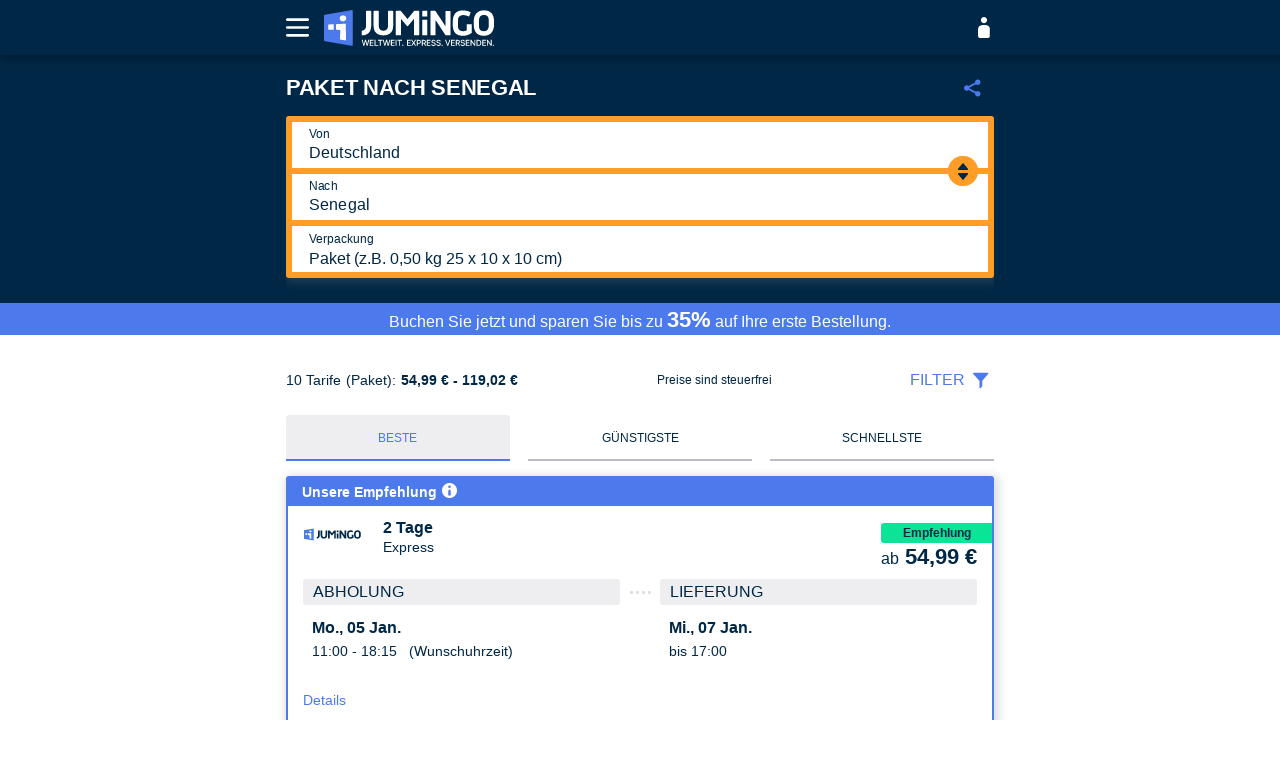

--- FILE ---
content_type: text/html; charset=utf-8
request_url: https://www.jumingo.com/de-de/versandkostenrechner/senegal
body_size: 24809
content:
<!DOCTYPE html><html dir="ltr" lang="de-de"><head><meta charset="utf-8"><meta name="format-detection" content="telephone=no"><meta name="apple-mobile-web-app-title" content="jumingo"><meta name="application-name" content="jumingo"><meta name="msapplication-tap-highlight" content="no"><meta name="msapplication-TileColor" content="#2d89ef"><meta name="msapplication-TileImage" content="/icons/mstile-144x144.png?v=jv229292"><meta name="theme-color" content="#ffffff"><meta name="viewport" content="width=device-width,initial-scale=1,maximum-scale=1,user-scalable=no"><meta name="”google”" content="”notranslate”"><link rel="manifest" href="/site.webmanifest"><link rel="mask-icon" href="/icons/safari-pinned-tab.svg" color="#4c7aed"><link rel="apple-touch-icon" sizes="180x180" href="/icons/apple-touch-icon.png"><link rel="icon" type="image/png" sizes="96x96" href="/icons/favicon-96x96.png"><link rel="icon" type="image/png" sizes="32x32" href="/icons/favicon-32x32.png"><link rel="icon" type="image/png" sizes="16x16" href="/icons/favicon-16x16.png"><link rel="shortcut icon" href="/icons/favicon.ico"><base href="https://www.jumingo.com"><style>[data-server-rendered] {
        display: none;
      }

      .q-loading-bar {
        background: #4c7aed !important;
      }</style>  
  
<link rel="modulepreload" as="script" crossorigin="" href="/assets/global-DIyeBk4i.js"><link rel="modulepreload" as="script" crossorigin="" href="/assets/JIcon-DJ8W_lr9.js"><link rel="modulepreload" as="script" crossorigin="" href="/assets/icon-CQALHFA5.js"><link rel="modulepreload" as="script" crossorigin="" href="/assets/JTable-EMWDLolN.js"><link rel="modulepreload" as="script" crossorigin="" href="/assets/with-customization-CWf4GyW3.js"><link rel="modulepreload" as="script" crossorigin="" href="/assets/JCheckbox-YI5SU9zY.js"><link rel="modulepreload" as="script" crossorigin="" href="/assets/JLink-D8olswXQ.js"><link rel="modulepreload" as="script" crossorigin="" href="/assets/QBanner-md4T8AB2.js"><link rel="modulepreload" as="script" crossorigin="" href="/assets/JButton-COWgLg2H.js"><link rel="modulepreload" as="script" crossorigin="" href="/assets/JSpinner-DGEOvJ5m.js"><link rel="modulepreload" as="script" crossorigin="" href="/assets/JAttention-CB0iTaFG.js"><link rel="modulepreload" as="script" crossorigin="" href="/assets/convert-string-rules-to-object-DtBvnybO.js"><link rel="modulepreload" as="script" crossorigin="" href="/assets/clone-4P_4LTaY.js"><link rel="modulepreload" as="script" crossorigin="" href="/assets/Intersection-pRdtOsA0.js"><link rel="modulepreload" as="script" crossorigin="" href="/assets/mobile-modal-misc-CnXRJDgV.js"><link rel="modulepreload" as="script" crossorigin="" href="/assets/get-highlighted-text-BFXeDOK3.js"><link rel="modulepreload" as="script" crossorigin="" href="/assets/JTooltip-JC4RTsTZ.js"><link rel="modulepreload" as="script" crossorigin="" href="/assets/JMobileModal-vhlrHL_c.js"><link rel="modulepreload" as="script" crossorigin="" href="/assets/back-button-Dhjk2T_y.js"><link rel="modulepreload" as="script" crossorigin="" href="/assets/JUMiNGO_LOGO_Claim_RZ_RGB_Positiv_FR-g2occ5t5.js"><link rel="modulepreload" as="script" crossorigin="" href="/assets/page-view-D8Bj31vz.js"><link rel="modulepreload" as="script" crossorigin="" href="/assets/i18n-CRiMoUcx.js"><link rel="modulepreload" as="script" crossorigin="" href="/assets/vue-i18n-BUUpXcIJ.js"><link rel="modulepreload" as="script" crossorigin="" href="/assets/interceptors-api-DoqYEjII.js"><link rel="modulepreload" as="script" crossorigin="" href="/assets/shipments-template-BCkfj24d.js"><link rel="modulepreload" as="script" crossorigin="" href="/assets/support-D2enHbs4.js"><link rel="modulepreload" as="script" crossorigin="" href="/assets/router-CskE6iSX.js"><link rel="modulepreload" as="script" crossorigin="" href="/assets/content-url-BYRzlvLm.js"><link rel="modulepreload" as="script" crossorigin="" href="/assets/history-state-manager-CWuxkAly.js"><link rel="modulepreload" as="script" crossorigin="" href="/assets/vee-validate-aAlvNzCK.js"><link rel="modulepreload" as="script" crossorigin="" href="/assets/intersection-9sd_wAnv.js"><link rel="modulepreload" as="script" crossorigin="" href="/assets/vuex-bridge-CcUwuX1e.js"><link rel="modulepreload" as="script" crossorigin="" href="/assets/index-pGQDu3cD.js"><link rel="modulepreload" as="script" crossorigin="" href="/assets/pinia-BB3impIc.js"><link rel="modulepreload" as="script" crossorigin="" href="/assets/pinia-B0erU9rd.js"><meta data-qmeta="0"><meta name="robots" content="all" data-qmeta="robots"><link rel="modulepreload" as="script" crossorigin="" href="/assets/WithMenu-D1LE2k3T.js"><link rel="modulepreload" as="script" crossorigin="" href="/assets/SHeaderLogo-DNi_5k9A.js"><link rel="modulepreload" as="script" crossorigin="" href="/assets/video-play-button-Dpq8w7gu.js"><link rel="modulepreload" as="script" crossorigin="" href="/assets/carbon-neutral-banner-en-BZ6fXS_B.js"><link rel="modulepreload" as="script" crossorigin="" href="/assets/truspilot_solo_eng-CyfcS0XU.js"><link rel="modulepreload" as="script" crossorigin="" href="/assets/seo-links-CGE8BHfr.js"><link rel="modulepreload" as="script" crossorigin="" href="/assets/links-Dscs6Z50.js"><link rel="modulepreload" as="script" crossorigin="" href="/assets/team-misc-CUQ6wiSI.js"><link rel="modulepreload" as="script" crossorigin="" href="/assets/index-CLCla_Ra.js"><link rel="modulepreload" as="script" crossorigin="" href="/assets/breadcrumbs-helper-8ji5Y888.js"><link rel="modulepreload" as="script" crossorigin="" href="/assets/Calculator-zAFsOIyc.js"><link rel="modulepreload" as="script" crossorigin="" href="/assets/meta--SpQI9jH.js"><link rel="modulepreload" as="script" crossorigin="" href="/assets/native-links--HGxR3NX.js"><link rel="modulepreload" as="script" crossorigin="" href="/assets/fetch-data-CJUkcV8K.js"><link rel="modulepreload" as="script" crossorigin="" href="/assets/UMainLandingForm-CT5DxNBJ.js"><link rel="modulepreload" as="script" crossorigin="" href="/assets/select-option-B5Lv5lB_.js"><link rel="modulepreload" as="script" crossorigin="" href="/assets/SPackagesInputs-Chk8UOMA.js"><link rel="modulepreload" as="script" crossorigin="" href="/assets/UCalculatorDimensionsMobile-1BhlfjBj.js"><link rel="modulepreload" as="script" crossorigin="" href="/assets/partners-CiPiCM5C.js"><link rel="modulepreload" as="script" crossorigin="" href="/assets/SHeader-BXQdNp8Q.js"><link rel="modulepreload" as="script" crossorigin="" href="/assets/index-C82vn65U.js"><link rel="modulepreload" as="script" crossorigin="" href="/assets/SCalculator-Z-us7N__.js"><link rel="modulepreload" as="script" crossorigin="" href="/assets/insurance-DmQaojD7.js"><link rel="modulepreload" as="script" crossorigin="" href="/assets/SCalculatorSearch-Cb1lTl5g.js"><link rel="modulepreload" as="script" crossorigin="" href="/assets/JForm-CFmFAZe-.js"><link rel="modulepreload" as="script" crossorigin="" href="/assets/shipment-data-DFwItmnu.js"><link rel="modulepreload" as="script" crossorigin="" href="/assets/edit-dvKfhC2x.js"><link rel="modulepreload" as="script" crossorigin="" href="/assets/date-time-B-_wolzE.js"><link rel="modulepreload" as="script" crossorigin="" href="/assets/UBreadcrumbs-Dz-Rvf9_.js"><link rel="modulepreload" as="script" crossorigin="" href="/assets/SFooter-DXC64mre.js"><link rel="modulepreload" as="script" crossorigin="" href="/assets/shippers-CFez1f1-.js"><link rel="modulepreload" as="script" crossorigin="" href="/assets/STrustpilotImg-DxLPbJur.js"><meta name="keywords" data-qmeta="keywords"><meta property="og:site_name" content="JUMiNGO GmbH" data-qmeta="ogSiteName"><meta property="og:url" content="https://www.jumingo.com/de-de/versandkostenrechner/senegal" data-qmeta="ogUrl"><meta property="og:type" content="website" data-qmeta="ogType"><meta property="og:image" content="https://www.jumingo.com/meta/OpenGraphTag_Shipping-Calculator.png" data-qmeta="ogImage"><link rel="canonical" href="https://www.jumingo.com/de-de/versandkostenrechner/senegal" data-qmeta="canonical"><link rel="modulepreload" as="script" crossorigin="" href="/assets/STrustpilotLarge-DauceeRY.js"><link rel="modulepreload" as="script" crossorigin="" href="/assets/SSocialLinks-D_yyUgoO.js"><link rel="modulepreload" as="script" crossorigin="" href="/assets/SAddressesBar-tmorYb17.js"><link rel="modulepreload" as="script" crossorigin="" href="/assets/SDiscountBanner-BiR6YpMO.js"><link rel="modulepreload" as="script" crossorigin="" href="/assets/SShipmentTariffs-UoIEqJtM.js"><link rel="modulepreload" as="script" crossorigin="" href="/assets/tariff-BGtc48he.js"><link rel="modulepreload" as="script" crossorigin="" href="/assets/index-C2_wCm6W.js"><link rel="modulepreload" as="script" crossorigin="" href="/assets/noop-B3MTMtSx.js"><link rel="modulepreload" as="script" crossorigin="" href="/assets/SSvgRoundBorderFilter-BjlCXfrn.js"><link rel="modulepreload" as="script" crossorigin="" href="/assets/hubspot-form-BfAYH2mG.js"><link rel="modulepreload" as="script" crossorigin="" href="/assets/SContactShapes-kwjo8tc5.js"><link rel="modulepreload" as="script" crossorigin="" href="/assets/content-page-Bx2yU166.js"><link rel="modulepreload" as="script" crossorigin="" href="/assets/SShipmentTariffsPreview-6e9-53hI.js"><link rel="modulepreload" as="script" crossorigin="" href="/assets/STariffRange-CyQnweDm.js"><link rel="modulepreload" as="script" crossorigin="" href="/assets/SPrice-CxZXVw71.js"><link rel="modulepreload" as="script" crossorigin="" href="/assets/SPriceDiscount-BACTB01U.js"><link rel="modulepreload" as="script" crossorigin="" href="/assets/shop-finder-P9aYI75T.js"><link rel="modulepreload" as="script" crossorigin="" href="/assets/toInteger-a-oTUHRU.js"><link rel="modulepreload" as="script" crossorigin="" href="/assets/toNumber-CzbqDWGX.js"><link rel="modulepreload" as="script" crossorigin="" href="/assets/UProcessOrderPickupTime-BMGHc5BD.js"><link rel="modulepreload" as="script" crossorigin="" href="/assets/get-shop-finder-link-BIrb5Gyl.js"><title>Paket nach Senegal | Vergleichen &amp; sparen</title><meta name="description" content="Nach in den Senegal versenden und bis zu 80 % sparen! Die besten Versandtarife auf einen Blick - UPS, DHL Express, TNT, FedEx uvm." data-qmeta="description"><meta property="og:title" content="Paket nach Senegal | Vergleichen &amp; sparen" data-qmeta="ogTitle"><meta property="og:description" content="Nach in den Senegal versenden und bis zu 80 % sparen! Die besten Versandtarife auf einen Blick - UPS, DHL Express, TNT, FedEx uvm." data-qmeta="ogDescription"><link rel="modulepreload" as="script" crossorigin="" href="/assets/SAddressDropdown-C1HQRyFj.js"><link rel="modulepreload" as="script" crossorigin="" href="/assets/search-address-C64X-z0g.js"><link rel="modulepreload" as="script" crossorigin="" href="/assets/SLastAddressesDesktopTab-C-PiX7pA.js"><link rel="modulepreload" as="script" crossorigin="" href="/assets/SSignLink-BBEcZdhx.js"><link rel="modulepreload" as="script" crossorigin="" href="/assets/debounce-BOPg3rua.js"><link rel="modulepreload" as="script" crossorigin="" href="/assets/STopFilterTextArrow-BxeEr8mr.js"><link rel="modulepreload" as="script" crossorigin="" href="/assets/UTariffSkeleton-gDaAZ-yt.js"><link rel="modulepreload" as="script" crossorigin="" href="/assets/SScrollToTopButton-CkBi6T4R.js"><link rel="modulepreload" as="script" crossorigin="" href="/assets/UShareFiltersSection-CD8Bus2H.js"><link rel="modulepreload" as="script" crossorigin="" href="/assets/SIconWithTooltip-D73VGUhC.js"><link rel="modulepreload" as="script" crossorigin="" href="/assets/STransitionExpand-B9ZxeN2J.js"><style id="_goober"> .go2933276541{position:fixed;display:block;width:100%;height:0px;margin:0px;padding:0px;overflow:visible;transform-style:preserve-3d;background:transparent;backface-visibility:hidden;pointer-events:none;left:0px;z-index:9998;}.go2369186930{top:0px;z-index:9999;height:100%;width:100%;}.go1348078617{bottom:0px;}.go2417249464{position:fixed;z-index:9989;}.go3921366393{left:0;bottom:0;}.go3967842156{right:0;bottom:0;}.go613305155{left:0;top:0;}.go471583506{right:0;top:0;}.go3670563033{position:relative;overflow:hidden;display:none;}.go1041095097{display:block;}.go1632949049{position:absolute;pointer-events:none;width:101vw;height:101vh;background:rgba(0,0,0,0.7);opacity:0;z-index:-1;}.go2512015367{z-index:99998;opacity:0.8;visibility:visible;pointer-events:all;cursor:pointer;}.go1432718904{overflow:hidden;}.go812842568{display:block !important;position:static !important;box-sizing:border-box !important;background:transparent !important;border:none;min-height:0px !important;max-height:none !important;margin:0px;padding:0px !important;height:100% !important;width:1px !important;max-width:100% !important;min-width:100% !important;}.go3064412225{z-index:99999;visibility:hidden;position:absolute;inset:50vh auto auto 50%;left:50%;top:50%;transform:translate(-50%,-50%) translateY(100vh);pointer-events:none;max-height:95%;max-width:95%;}.go1656994552{pointer-events:auto !important;visibility:visible;transform:translate(-50%,-50%) translateY(0);transition:transform 0.75s linear(0,0.006,0.023 2.2%,0.096 4.8%,0.532 15.4%,0.72 21%,0.793,0.853 26.7%,0.902,0.941,0.968 36.2%,0.987 39.7%,1 43.7%,1.007 48.3%,1.009 55.3%,1.002 78.2%,1 );}.go456419034{transition:opacity 0.3s ease-in;}.go3128134379{pointer-events:auto !important;visibility:visible !important;max-height:95vh !important;transition:max-height 1s ease-in;}.go494047706{z-index:9999;width:100%;max-height:95%;position:fixed;visibility:hidden;}.go2481764524{z-index:9999;width:100%;max-height:95%;position:fixed;visibility:hidden;bottom:0px;}.go2685733372{visibility:hidden;}.go2985984737{visibility:visible !important;}.go3281949485{pointer-events:auto !important;visibility:visible !important;max-height:95vh !important;transform:none !important;}.go3508454897{z-index:9999;width:100%;max-height:95%;position:fixed;visibility:hidden;transition:transform 1s linear(0,0.006,0.022 2.3%,0.091 5.1%,0.18 7.6%,0.508 16.3%,0.607,0.691,0.762,0.822 28.4%,0.872,0.912 35.1%,0.944 38.9%,0.968 43%,0.985 47.6%,0.996 53.1%,1.001 58.4%,1.003 65.1%,1 );}.go988075951{z-index:9999;position:fixed;left:10px;top:10px;max-height:95vh !important;max-width:95%;visibility:hidden;}.go2699082514{z-index:9999;position:fixed;right:10px;top:10px;max-height:95vh !important;max-width:95%;visibility:hidden;}.go1595992025{z-index:9999;position:fixed;left:10px;bottom:10px;max-height:95vh !important;max-width:95%;visibility:hidden;}.go1222083472{z-index:9999;position:fixed;right:10px;bottom:10px;max-height:95vh !important;max-width:95%;visibility:hidden;}.go722322694{transition:none !important;}.go26732895{cursor:pointer;}.go2083580917{display:flex;justify-content:center;align-items:center;}</style><style type="text/css">.q-loading-bar {
        background: #4c7aed !important;
      }
.material-icons{font-family:Material Icons;font-weight:400;font-style:normal;display:inline-block;line-height:1;text-transform:none;letter-spacing:normal;word-wrap:normal;white-space:nowrap;direction:ltr;-webkit-font-smoothing:antialiased;text-rendering:optimizeLegibility;-moz-osx-font-smoothing:grayscale;font-feature-settings:"liga"}
*,*:before,*:after{box-sizing:inherit;-webkit-tap-highlight-color:transparent;-moz-tap-highlight-color:transparent}html,body,#q-app{width:100%;direction:ltr}
html,body{margin:0;box-sizing:border-box}article,aside,details,figcaption,figure,footer,header,main,menu,nav,section,summary{display:block}
img{border-style:none}
hr{box-sizing:content-box;height:0;overflow:visible}button,input,optgroup,select,textarea{font:inherit;font-family:inherit;margin:0}
button,input,select{overflow:visible;text-transform:none}
.q-icon{line-height:1;width:1em;height:1em;flex-shrink:0;letter-spacing:normal;text-transform:none;white-space:nowrap;word-wrap:normal;direction:ltr;text-align:center;position:relative;box-sizing:content-box;fill:currentColor}
.q-icon>svg,.q-icon>img{width:100%;height:100%}
.q-icon,.material-icons,.material-icons-outlined,.material-icons-round,.material-icons-sharp,.material-symbols-outlined,.material-symbols-rounded,.material-symbols-sharp{-webkit-user-select:none;user-select:none;cursor:inherit;font-size:inherit;display:inline-flex;align-items:center;justify-content:center;vertical-align:middle}
.q-loading-bar{position:fixed;z-index:9998;transition:transform .5s cubic-bezier(0,0,.2,1),opacity .5s;background:#ff0023}.q-loading-bar--top{left:0;right:0;top:0;width:100%}
.q-badge{background-color:var(--q-primary);color:#fff;padding:2px 6px;border-radius:4px;font-size:12px;line-height:1;min-height:12px;font-weight:400;vertical-align:baseline}.q-badge--single-line{white-space:nowrap}
.q-breadcrumbs__el{color:inherit}
.q-btn{display:inline-flex;flex-direction:column;align-items:stretch;position:relative;outline:0;border:0;vertical-align:middle;font-size:14px;line-height:1.715em;text-decoration:none;color:inherit;background:transparent;font-weight:500;text-transform:uppercase;text-align:center;width:auto;height:auto;cursor:default;padding:4px 16px;min-height:2.572em}
.q-btn:before{content:"";display:block;position:absolute;left:0;right:0;top:0;bottom:0;border-radius:inherit;box-shadow:0 1px 5px #0003,0 2px 2px #00000024,0 3px 1px -2px #0000001f}.q-btn--actionable{cursor:pointer}.q-btn--actionable.q-btn--standard:before{transition:box-shadow .3s cubic-bezier(.25,.8,.5,1)}
.q-btn--round{border-radius:50%;padding:0;min-width:3em;min-height:3em}
.q-btn__content{transition:opacity .3s;z-index:0}
.q-expansion-item__toggle-icon{position:relative;transition:transform .3s}
.q-field{font-size:14px}
.q-field--with-bottom{padding-bottom:20px}.q-field__marginal{height:56px;color:#0000008a;font-size:24px}
.q-field__before,.q-field__prepend{padding-right:12px}.q-field__after,.q-field__append{padding-left:12px}.q-field__after:empty,.q-field__append:empty{display:none}
.q-field__inner{text-align:left}.q-field__bottom{font-size:12px;min-height:20px;line-height:1;color:#0000008a;padding:8px 12px 0;backface-visibility:hidden}.q-field__bottom--animated{transform:translateY(100%);position:absolute;left:0;right:0;bottom:0}.q-field__messages{line-height:1}
.q-field__control-container{height:inherit}.q-field__control{color:var(--q-primary);height:56px;max-width:100%;outline:none}.q-field__control:before,.q-field__control:after{content:"";position:absolute;top:0;right:0;bottom:0;left:0;pointer-events:none}.q-field__control:before{border-radius:inherit}
.q-field__native,.q-field__prefix,.q-field__suffix,.q-field__input{font-weight:400;line-height:28px;letter-spacing:.00937em;text-decoration:inherit;text-transform:inherit;border:none;border-radius:0;background:none;color:#000000de;outline:0;padding:6px 0}.q-field__native,.q-field__input{width:100%;min-width:0;outline:0!important;-webkit-user-select:auto;user-select:auto}
.q-field__label{left:0;top:18px;max-width:100%;color:#0009;font-size:16px;line-height:1.25;font-weight:400;letter-spacing:.00937em;text-decoration:inherit;text-transform:inherit;transform-origin:left top;transition:transform .36s cubic-bezier(.4,0,.2,1),max-width .324s cubic-bezier(.4,0,.2,1);backface-visibility:hidden}
.q-field--float .q-field__label{max-width:133%;transform:translateY(-40%) scale(.75);transition:transform .36s cubic-bezier(.4,0,.2,1),max-width .396s cubic-bezier(.4,0,.2,1)}
.q-field--outlined .q-field__control{border-radius:4px;padding:0 12px}.q-field--outlined .q-field__control:before{border:1px solid rgba(0,0,0,.24);transition:border-color .36s cubic-bezier(.4,0,.2,1)}
.q-field--outlined .q-field__control:after{height:inherit;border-radius:inherit;border:2px solid transparent;transition:border-color .36s cubic-bezier(.4,0,.2,1)}
.q-field--labeled .q-field__native,.q-field--labeled .q-field__prefix,.q-field--labeled .q-field__suffix{line-height:24px;padding-top:24px;padding-bottom:8px}
.q-img{position:relative;width:100%;display:inline-block;vertical-align:middle;overflow:hidden}
.q-img__container{border-radius:inherit;font-size:0}.q-img__image{border-radius:inherit;width:100%;height:100%;opacity:0}.q-img__image--with-transition{transition:opacity .28s ease-in}.q-img__image--loaded{opacity:1}.q-img__content{border-radius:inherit;pointer-events:none}
.q-item{min-height:48px;padding:8px 16px;color:inherit;transition:color .3s,background-color .3s}.q-item__section--side{color:#f9f9fa;align-items:flex-start;padding-right:16px;width:auto;min-width:0;max-width:100%}.q-item__section--side>.q-icon{font-size:24px}
.q-item__label{line-height:1.2em!important;max-width:100%}
.q-item__section--main{width:auto;min-width:0;max-width:100%;flex:10000 1 0%}
.q-item__section--main~.q-item__section--side{align-items:flex-end;padding-right:0;padding-left:16px}
.q-item{position:relative}
.q-layout{width:100%;outline:0}
.q-layout__shadow{width:100%}.q-layout__shadow:after{content:"";position:absolute;top:0;right:0;bottom:0;left:0;box-shadow:0 -2px 12px #0000001a}.q-layout__section--marginal{background-color:var(--q-primary);color:#fff}
.q-header .q-layout__shadow{bottom:-10px}.q-header .q-layout__shadow:after{bottom:10px}
.q-header,.q-footer{z-index:2000}.q-drawer{position:absolute;top:0;bottom:0;background:#fff;z-index:1000}
.q-drawer--left{left:0;transform:translate(-100%)}
.q-drawer-container:not(.q-drawer--mini-animate) .q-drawer--mini{padding:0!important}
.q-layout,.q-header,.q-footer,.q-page{position:relative}
.q-scrollarea{position:relative;contain:strict}.q-scrollarea__bar,.q-scrollarea__thumb{opacity:.2;transition:opacity .3s;will-change:opacity;cursor:grab}.q-scrollarea__bar--v,.q-scrollarea__thumb--v{right:0;width:10px}.q-scrollarea__bar--h,.q-scrollarea__thumb--h{bottom:0;height:10px}.q-scrollarea__bar--invisible,.q-scrollarea__thumb--invisible{opacity:0!important;pointer-events:none}.q-scrollarea__thumb{background:#000;border-radius:3px}
.q-scrollarea__content{min-height:100%;min-width:100%}
.q-separator{border:0;background:#0000001f;margin:0;transition:background .3s,opacity .3s;flex-shrink:0}
.q-separator--horizontal{display:block;height:1px}
.q-separator--vertical{width:1px;height:auto;align-self:stretch}
.q-skeleton{--q-skeleton-speed: 1.5s;background:#0000001f;border-radius:4px;box-sizing:border-box}.q-skeleton--anim{cursor:wait}.q-skeleton:before{content:" "}
.q-skeleton--type-circle,.q-skeleton--type-QAvatar{height:48px;width:48px;border-radius:50%}
.q-skeleton--type-QInput{height:56px}
.q-skeleton--square{border-radius:0}
.q-skeleton--anim-wave,.q-skeleton--anim-blink,.q-skeleton--anim-pop{position:relative;overflow:hidden;z-index:1}.q-skeleton--anim-wave:after,.q-skeleton--anim-blink:after,.q-skeleton--anim-pop:after{content:"";position:absolute;top:0;right:0;bottom:0;left:0;z-index:0}
.q-skeleton--anim-wave:after{background:linear-gradient(90deg,#fff0,#ffffff80,#fff0);animation:q-skeleton--wave var(--q-skeleton-speed) linear .5s infinite}
.q-toolbar{position:relative;padding:0 12px;min-height:50px;width:100%}
.q-notifications__list{z-index:9500;pointer-events:none;left:0;right:0;margin-bottom:10px;position:relative}.q-notifications__list--center{top:0;bottom:0}.q-notifications__list--top{top:0}.q-notifications__list--bottom{bottom:0}
:root{--animate-duration: .3s;--animate-delay: .3s;--animate-repeat: 1}
:root{--q-primary: #4c7aed;--q-secondary: #6f94f0;--q-accent: #9C27B0;--q-positive: #21BA45;--q-negative: #C10015;--q-info: #31CCEC;--q-warning: #F2C037;--q-dark: #1d1d1d;--q-dark-page: #121212}
.text-primary{color:var(--q-primary)!important}.bg-primary{background:var(--q-primary)!important}
.text-white{color:#fff!important}.bg-white{background:#fff!important}
.bg-transparent{background:transparent!important}
.text-red{color:#ff0023!important}
.text-blue-1{color:#4c7aed!important}
.text-blue-7{color:#002846!important}
.text-green{color:#0be497!important}
.text-yellow{color:#ff9d27!important}
.text-grey-2{color:#787a8a!important}.text-grey-3{color:#bbbdc5!important}
.bg-red{background:#ff0023!important}
.bg-blue-7{background:#002846!important}
.bg-green{background:#0be497!important}
.bg-yellow{background:#ff9d27!important}
.bg-grey-4{background:#dddee2!important}.bg-grey-5{background:#eeeef0!important}
.row,.column,.flex{display:flex;flex-wrap:wrap}.row.inline,.column.inline,.flex.inline{display:inline-flex}
.column{flex-direction:column}
.wrap{flex-wrap:wrap}.no-wrap{flex-wrap:nowrap}
.justify-start{justify-content:flex-start}.justify-end{justify-content:flex-end}.justify-center,.flex-center{justify-content:center}.justify-between{justify-content:space-between}.justify-around{justify-content:space-around}
.items-start{align-items:flex-start}.items-end{align-items:flex-end}.items-center,.flex-center{align-items:center}
.self-start{align-self:flex-start}
.self-stretch{align-self:stretch}
.q-gutter-x-sm,.q-gutter-sm{margin-left:-10px}.q-gutter-x-sm>*,.q-gutter-sm>*{margin-left:10px}.q-gutter-y-sm,.q-gutter-sm{margin-top:-10px}.q-gutter-y-sm>*,.q-gutter-sm>*{margin-top:10px}
.row>.col,.flex>.col,.row>.col-auto,.flex>.col-auto,.row>.col-grow,.flex>.col-grow,.row>.col-shrink,.flex>.col-shrink,.row>.col-xs,.flex>.col-xs,.row>.col-xs-auto,.row>.col-12,.row>.col-xs-12,.row>.col-11,.row>.col-xs-11,.row>.col-10,.row>.col-xs-10,.row>.col-9,.row>.col-xs-9,.row>.col-8,.row>.col-xs-8,.row>.col-7,.row>.col-xs-7,.row>.col-6,.row>.col-xs-6,.row>.col-5,.row>.col-xs-5,.row>.col-4,.row>.col-xs-4,.row>.col-3,.row>.col-xs-3,.row>.col-2,.row>.col-xs-2,.row>.col-1,.row>.col-xs-1,.row>.col-0,.row>.col-xs-0,.flex>.col-xs-auto,.flex>.col-12,.flex>.col-xs-12,.flex>.col-11,.flex>.col-xs-11,.flex>.col-10,.flex>.col-xs-10,.flex>.col-9,.flex>.col-xs-9,.flex>.col-8,.flex>.col-xs-8,.flex>.col-7,.flex>.col-xs-7,.flex>.col-6,.flex>.col-xs-6,.flex>.col-5,.flex>.col-xs-5,.flex>.col-4,.flex>.col-xs-4,.flex>.col-3,.flex>.col-xs-3,.flex>.col-2,.flex>.col-xs-2,.flex>.col-1,.flex>.col-xs-1,.flex>.col-0,.flex>.col-xs-0,.row>.col-xs-grow,.flex>.col-xs-grow,.row>.col-xs-shrink,.flex>.col-xs-shrink{width:auto;min-width:0;max-width:100%}.column>.col,.flex>.col,.column>.col-auto,.flex>.col-auto,.column>.col-grow,.flex>.col-grow,.column>.col-shrink,.flex>.col-shrink,.column>.col-xs,.flex>.col-xs,.column>.col-xs-auto,.column>.col-12,.column>.col-xs-12,.column>.col-11,.column>.col-xs-11,.column>.col-10,.column>.col-xs-10,.column>.col-9,.column>.col-xs-9,.column>.col-8,.column>.col-xs-8,.column>.col-7,.column>.col-xs-7,.column>.col-6,.column>.col-xs-6,.column>.col-5,.column>.col-xs-5,.column>.col-4,.column>.col-xs-4,.column>.col-3,.column>.col-xs-3,.column>.col-2,.column>.col-xs-2,.column>.col-1,.column>.col-xs-1,.column>.col-0,.column>.col-xs-0,.flex>.col-xs-auto,.flex>.col-12,.flex>.col-xs-12,.flex>.col-11,.flex>.col-xs-11,.flex>.col-10,.flex>.col-xs-10,.flex>.col-9,.flex>.col-xs-9,.flex>.col-8,.flex>.col-xs-8,.flex>.col-7,.flex>.col-xs-7,.flex>.col-6,.flex>.col-xs-6,.flex>.col-5,.flex>.col-xs-5,.flex>.col-4,.flex>.col-xs-4,.flex>.col-3,.flex>.col-xs-3,.flex>.col-2,.flex>.col-xs-2,.flex>.col-1,.flex>.col-xs-1,.flex>.col-0,.flex>.col-xs-0,.column>.col-xs-grow,.flex>.col-xs-grow,.column>.col-xs-shrink,.flex>.col-xs-shrink{height:auto;min-height:0;max-height:100%}.col,.col-xs{flex:10000 1 0%}
.col-grow,.col-xs-grow{flex:1 0 auto}
.no-transition{transition:none!important}
.q-link{outline:0;text-decoration:none}
.non-selectable{-webkit-user-select:none!important;user-select:none!important}.scroll,body.mobile .scroll--mobile{overflow:auto}.scroll,.scroll-x,.scroll-y{-webkit-overflow-scrolling:touch;will-change:scroll-position}
.no-pointer-events,.no-pointer-events--children,.no-pointer-events--children *{pointer-events:none!important}
.cursor-pointer{cursor:pointer!important}
[aria-busy=true]{cursor:progress}[aria-controls]{cursor:pointer}
.relative-position{position:relative}.fixed,.fixed-full,.fullscreen,.fixed-center,.fixed-bottom,.fixed-left,.fixed-right,.fixed-top,.fixed-top-left,.fixed-top-right,.fixed-bottom-left,.fixed-bottom-right{position:fixed}.absolute,.absolute-full,.absolute-center,.absolute-bottom,.absolute-left,.absolute-right,.absolute-top,.absolute-top-left,.absolute-top-right,.absolute-bottom-left,.absolute-bottom-right{position:absolute}.fixed-top,.absolute-top{top:0;left:0;right:0}.fixed-right,.absolute-right{top:0;right:0;bottom:0}.fixed-bottom,.absolute-bottom{right:0;bottom:0;left:0}
.absolute-full,.fullscreen,.fixed-full{top:0;right:0;bottom:0;left:0}.fixed-center,.absolute-center{top:50%;left:50%;transform:translate(-50%,-50%)}
:root{--q-size-xs: 0;--q-size-sm: 322px;--q-size-md: 769px;--q-size-lg: 1281px;--q-size-xl: 1441px}.fit{width:100%!important;height:100%!important}.full-height{height:100%!important}.full-width{width:100%!important;margin-left:0!important;margin-right:0!important}
.q-ma-none{margin:0}
.q-mt-none{margin-top:0}
.q-my-none{margin-top:0;margin-bottom:0}
.q-pr-xs{padding-right:5px}.q-pt-xs{padding-top:5px}
.q-ml-xs{margin-left:5px}.q-mr-xs{margin-right:5px}
.q-pt-sm{padding-top:10px}
.q-px-sm{padding-left:10px;padding-right:10px}
.q-mr-sm{margin-right:10px}
.q-mb-sm{margin-bottom:10px}
.q-my-sm{margin-top:10px;margin-bottom:10px}.q-pa-md{padding:20px}
.q-mb-md{margin-bottom:20px}
.q-mb-xl{margin-bottom:60px}
.q-mt-auto,.q-my-auto{margin-top:auto}.q-ml-auto{margin-left:auto}
.q-mx-auto{margin-left:auto;margin-right:auto}
:root{--q-transition-duration: .3s}.q-transition--slide-right-enter-active,.q-transition--slide-right-leave-active,.q-transition--slide-left-enter-active,.q-transition--slide-left-leave-active,.q-transition--slide-up-enter-active,.q-transition--slide-up-leave-active,.q-transition--slide-down-enter-active,.q-transition--slide-down-leave-active,.q-transition--jump-right-enter-active,.q-transition--jump-right-leave-active,.q-transition--jump-left-enter-active,.q-transition--jump-left-leave-active,.q-transition--jump-up-enter-active,.q-transition--jump-up-leave-active,.q-transition--jump-down-enter-active,.q-transition--jump-down-leave-active,.q-transition--fade-enter-active,.q-transition--fade-leave-active,.q-transition--scale-enter-active,.q-transition--scale-leave-active,.q-transition--rotate-enter-active,.q-transition--rotate-leave-active,.q-transition--flip-enter-active,.q-transition--flip-leave-active{--q-transition-duration: .3s;--q-transition-easing: cubic-bezier(.215,.61,.355,1)}.q-transition--slide-right-leave-active,.q-transition--slide-left-leave-active,.q-transition--slide-up-leave-active,.q-transition--slide-down-leave-active,.q-transition--jump-right-leave-active,.q-transition--jump-left-leave-active,.q-transition--jump-up-leave-active,.q-transition--jump-down-leave-active,.q-transition--fade-leave-active,.q-transition--scale-leave-active,.q-transition--rotate-leave-active,.q-transition--flip-leave-active{position:absolute}
.q-transition--fade-enter-active,.q-transition--fade-leave-active{transition:opacity var(--q-transition-duration) ease-out}.q-transition--fade-enter-from,.q-transition--fade-leave-to{opacity:0}
body{min-width:100px;min-height:100%;font-family:Inter,-apple-system,Helvetica Neue,Helvetica,Arial,sans-serif;-ms-text-size-adjust:100%;-webkit-text-size-adjust:100%;-webkit-font-smoothing:antialiased;-moz-osx-font-smoothing:grayscale;font-smoothing:antialiased;line-height:1.5;font-size:14px}h1{font-size:6rem;font-weight:300;line-height:6rem;letter-spacing:-.01562em}
h6{font-size:1.25rem;font-weight:500;line-height:2rem;letter-spacing:.0125em}p{margin:0 0 20px}
.text-center{text-align:center}
.text-right{text-align:right}
.text-no-wrap{white-space:nowrap}
.text-weight-regular{font-weight:400}
.text-weight-bold{font-weight:700}
.no-outline{outline:0!important}.ellipsis{text-overflow:ellipsis;white-space:nowrap;overflow:hidden}
.invisible,.invisible *{visibility:hidden!important;transition:none!important;animation:none!important}
.overflow-hidden{overflow:hidden!important}
.hide-scrollbar{scrollbar-width:none;-ms-overflow-style:none}
.q-focus-helper,.q-focusable,.q-manual-focusable,.q-hoverable{outline:0}
body{min-width:291px;overflow-x:hidden}
.no-shrink{flex-shrink:0}.j-container{max-width:738px;margin:0 auto;padding:0 15px}
.j-mr-3{margin-right:3px!important}
.j-mb-13-minus{margin-bottom:-13px!important}
.j-font-size-16{font-size:16px!important}
.j-text-weight-600,.j-bold-18-blue-7{font-weight:600!important}
.j-text-weight-800{font-weight:800!important}
.j-disabled{opacity:.6;outline:0;cursor:not-allowed;pointer-events:none}
:root{--ds-stroke-width-none: 0px;--ds-stroke-width-hairline: .5px;--ds-stroke-width-xs: 1px;--ds-stroke-width-sm: 2px;--ds-stroke-width-md: 3px;--ds-stroke-width-lg: 4px;--ds-border-radius-none: 0px;--ds-border-radius-xs: 2px;--ds-border-radius-sm: 4px;--ds-border-radius-md: 8px;--ds-border-radius-lg: 12px;--ds-border-radius-pill: 999px;--ds-border-radius-full: 50%;--ds-shadow-none: none;--ds-shadow-xs: 0 1px 2px rgb(0 0 0 / .09);--ds-shadow-sm: 0 1px 3px rgb(12 12 12 / .09);--ds-shadow-md: 0 4px 6px rgb(0 0 0 / .1);--ds-shadow-lg: 0 10px 15px rgb(0 0 0 / .12);--ds-shadow-hover: 0 2px 6px rgb(0 0 0 / .12);--ds-shadow-active-pressed: 0 1px 2px rgb(0 0 0 / .2), 0 1px 1px rgb(0 0 0 / .05)}
.q-notifications__list{overflow:hidden;padding-bottom:var(--j-header-height)}.q-notifications__list--top{top:var(--j-header-height)}
.q-page-container{padding-left:0!important}.q-skeleton:before{display:none}.q-expansion-item__content{overflow:hidden}
h6{font-size:15px!important;line-height:1.75rem;margin-bottom:10px!important}
body{--j-header-height: 65px;--j-usp-bar-height: 52px;--q-menu-z-index: 6001}
body{--j-header-height: 55px}
.j-btn.q-btn{padding-top:0!important;padding-bottom:0!important}
.j-btn.q-btn--round .q-btn__content{min-width:auto;min-height:auto}
.j-btn.q-btn--round.type-small{width:30px;height:30px;min-width:30px;min-height:30px}
.j-btn.q-btn--round.bg-yellow{color:#000!important;background-color:#ff9d27!important}
.j-btn .q-btn__content{min-height:initial}
.j-btn .q-focus-helper{background:transparent!important}
.j-spinner__dot{margin:auto;background-color:#4c7aed;border-radius:50%;animation:load 1.2s linear infinite;opacity:.2}
.j-link{display:inline-flex;align-items:center;margin:0;padding:0;font-size:14px;font-weight:400;line-height:16px}
.j-link--underlined{text-decoration:underline}.j-link--plain,.j-link--not-underlined{text-decoration:none}
.j-link--grey{color:#002846}
.j-input{padding:0!important}
.j-input:not(.q-textarea) .q-field__control{height:40px}
.j-input:not(.q-textarea) .q-field__control{height:46px}
.j-input.j-input__big-padding .q-field__control{padding-left:17px;padding-right:20px}
.j-input .q-field__after.q-field__marginal.row.no-wrap.items-center{position:absolute;top:0;right:25px;width:0;height:0}
.j-input .q-field__bottom{position:relative;padding:0;text-align:right;transform:none;min-height:0}.j-input .q-field__append,.j-input .q-field__prepend{height:100%}.j-input .q-field__append:empty,.j-input .q-field__prepend:empty{padding:0}
.j-input .q-field__control{background-color:#fff!important}.j-input .q-field__control:before{z-index:0;border:1px solid #787a8a;border-radius:0;transition-duration:.1s;transition-timing-function:cubic-bezier(.4,0,.2,1);transition-property:border-width}.j-input .q-field__control:after{display:none}.j-input .q-field__control-container{color:#bbbdc5!important}.j-input .q-field__control-container>.q-field__label{right:auto;left:-2px;width:100%;padding:0 2px;font-weight:400;line-height:19px;font-size:16px;position:absolute;top:50%;transform:translateY(-50%);transition-duration:.3s;transition-timing-function:linear;transition-property:transform,color,top}.j-input .q-field__control-container .q-field__native{font-size:16px;color:#002846;line-height:19px;padding-top:10px;padding-bottom:11px}
.j-input.q-field--float .q-field__label,.j-input.q-field--focused .q-field__label{top:-7px;width:auto;color:#4c7aed!important;transform:scale(.75)}.j-input.q-field--float .q-field__label:before,.j-input.q-field--focused .q-field__label:before{display:block;height:3.5px;margin:auto;content:"";background-color:#fff;position:absolute;z-index:-1;top:1px;right:0;bottom:0;left:0}
.j-input.j-input__inner-label .q-field__native{padding-top:25px!important}.j-input.j-input__inner-label.q-field--float .q-field__label,.j-input.j-input__inner-label.q-field--focused .q-field__label{top:5px;color:#002846!important}
.j-shipping-calculator{padding-top:44px}.j-shipping-calculator__title{line-height:35px;margin-bottom:10px;margin-top:0;font-size:30px;text-transform:uppercase}.j-shipping-calculator__title-wrapper{min-height:45px}.j-shipping-calculator__title-wrapper:after{content:"";position:absolute;top:0;right:0;bottom:0;left:0;z-index:-1;transform:scale(6);background-color:#002846}
.j-shipping-calculator__title-wrapper{position:relative;padding-top:20px;padding-bottom:15px}
.j-shipping-calculator__title{width:calc(100% - 25px);margin:0;line-height:26px;font-size:22px}
.j-shipping-calculator{padding-top:0}
.j-header-logo{position:relative;z-index:2000}
.j-header-logo{margin-left:15px}
.j-user-drawer__underUsp{z-index:1999}
.j-user-drawer__scroll-area{contain:none}
.j-user-drawer .q-drawer{z-index:2000;top:0!important;background:transparent!important}.j-user-drawer .q-drawer__content{overflow-y:hidden}.j-user-drawer .q-drawer--mini{background:transparent!important}
.j-user-drawer .q-drawer-container:not(.q-drawer--mini-animate) .q-drawer--mini{padding-top:calc(var(--j-header-height) + 8px)!important}
.j-user__trustpilot{margin-right:50px}
.j-user__trustpilot{display:none!important}
.j-user__guest-link{margin-right:35px;position:relative}.j-user__guest-link:last-child{margin:0}
.j-user__guest-link[disabled],.j-user__guest-link[disable]{opacity:1!important}
.j-user__guest-link{margin-right:20px}
.j-layout{overflow-x:hidden}.j-layout__page-container{min-height:calc(100vh - var(--j-header-height) - 20px - 32px - 10px - 10px)!important;max-width:100vw}
.j-layout__page-container{min-height:100vh}
.j-header{display:flex;align-items:center;height:var(--j-header-height);box-shadow:2px 2px 8px 3px #00000040;transition-duration:.3s;transition-timing-function:ease;transition-property:background}
.j-header__toolbar{padding:0 41px}
.j-header__toolbar{padding:0 15px}
.j-header .q-layout__shadow:after{box-shadow:none}
.j-calculator-skeleton__addresses{margin-bottom:30px}
.j-calculator-skeleton__addresses{margin:0 0 25px!important}.j-calculator-skeleton__addresses>*:not(:last-child){margin-bottom:6px}
.j-calculator-skeleton__dropdowns{padding-bottom:15px}
.j-calculator-skeleton__dropdowns{position:relative;height:65px;padding-bottom:25px;contain:strict}.j-calculator-skeleton__dropdowns .absolute>*{margin-right:15px;background-color:#eeeef0}
.j-calculator-skeleton__separator{height:46px}
.j-calculator-skeleton__separator{display:none}
.j-calculator-skeleton__quick-filters{margin-top:15px;padding-bottom:33px}
.j-calculator-skeleton__quick-filters{display:none}
.j-calculator{padding-bottom:50px}.j-calculator__origin{position:relative}.j-calculator__origin:after{content:"";position:absolute;top:0;right:0;bottom:0;left:0;z-index:-1;transform:scaleX(8);background-color:#002846}
.j-calculator__intro{padding:6px;background:#ff9d27;border-radius:3px;box-shadow:0 0 7px 3px #002846cc}
.j-calculator__tariffs{margin-top:45px}
.j-calculator__tariffs{margin-top:25px}
.j-calculator__tariffs--has-banner{margin-top:77px}
.j-calculator__tariffs--has-banner{margin-top:57px}
.j-calculator__discount-banner{position:absolute;left:0}
.j-calculator__intro{width:100%;margin:10px 0 25px}
.j-calculator-search__intro{padding:6px;background:#ff9d27;border-radius:3px}
.j-calculator-search__packaging-modal-button{height:50px;padding:13px 12px;line-height:18px;border:none;font-size:16px}
.j-calculator-search__packaging-modal-button{height:46px;padding:9px 17px}
.j-calculator-search__packaging-modal-button-label{position:absolute;z-index:1;top:4px;left:12px;line-height:18px;font-size:12px}
.j-calculator-search__packaging-modal-button-label{left:17px}
.j-calculator-search__packaging-modal-button-label:before{position:absolute;z-index:-1;top:-1px;right:0;bottom:0;left:0;display:block;height:1.5px;margin:auto;background-color:#fff;content:""}.j-calculator-search__packaging-modal-button-label+div{top:15px}
.j-calculator-search__addresses .j-input .q-field__control:before{border:none}.j-calculator-search__addresses .q-field__native{text-overflow:ellipsis;overflow:hidden;white-space:nowrap}.j-calculator-search__addresses .j-address-bar__switch.q-btn:before{box-shadow:none}
.j-calculator-search__addresses .j-address-bar__switch-wrap{height:6px}
.j-calculator-search{overflow:hidden}.j-calculator-search__intro{box-shadow:2px 2px 8px 3px #787a8a40;margin-bottom:25px}
.j-calculator-search__addresses,.j-calculator-search .j-address-bar-skeleton{margin-bottom:6px}
.j-expansion__content{padding:0 20px 20px;color:#002846;font-size:16px}
.j-expansion__content{padding:0}
.j-expansion__header{font-size:16px;height:35px;min-height:35px}
.j-expansion__header{margin:0;padding:0}
.j-expansion__header .q-focus-helper{opacity:0!important}.j-expansion__header .q-expansion-item__toggle-icon{color:var(--arrowColor, #002846)!important;font-size:40px}
.j-footer__container{width:1100px;margin:69px auto 40px}
.j-footer__container{width:100%;padding-left:15px;padding-right:15px}
.j-footer__container{margin-top:25px}
.j-footer__grid{position:relative;display:grid;grid-template-columns:repeat(4,min-content);gap:0 80px}
.j-footer__grid{grid-template-columns:repeat(2,1fr);gap:50px 40px}
.j-footer__grid{gap:0 60px}
.j-footer__grid{grid-template-columns:repeat(1,1fr)}
.j-footer__block .j-expansion__header .q-expansion-item__toggle-icon{left:10px}.j-footer__list{max-width:390px;gap:20px}
.j-footer__list{gap:20px 10px}
.j-footer__title{width:max-content;line-height:35px;font-size:16px!important}.j-footer__title--small{line-height:23px}.j-footer__link{font-weight:400;font-size:16px;white-space:nowrap;line-height:35px}.j-footer__logo{width:58px;height:40px;border-radius:3px;box-shadow:0 1px 2px #8a8a9280}.j-footer__logo .q-icon{width:100%;height:100%}.j-footer__logo--carrier .q-icon{width:75%}.j-footer__middle-truspilot{padding:40px 0;border-bottom:1px solid #002846;border-top:1px solid #002846}
.j-footer__icons{width:100%;margin-bottom:20px}
.j-footer__icons .j-social-links{justify-content:flex-start;padding-top:5px}
.j-footer__icons .j-social-links{justify-content:center!important;width:180px;margin:auto;padding:0}
.j-footer__copyright{font-weight:300;line-height:16px;font-size:12px}
.j-footer__copyright{width:100%;text-align:center}
.j-footer__copyright-wrapper{width:350px;height:51px;flex-wrap:wrap}
.j-footer__copyright-wrapper{justify-content:center;margin:auto}
.j-footer__copyright-wrapper{width:100%}
.j-footer__jumingo-logo{margin-top:-20px;width:130px;height:70px}
.j-breadcrumbs[data-v-6dea2847]{margin-bottom:5px!important}.j-breadcrumbs[data-v-6dea2847] .q-breadcrumbs{padding:16px 0}.j-breadcrumbs[data-v-6dea2847] .q-breadcrumbs--last{font-weight:600}
.j-trustpilot-img{max-width:100%;display:block;width:285px;height:20px;background:url(/assets/trustpilot-header-desktop_de-C-GgZ8No.svg) no-repeat;background-size:100% 100%}
.j-trustpilot-img--white{background:url(/assets/trustpilot_white_de-CPJHIIdo.svg) no-repeat;background-size:100% 100%}
.j-trustpilot-img--wider{width:315px;height:22px}
.j-social-links__linkedin{width:48px;height:23px}
.j-shipment-tariffs-preview{height:168px;padding:20px 30px;border-radius:3px;box-shadow:0 0 10px #0003}
.j-shipment-tariffs-preview{flex-wrap:wrap;height:auto;padding:14px 15px 12px;border-radius:3px}
.j-shipment-tariffs-preview__block{position:absolute;z-index:1;top:0;right:0;bottom:0;left:0}
.j-shipment-tariffs-preview__features{width:610px}
.j-shipment-tariffs-preview__features{width:100%}
.j-shipment-tariffs-preview__features-details{position:relative;z-index:1;display:inline-flex;line-height:22px;font-size:14px;margin-top:-5px}.j-shipment-tariffs-preview__features-details-text{box-sizing:content-box!important;margin:-15px!important;padding:15px!important}.j-shipment-tariffs-preview__features-item{line-height:22px;font-size:14px}
.j-shipment-tariffs-preview__features-item{margin:0 0 10px}
.j-shipment-tariffs-preview__features-icon{margin-right:9px}
.j-shipment-tariffs-preview__features-list{margin-bottom:16px}
.j-shipment-tariffs-preview__range--row{display:flex;align-items:flex-start}
.j-shipment-tariffs-preview__range{width:100%;margin:15px 0 20px;max-width:none;flex-wrap:nowrap}
.j-shipment-tariffs-preview__logo-container{flex:1 0 auto;width:fit-content;height:52px;max-height:52px}
.j-shipment-tariffs-preview__logo-container{display:flex;align-items:center;width:auto;max-width:100px}
.j-shipment-tariffs-preview__logo-container{width:auto;max-width:73px}
.j-shipment-tariffs-preview__logo-icon img{margin-right:20px;height:auto!important}
.j-shipment-tariffs-preview__logo-icon img{margin-right:0}
.j-shipment-tariffs-preview__tariff-type-wrap{width:100px}
.j-shipment-tariffs-preview__tariff-type-wrap{padding-left:0}
.j-shipment-tariffs-preview__tariff-type-wrap{margin-left:20px}
.j-shipment-tariffs-preview__price-wrap{position:relative;justify-content:flex-end;margin:0 0 auto}
.j-shipment-tariffs-preview__price-wrap{margin-top:0}
.j-shipment-tariffs-preview__price-wrap{order:2;width:auto;padding-right:0}
.j-shipment-tariffs-preview__item-title{color:#002846;font-weight:400;line-height:25px;font-size:16px}
.j-shipment-tariffs-preview__item-title{line-height:16px;margin-bottom:-2px;font-size:14px}
.j-shipment-tariffs-preview__item-subtitle{color:#002846;font-size:22px;line-height:25px}
.j-shipment-tariffs-preview__item-subtitle{line-height:22px;font-size:16px;margin-bottom:0}
.j-shipment-tariffs-preview__expand-arrow{margin-top:auto}.j-shipment-tariffs-preview__expand-arrow-container{box-sizing:content-box!important;margin:-20px!important;padding:20px!important}
.j-shipment-tariffs-preview__expand-arrow{width:100%}
.j-shipment-tariffs-preview__center{flex-grow:1}
.j-shipment-tariffs-preview__center--wide{width:100%}
.j-shipment-tariffs-preview__right{display:flex;flex-direction:column;align-items:flex-end;width:220px}
.j-shipment-tariffs-preview__right{position:absolute;top:25px;right:15px;flex-flow:row nowrap;align-items:center;width:auto}.j-shipment-tariffs-preview__right--with-discount{top:20px}.j-shipment-tariffs-preview--individual-offer .j-shipment-tariffs-preview__right,.j-shipment-tariffs-preview--express .j-shipment-tariffs-preview__right{top:45px}
.j-shipment-tariffs-preview__express{position:absolute;top:0;left:0;padding:2px 30px 3px;color:#fff;font-weight:600;border-radius:3px 0 3px 3px;font-size:14px}.j-shipment-tariffs-preview__express:after{position:absolute;z-index:1;top:0;right:0;bottom:0;left:0;height:100%;background:#4c7aed;border-bottom-right-radius:3px;content:""}.j-shipment-tariffs-preview__express>*{z-index:2}
.j-shipment-tariffs-preview__express{width:100%;padding:5px 14px;line-height:18px;border-radius:0;font-size:12px}.j-shipment-tariffs-preview__express:after{border-bottom-right-radius:0}
.j-shipment-tariffs-preview__express-text-desktop{display:none}
.j-shipment-tariffs-preview__express-text-mobile{font-size:14px}
.j-shipment-tariffs-preview__express-icon-wrap{top:-2px}.j-shipment-tariffs-preview__express-icon{margin-left:16px}
.j-shipment-tariffs-preview__express-icon{margin-left:5px}
.j-shipment-tariffs-preview--express{position:relative;height:193px;background-color:#fff;padding-top:45px;border:2px solid #4c7aed}
.j-shipment-tariffs-preview--express{height:auto;padding:31px 15px 12px!important}
.j-shipment-tariffs-preview--express .j-shipment-tariffs-preview__right{top:45px}
.j-shipment-tariffs-preview{flex-wrap:wrap;height:auto;padding:14px 15px 12px;box-shadow:2px 2px 8px 3px #787a8a40;border-radius:3px}
.j-contact-text[data-v-070284e3]{width:600px;padding:var(--padding) 30px 30px 30px;background:transparent;min-width:490px}
.j-contact-text[data-v-070284e3]{width:400px;min-width:400px;padding:var(--padding) 0 30px 0}
.j-contact-text[data-v-070284e3]{order:1;max-width:100%;width:100%;min-width:unset;padding:var(--padding) 0 20px 0}
.j-tariff-range{position:relative}.j-tariff-range__link{z-index:1}.j-tariff-range__item{flex-grow:0;flex-shrink:0;width:calc(50% - 42px)}.j-tariff-range__item--delivery{text-align:left}
.j-tariff-range__item{width:calc(50% - 20px)}
.j-tariff-range__title{padding:0 10px;color:#002846;line-height:30px;background-color:#eeeef0;border-radius:3px;font-size:16px;text-transform:uppercase}
.j-tariff-range__title--express{background-color:#eeeef0}
.j-tariff-range__title{line-height:26px}
.j-tariff-range__content{padding-left:9px}.j-tariff-range__content-item{margin-top:10px}
.j-tariff-range__text-1{color:#002846;font-weight:600;line-height:25px;font-size:16px}.j-tariff-range__text-2{color:#002846;font-size:14px;line-height:22px}
.j-tariff-range__dots{display:flex;flex-shrink:0;justify-content:center;align-items:center;width:85px;height:30px;margin:0 10px;overflow:visible}
.j-tariff-range__dots{flex-grow:1;width:initial;height:26px;margin:0;padding:0 6px;overflow:visible}
.j-tariff-range__dot{width:3px;height:3px;border-radius:100%}.j-tariff-range__dot:not(:last-child){margin-right:3px}
.j-tariff-range__shop-icon{margin-right:4px}
.j-tariff-range{max-width:100%!important;width:100%!important;margin-top:18px;margin-bottom:12px}
.j-price__best-price{padding:0 8px;font-weight:600;border-radius:3px;white-space:nowrap}.j-price__best-price--right{margin-right:-30px;font-weight:800}
.j-price__best-price--right{margin-right:-15px;border-radius:3px 0 0 3px}
.j-price__best-price{font-size:12px;line-height:20px}
.j-price__item-price{color:#002846;font-weight:600;font-size:22px;line-height:26px;white-space:nowrap}
.j-price__item-price{position:relative;z-index:0;margin-bottom:0;font-size:20px;line-height:28px}.j-price__item-price.j-text-weight-800{font-size:22px}
.j-price__container{position:relative;z-index:1}
.j-price--align-right{text-align:right}
.j-tariffs-skeleton{border-radius:3px}.j-tariffs-skeleton__item{box-shadow:2px 2px 8px 3px #787a8a40;margin-bottom:15px}.disabled-header__wrapper[data-v-878f83e4]{display:flex;justify-content:left;align-items:center;width:100%;text-align:center;flex-direction:row}
.disabled-header__wrapper .disabled-header__icon[data-v-878f83e4]{display:flex;justify-content:center;align-items:center;width:44px;height:44px}.disabled-header__wrapper .disabled-header__information[data-v-878f83e4]{display:flex;color:#000;font-weight:500;font-size:14px;flex-direction:row}
.disabled-header__wrapper .disabled-header__information .dots[data-v-878f83e4]{width:18px;text-align:left}
.j-shipment-tariffs-header__mobile-info{font-size:14px;line-height:22px}
.j-shipment-tariffs-header__mobile-info{min-height:40px}
.j-shipment-tariffs-header__mobile-info-tax{font-size:12px;line-height:18px}.j-shipment-tariffs-header__mobile-info-icon{margin-left:8px;position:relative}
.j-shipment-tariffs-header__mobile-info-tariffs{flex-shrink:1}.j-shipment-tariffs-header__mobile-info-tariffs--type-name{display:inline-block;text-transform:capitalize}
.j-shipment-tariffs-header__mobile-info-tariffs{text-overflow:ellipsis;overflow:hidden;white-space:nowrap}
.j-shipment-tariffs-header__mobile-info-filters{padding:5px;font-size:16px;text-transform:uppercase}
.j-shipment-tariffs-header__tabs{margin-top:15px}
.j-shipment-tariffs-header__tabs-item{text-overflow:ellipsis;overflow:hidden;white-space:nowrap;position:relative;width:calc(33% - 10px);padding:0 10px;color:#002846;line-height:46px;text-align:center;border-radius:3px 3px 0 0;text-transform:uppercase;font-size:12px}.j-shipment-tariffs-header__tabs-item:before{position:absolute;bottom:0;left:-1px;width:calc(100% + 2px);height:2px;background-color:#bbbdc5;border-radius:15px;content:""}
.j-shipment-tariffs-header__tabs-item--active,.j-shipment-tariffs-header__tabs-item--full-active{color:#4c7aed;background-color:#eeeef0}.j-shipment-tariffs-header__tabs-item--active:before,.j-shipment-tariffs-header__tabs-item--full-active:before{background-color:#4c7aed}.j-shipment-tariffs-header--disabled{pointer-events:none;min-height:62px}
.j-shipment-tariffs-header--mobile-enabled .j-shipment-tariffs-header__title,.j-shipment-tariffs-header--mobile-enabled .j-shipment-tariffs-header__desktop-info{display:none}
.j-frequent-shipper-card-shapes[data-v-3476e8ee]{flex-shrink:0;width:var(--irregular-block-width);margin:var(--padding) 0 -8px var(--irregular-block-width)}
.j-frequent-shipper-card-shapes[data-v-3476e8ee]{order:2;justify-content:flex-start;width:100%;margin:0}
.j-frequent-shipper-card-shapes__img[data-v-3476e8ee]{z-index:3;bottom:-8px;width:117px;height:145px;margin-left:15px;filter:url(#roundedBorder)}
.j-frequent-shipper-card-shapes__img[data-v-3476e8ee]:before{display:flex;height:100%;background:var(--image);background-size:cover;background-position:50% 50%;background-repeat:no-repeat;content:"";clip-path:polygon(0% 20px,100% 0%,100% 100%,0% 100%)}.j-frequent-shipper-card-shapes__shape[data-v-3476e8ee]{position:relative;bottom:0;width:336px;height:153px!important;filter:url(#roundedBorder);margin-bottom:-8px}
.j-frequent-shipper-card-shapes__shape[data-v-3476e8ee]:before{display:flex;height:100%;background:#4c7aed;content:"";clip-path:polygon(0% 45px,100% 0%,100% 100%,0% 100%)}.j-frequent-shipper-card-shapes__text[data-v-3476e8ee]{top:30px;left:148px;width:145px;color:#fff;max-height:220px}
.j-frequent-shipper-card-shapes__text[data-v-3476e8ee]>*{display:flex;justify-content:flex-start;flex-flow:row wrap;word-break:break-all}.j-frequent-shipper-card-shapes__text[data-v-3476e8ee]>*:last-child{margin-top:8px}.j-frequent-shipper-card-shapes__paragraph[data-v-3476e8ee]{line-height:22px;font-size:14px!important;text-decoration:none}.j-frequent-shipper-card-shapes__paragraph[data-v-3476e8ee]:nth-child(2){width:max-content}.j-frequent-shipper-card-mobile{--padding: 0px;overflow:hidden;margin-top:15px;margin-bottom:15px;box-shadow:2px 2px 8px 3px #787a8a40;background:linear-gradient(271.07deg,#242d47,#32436b);border-radius:3px;--irregular-block-width: 224px;text-decoration:none}
.j-frequent-shipper-card-mobile__close{top:15px;right:15px}
.j-frequent-shipper-card-mobile__right{flex:1 1 auto;width:100%;padding:10px 15px}.j-frequent-shipper-card-mobile__right-header{font-size:20px;line-height:25px;padding-bottom:7px}
.j-frequent-shipper-card-mobile__right-text{font-size:14px;line-height:32px}.j-frequent-shipper-card-mobile__right-text a{text-decoration:underline}.j-frequent-shipper-card-mobile .j-contact-text{padding-bottom:0!important}
.j-shipment-tariffs__trustpilot[data-v-40d27827]{margin-top:15px;box-shadow:2px 2px 8px 3px #787a8a40;padding:15px;border-radius:3px}
.j-shipment-tariffs__trustpilot-title[data-v-40d27827]{font-size:18px;line-height:26px}.j-shipment-tariffs__trustpilot-subtitle[data-v-40d27827]{font-size:14px;line-height:22px}.j-shipment-tariffs__trustpilot-wrapper[data-v-40d27827]{margin-top:15px;padding:13px 14px;background-color:#002846;border-radius:3px}.j-shipment-tariffs__wrap[data-v-40d27827]{box-shadow:2px 2px 8px 3px #787a8a40;border-radius:3px}.j-shipment-tariffs__wrap[data-v-40d27827]:not(:last-of-type){margin-bottom:30px}
.j-shipment-tariffs__wrap[data-v-40d27827]:not(:last-of-type){margin-bottom:15px}
.j-shipment-tariffs__wrap[data-v-40d27827]{box-shadow:none!important;margin-left:auto;margin-right:auto}
.j-shipment-tariffs__content[data-v-40d27827]{padding-top:15px}
.j-shipment-tariffs__close[data-v-40d27827]{box-sizing:content-box!important;margin:-10px!important;padding:10px!important;position:absolute;top:15px;right:15px}
.j-address-bar__switch-wrap{z-index:2;display:flex;justify-content:center;align-items:center;width:6px;height:36px}
.j-address-bar__switch{flex-shrink:0}
.j-address-bar--mobile .j-address-bar__switch-wrap{justify-content:flex-end;width:100%;height:6px}.j-address-bar--mobile .j-address-bar__switch{width:30px!important;height:30px!important;transform:rotate(90deg);margin-right:10px}
.j-address-bar--mobile .j-address-bar__item{width:100%!important}.j-address-bar--mobile .q-field__bottom :first-of-type{margin-right:20px}.j-address-bar .j-input .q-field__control:before{background-color:#fff}.j-address-bar.j-address-bar--new .j-input .q-field__control:before{border:none}
.j-trustpilot__large{width:350px;color:#002846;text-decoration:none;font-size:12px}
.j-trustpilot__large{justify-content:center}
.j-trustpilot__large{width:100%}
.j-trustpilot__large--wrapper{width:200px}
.j-trustpilot__large--wrapper{flex-direction:column;order:1}
.j-trustpilot__large--wrapper{width:51%}
.j-trustpilot__large--wrapper{width:58%}
.j-trustpilot__large--icon{margin-top:-5px;width:86px}
.j-trustpilot__large--icon{margin-right:50px}
.j-trustpilot__large--icon{margin-right:30px}
.j-trustpilot__large--icon{margin-right:10px}
.j-price-discount__value{font-size:12px;line-height:16px;text-align:center}
.j-price-discount__value--crossed{text-decoration:line-through}
.j-price-discount__badge{margin-left:10px;padding:0 8.5px;font-weight:600;font-size:14px;line-height:20px;border-radius:3px}
.s-discount-banner[data-v-03c7e6d5]{width:100%;height:32px;color:#fff;background-color:#4c7aed}
.s-discount-banner-container[data-v-03c7e6d5]{display:flex;justify-content:flex-end;width:1130px}.s-discount-banner-title strong{font-size:22px;font-weight:800}
.j-tariff-skeleton[data-v-06959ac4]{box-shadow:2px 2px 8px 3px #787a8a40;border-radius:3px}.j-tariff-skeleton__mobile[data-v-06959ac4]{padding:14px 15px 12px}.j-tariff-skeleton__mobile-skeleton--shifted[data-v-06959ac4]{margin-bottom:5px}
.j-tariff-skeleton__mobile-skeleton--shifted[data-v-06959ac4]{margin-bottom:1px}
.j-tariff-skeleton__mobile-skeleton--mr20[data-v-06959ac4]{margin-right:20px}.j-tariff-skeleton__mobile-skeleton--mr8[data-v-06959ac4]{margin-right:8px}.j-tariff-skeleton__mobile-skeleton--mb6[data-v-06959ac4]{margin-bottom:6px}.j-tariff-skeleton__mobile-skeleton--range[data-v-06959ac4]{width:89px;margin-left:10px;height:15px}.j-tariff-skeleton__mobile-skeleton--range[data-v-06959ac4]:not(:last-child){margin-bottom:6px}
.j-tariff-skeleton__mobile-range[data-v-06959ac4]{margin:13px 0 0}.j-tariff-skeleton__mobile-range[data-v-06959ac4]:not(:last-child){margin-bottom:20px}.j-tariff-skeleton__mobile-range-title[data-v-06959ac4]{height:26px;background-color:#dddee2;border-radius:3px;margin-bottom:16px}
.j-tariff-skeleton__mobile-range-dots[data-v-06959ac4]{width:42px;height:26px;margin:0 29px}
.j-tariff-skeleton__mobile-range-dots[data-v-06959ac4]{width:28px;margin:0 6px}
.j-tariff-skeleton__mobile-range-dot[data-v-06959ac4]{width:3px;height:3px;background-color:#dddee2;border-radius:100%}.j-tariff-skeleton__mobile-features-row[data-v-06959ac4]:not(:last-child){margin-bottom:20px}
.j-tariff-skeleton[data-v-06959ac4]{margin-top:0}
.j-share-filters-section__container{padding:7px 13px 8px;color:#fff;line-height:22px;font-size:14px;text-wrap:nowrap}.j-share-filters-section__icon{margin-left:8px;bottom:1px}
.j-transition-expand{overflow:hidden}
.j-icon-with-tooltip{position:relative;display:inline-block}
.j-icon-with-tooltip--with-margin{margin-left:6px}
</style><meta name="prerender-mode" content="seo"></head><body class="mobile no-touch platform-android body--light"><div id="hs-web-interactives-top-push-anchor" class="go3670563033"></div><div id="q-app" data-v-app=""><div id="q-app"><!----><!----><div class="q-layout q-layout--standard j-layout j-user column" tabindex="-1" style="min-height: 640px;"><!----><!----><header class="q-header q-layout__section--marginal fixed-top text-blue-7 j-header bg-blue-7"><div class="q-toolbar row no-wrap items-center j-header__toolbar j-container" role="toolbar"><div class="relative-position row items-center full-width"><div class="j-user__hamburger cursor-pointer text-white"><i class="q-icon" aria-hidden="true" style="font-size: 23px;"><svg viewBox="0 0 25 20"><path d="M1.70437 20H23.2956C24.3057 20 25 19.3377 25 18.5217C25 17.7067 24.3057 17.0435 23.2956 17.0435H1.70437C0.694335 17.0435 0 17.7067 0 18.5217C0 19.3377 0.694335 20 1.70437 20ZM1.70437 11.4783H23.2956C24.3057 11.4783 25 10.816 25 10C25 9.18501 24.3057 8.52176 23.2956 8.52176H1.70437C0.694335 8.52176 0 9.18501 0 10C0 10.816 0.694335 11.4783 1.70437 11.4783ZM1.70437 2.95654H23.2956C24.3057 2.95654 25 2.29427 25 1.47827C25 0.662264 24.3057 0 23.2956 0H1.70437C0.694335 0 0 0.662264 0 1.47827C0 2.29427 0.694335 2.95654 1.70437 2.95654Z" style="fill-rule: evenodd;"></path></svg></i></div><div class="absolute-center j-text-weight-600" style="display: none;"></div><div class="j-header-logo"><a href="/" class="row items-center" automation-token="s-header-logo-link-home"><img class="j-header-logo__img" alt="JUMiNGO - weltweit experss versenden" src="https://www.jumingo.com/assets/JUMiNGO_LOGO_Claim_RZ_RGB_Oxford_DE-vqlfNUtg.svg" style="height: 38px; width: 170px;"></a></div><div class="flex col-grow justify-end items-center q-ml-auto"><a href="https://de.trustpilot.com/review/jumingo.com" class="j-trustpilot-img--white j-trustpilot-img j-user__trustpilot" rel="noopener nofollow" target="_blank"></a><!----><i class="q-icon text-white j-user__guest-link relative-position cursor-pointer" aria-hidden="true" disable="false" automation-token="app-bar_span_sign-in" style="font-size: 20px; height: 21px;"><svg viewBox="0 0 14 25"><path d="M11.5542 24.942C10.1573 25.0725 2.10132 24.942 2.10132 24.942C2.10132 24.942 0 25.1801 0 22.5608L0 14.4592C0 10.7875 3.13101 9.47464 6.9876 9.47464C10.7626 9.47464 13.7984 10.3342 13.9681 14.2046C13.9681 18.0786 13.9681 18.4518 13.9681 22.326C13.9681 23.5236 13.8893 24.7236 11.5542 24.942ZM6.9876 0C9.00288 0 10.6389 1.66575 10.6389 3.71747C10.6389 5.7692 9.00288 7.43495 6.9876 7.43495C4.97226 7.43495 3.33611 5.7692 3.33611 3.71747C3.33611 1.66575 4.97226 0 6.9876 0Z" style="fill-rule: evenodd;"></path></svg></i></div><!----></div></div><div class="q-layout__shadow absolute-full overflow-hidden no-pointer-events"></div><!----></header><div class="j-user-drawer bg-transparent j-user-drawer__underUsp"><div class="q-drawer-container"><aside class="q-drawer q-drawer--left q-drawer--mini fixed" style="width: 0px; transform: translateX(0px); top: 55px;"><div class="q-drawer__content fit scroll bg-transparent"><!----><div class="q-scrollarea fit j-user-drawer__scroll-area"><div class="q-scrollarea__container scroll relative-position fit hide-scrollbar"><div class="q-scrollarea__content absolute"><!----><!----></div><!----></div><!----><div class="q-scrollarea__bar q-scrollarea__bar--v absolute-right q-scrollarea__bar--invisible" aria-hidden="true"></div><div class="q-scrollarea__bar q-scrollarea__bar--h absolute-bottom q-scrollarea__bar--invisible" aria-hidden="true"></div><div class="q-scrollarea__thumb q-scrollarea__thumb--v absolute-right q-scrollarea__thumb--invisible" aria-hidden="true" style="top: 0px; height: 577px; right: 0px;"></div><div class="q-scrollarea__thumb q-scrollarea__thumb--h absolute-bottom q-scrollarea__thumb--invisible" aria-hidden="true" style="left: 0px; width: 0px; bottom: 0px;"></div></div><!----></div></aside></div></div><!----><div class="q-page-container j-layout__page-container col-grow relative-position" style="padding-left: 0px; padding-top: 55px !important;"><div class="j-shipping-calculator"><div class="j-container row no-wrap justify-between items-center j-shipping-calculator__title-wrapper relative-position j-smd-mb-15"><div class="full-width"><h1 class="j-shipping-calculator__title j-text-weight-800 text-white">Paket nach Senegal </h1></div><!----><div class="j-share-filters-section j-shipment-tariffs-header__filters"><span class="j-share-filters-section__container cursor-pointer"><!----><i class="q-icon text-blue-1 j-share-filters-section__icon text-white" aria-hidden="true" style="font-size: 17px; height: 18px;"><svg viewBox="0 0 25 25"><path d="M16.2491 4.48159C16.2293 4.321 16.219 4.15853 16.219 3.99324C16.219 1.78907 18.009 0 20.2122 0C22.4164 0 24.2055 1.78907 24.2055 3.99324C24.2055 6.19741 22.4164 7.98648 20.2122 7.98648C19.1942 7.98648 18.2645 7.60424 17.5582 6.97596L7.95642 12.0116C7.97615 12.1713 7.98648 12.3347 7.98648 12.5C7.98648 12.6653 7.97615 12.8278 7.95642 12.9884L17.5582 18.024C18.2645 17.3958 19.1942 17.0135 20.2122 17.0135C22.4164 17.0135 24.2055 18.8026 24.2055 21.0068C24.2055 23.21 22.4164 25 20.2122 25C18.009 25 16.219 23.21 16.219 21.0068C16.219 20.8415 16.2293 20.6781 16.2491 20.5184L6.64726 15.4827C5.94196 16.111 5.01127 16.4932 3.99324 16.4932C1.78907 16.4932 0 14.7042 0 12.5C0 10.2958 1.78907 8.50676 3.99324 8.50676C5.01127 8.50676 5.94196 8.88899 6.64726 9.51728L16.2491 4.48159Z" style="fill-rule: evenodd;"></path></svg></i></span><!----><!----></div></div><div class="j-calculator j-container"><!----><div class="j-calculator__origin" style=""><div class="j-calculator-search"><div class="j-calculator-search__intro"><div class="flex full-width j-calculator-search__intro--skeleton" style="display: none;"><div class="q-skeleton q-skeleton--light q-skeleton--type-QInput q-skeleton--anim q-skeleton--anim-wave q-skeleton--square bg-grey-5" style="--q-skeleton-speed:1500ms; width: 100%; height: 46px;"></div><div class="q-skeleton q-skeleton--light q-skeleton--type-QInput q-skeleton--anim q-skeleton--anim-wave q-skeleton--square bg-grey-5" style="--q-skeleton-speed:1500ms; width: 100%; height: 46px;"></div><div class="q-skeleton q-skeleton--light q-skeleton--type-QInput q-skeleton--anim q-skeleton--anim-wave q-skeleton--square bg-grey-5" style="--q-skeleton-speed:1500ms; width: 100%; height: 46px;"></div></div><div class="j-address-bar relative-position row justify-between items-center j-address-bar--new j-address-bar--mobile j-calculator-search__addresses" style=""><div data-v-ea0b5eeb="" class="j-input-dropdown j-address-dropdown j-address-bar__item col-grow bg-white j-address-dropdown j-address-bar__item col-grow bg-white" automation-token="addresses-bar_drop-down_from-address" is-accept-any-language="" data-parent="addresses-bar__from-address" data-selector="fromAddress" placeholder-mobile="z.B. Berlin oder USA"><div data-v-ea0b5eeb="" class=""><div mode="eager" name="" value="Deutschland"><div class="row no-wrap j-input__wrapper"><label class="q-field row no-wrap items-start q-field--outlined q-input q-field--float q-field--labeled q-field--with-bottom j-input--required j-input__big-padding j-input__inner-label full-width j-input relative-position" for="f_cd444f22-a638-447d-afa4-cc6cdf5e96f4"><!----><div class="q-field__inner relative-position col self-stretch"><div class="q-field__control relative-position row no-wrap" tabindex="-1"><div class="q-field__prepend q-field__marginal row no-wrap items-center"></div><div class="q-field__control-container col relative-position row no-wrap q-anchor--skip"><div class="q-field__label no-pointer-events absolute ellipsis">Von</div><input class="q-field__native q-placeholder" tabindex="0" aria-label="Von" data-selector="fromAddress" automation-token="addresses-bar_drop-down_from-address" placeholder-mobile="z.B. Berlin oder USA" placeholder="" id="f_cd444f22-a638-447d-afa4-cc6cdf5e96f4" type="text" value="Deutschland"><!----></div><div class="q-field__append q-field__marginal row no-wrap items-center"></div></div><div class="q-field__bottom row items-start q-field__bottom--animated"><div class="q-field__messages col"></div><!----></div></div><div class="q-field__after q-field__marginal row no-wrap items-center"></div></label><!----></div></div></div><!----></div><div class="j-address-bar__switch-wrap"><button class="q-btn q-btn-item non-selectable no-outline q-btn--standard q-btn--round bg-yellow text-white q-btn--actionable q-focusable q-hoverable j-address-bar__switch j-btn type-small j-address-bar__switch" tabindex="-1" type="button" automation-token="addresses-bar_btn_address-switch"><span class="q-focus-helper"></span><span class="q-btn__content text-center col items-center q-anchor--skip justify-center row"><div class="q-img q-img--menu absolute" role="img"><div style="padding-bottom: 100%;"></div><div class="q-img__container absolute-full"><img class="q-img__image q-img__image--with-transition q-img__image--loaded" loading="eager" fetchpriority="auto" aria-hidden="true" draggable="false" src="data:image/svg+xml,%3csvg%20width='30'%20height='30'%20viewBox='0%200%2030%2030'%20fill='none'%20xmlns='http://www.w3.org/2000/svg'%3e%3ccircle%20cx='15'%20cy='15'%20r='15'%20fill='%23FF9D27'/%3e%3cpath%20d='M17%2010.708L17%2019.292C17%2019.9702%2017.7911%2020.3408%2018.3121%2019.9065L23.4625%2015.6146C23.8463%2015.2947%2023.8463%2014.7053%2023.4625%2014.3854L18.3121%2010.0935C17.7911%209.65924%2017%2010.0298%2017%2010.708Z'%20fill='%23002846'/%3e%3cpath%20d='M14%2019.292L14%2010.708C14%2010.0298%2013.2089%209.65924%2012.6879%2010.0935L7.53749%2014.3854C7.15369%2014.7053%207.15369%2015.2947%207.53749%2015.6146L12.6879%2019.9065C13.2089%2020.3408%2014%2019.9702%2014%2019.292Z'%20fill='%23002846'/%3e%3c/svg%3e" style="object-fit: cover; object-position: 50% 50%;"></div><div class="q-img__content absolute-full q-anchor--skip"></div></div><!----><!----></span></button></div><div data-v-ea0b5eeb="" class="j-input-dropdown j-address-dropdown j-address-bar__item col-grow bg-white j-address-dropdown j-address-bar__item col-grow bg-white" automation-token="addresses-bar_drop-down_to-address" is-accept-any-language="" data-parent="addresses-bar__to-address" data-selector="toAddress"><div data-v-ea0b5eeb="" class=""><div mode="eager" name="" value="Senegal"><div class="row no-wrap j-input__wrapper"><label class="q-field row no-wrap items-start q-field--outlined q-input q-field--float q-field--labeled q-field--with-bottom j-input--required j-input__big-padding j-input__inner-label full-width j-input relative-position" for="f_4b0a43c7-15d9-4827-a8ff-7906b03f3bcc"><!----><div class="q-field__inner relative-position col self-stretch"><div class="q-field__control relative-position row no-wrap" tabindex="-1"><div class="q-field__prepend q-field__marginal row no-wrap items-center"></div><div class="q-field__control-container col relative-position row no-wrap q-anchor--skip"><div class="q-field__label no-pointer-events absolute ellipsis">Nach</div><input class="q-field__native q-placeholder" tabindex="0" aria-label="Nach" data-selector="toAddress" automation-token="addresses-bar_drop-down_to-address" placeholder="" id="f_4b0a43c7-15d9-4827-a8ff-7906b03f3bcc" type="text" value="Senegal"><!----></div><div class="q-field__append q-field__marginal row no-wrap items-center"></div></div><div class="q-field__bottom row items-start q-field__bottom--animated"><div class="q-field__messages col"></div><!----></div></div><div class="q-field__after q-field__marginal row no-wrap items-center"></div></label><!----></div></div></div><!----></div></div><div class="j-calculator-search__packaging-modal-button relative-position text-blue-7 bg-white" automation-token="calculator-select-package-button" tabindex="0"><span class="j-calculator-search__packaging-modal-button-label text-blue-7">Verpackung</span><div class="ellipsis relative-position j-calculator-search-title--wide">Paket (z.B. 0,50 kg 25 x 10 x 10 cm)</div><!----></div></div><!----><!----></div></div><div data-v-03c7e6d5="" class="s-discount-banner flex j-calculator__discount-banner"><div data-v-03c7e6d5="" class="s-discount-banner-container q-mx-auto"><span data-v-03c7e6d5="" class="s-discount-banner-title q-mx-auto j-font-size-16">Buchen Sie jetzt und sparen Sie bis zu <strong>35%</strong> auf Ihre erste Bestellung.</span><!----></div></div><div data-v-40d27827="" class="j-shipment-tariffs relative-position j-calculator__tariffs j-calculator__tariffs--has-banner"><div data-v-40d27827="" class="j-shipment-tariffs-header--mobile-enabled j-shipment-tariffs-header" automation-token="shipment-tariffs-header" aria-busy="false"><div class="j-shipment-tariffs-header__mobile-info row no-wrap items-center justify-between"><div class="text-blue-7 no-wrap q-mr-xs row"><span class="j-shipment-tariffs-header__mobile-info-tariffs q-pr-xs">10 Tarife</span><span class="j-shipment-tariffs-header__mobile-info-tariffs--type-name q-pr-xs">(Paket):</span><span class="j-text-weight-800 no-shrink">54,99 € - 119,02 €</span></div><div class="text-blue-7 j-shipment-tariffs-header__mobile-info-tax">Preise sind steuerfrei</div><div class="text-blue-1 relative-position"><div class="relative-position row no-wrap items-center j-shipment-tariffs-header__mobile-info-filters"><span>Filter</span><i class="q-icon text- j-shipment-tariffs-header__mobile-info-icon" aria-hidden="true" style="font-size: 16px; height: 17px;"><svg viewBox="0 0 26 25"><path d="M10.5607 13.1708L0.267693 1.7401C-0.00730687 1.43008 -0.0772854 0.99006 0.0897146 0.620036C0.257715 0.240011 0.63068 0 1.04168 0H23.9777C24.3847 0 24.7547 0.240001 24.9247 0.610025C25.0937 0.98005 25.0327 1.41006 24.7677 1.72008L14.9897 13.1108V21.7214C14.9897 22.0014 14.8727 22.2814 14.6667 22.4714L12.3207 24.7116C12.0187 25.0016 11.5747 25.0817 11.1917 24.9117C10.8087 24.7517 10.5607 24.3716 10.5607 23.9515V13.1708Z" style="fill-rule: evenodd;"></path></svg></i><!----></div></div></div><div class="j-shipment-tariffs-header__tabs row items-center justify-between"><div class="j-shipment-tariffs-header__tabs-item--active j-shipment-tariffs-header__tabs-item">Beste</div><div class="j-shipment-tariffs-header__tabs-item">Günstigste</div><div class="j-shipment-tariffs-header__tabs-item">Schnellste</div></div><div class="j-shipment-tariffs-header__desktop-info row justify-between items-center relative-position"><div class="j-shipment-tariffs-header__legend text-blue-7">Preise sind steuerfrei</div><div class="row items-center"><!----><span class="j-top-filter-text-arrow cursor-pointer text-blue-7 j-shipment-tariffs-header__select j-text-weight-800" automation-token="tariffResultsFilterDropdown"><span class="j-shipment-tariffs-header__filter-header absolute">Sortieren nach:</span> Bestes Preis-/Leistungsverhältnis <i class="q-icon text- j-top-filter-text-arrow__arrow cursor-pointer text-blue-1" aria-hidden="true" style="font-size: 12px; height: 13px;"><svg viewBox="0 0 25 16"><path d="M13.1625 15.38C12.9985 15.576 12.7555 15.69 12.4995 15.69C12.2435 15.69 12.0015 15.576 11.8375 15.38C9.69651 12.811 2.94551 4.71 0.199506 1.415C-0.0144946 1.158 -0.0604941 0.800002 0.0815061 0.497001C0.223506 0.194001 0.527507 -2.32104e-07 0.862506 -2.02817e-07C5.78651 2.27652e-07 19.2135 1.40148e-06 24.1375 1.83195e-06C24.4715 1.86115e-06 24.7765 0.194003 24.9185 0.497004C25.0605 0.800004 25.0145 1.158 24.7995 1.415C22.0535 4.71 15.3035 12.811 13.1625 15.38Z" style="fill-rule: evenodd;"></path></svg></i><!----></span></div></div></div><div data-v-40d27827="" class="j-shipment-tariffs__content relative-position"><!----><div data-v-40d27827="" class="j-shipment-tariffs__wrap bg-white" itemscope="" itemtype="https://schema.org/Service"><span data-v-40d27827="" itemscope="" itemtype="https://schema.org/Brand" itemprop="brand"><meta data-v-40d27827="" itemprop="name" content="JUMiNGO"></span><span data-v-40d27827="" itemscope="" itemtype="https://schema.org/Country" itemprop="areaServed"><meta data-v-40d27827="" itemprop="name" content="Germany"></span><span data-v-40d27827="" itemscope="" itemtype="https://schema.org/Organization" itemprop="Provider"><meta data-v-40d27827="" itemprop="name" content="JUMiNGO GmbH"><meta data-v-40d27827="" itemprop="url" content="https://www.jumingo.com/"></span><div data-v-40d27827="" class="j-shipment-tariffs-preview--features j-shipment-tariffs-preview--express j-shipment-tariffs-preview row no-wrap justify-between cursor-pointer relative-position j-shipment-tariffs__tariff" automation-token="shipment-tariffs_tariff-card_3107" is-use-legacy="false" is-mobile-range="" is-mobile-features=""><div class="j-shipment-tariffs-preview__block"></div><div class="j-shipment-tariffs-preview__express row items-center"><span class="j-shipment-tariffs-preview__express-text-desktop">Unsere Empfehlung: <b class="j-text-weight-800">Top-Carrierauswahl durch JUMiNGO!</b></span><span class="j-shipment-tariffs-preview__express-text-mobile">Unsere Empfehlung</span><div class="j-icon-with-tooltip--inline-possible-blue j-icon-with-tooltip j-shipment-tariffs-preview__express-icon-wrap"><!----><!----><i class="q-icon text-white j-icon-with-tooltip__icon cursor-pointer j-shipment-tariffs-preview__express-icon" aria-hidden="true" style="font-size: 15px;"><svg viewBox="0 0 25 25"><path d="M12.5 0C19.3989 0 25 5.60108 25 12.5C25 19.3989 19.3989 25 12.5 25C5.60108 25 0 19.3989 0 12.5C0 5.60108 5.60108 0 12.5 0ZM10.3968 20.5768C10.3968 20.7403 10.5406 20.8723 10.7173 20.8723H14.2821C14.4594 20.8723 14.6032 20.7403 14.6032 20.5768L14.2807 11.3531C14.2807 11.1902 14.137 11.0576 13.9597 11.0576H11.0397C10.863 11.0576 10.7192 11.1902 10.7192 11.3531L10.3968 20.5768ZM12.5 4.12775C13.6613 4.12775 14.6042 5.07058 14.6042 6.23192C14.6042 7.39317 13.6613 8.33608 12.5 8.33608C11.3387 8.33608 10.3958 7.39317 10.3958 6.23192C10.3958 5.07058 11.3387 4.12775 12.5 4.12775Z" style="fill-rule: evenodd;"></path></svg><!----></i><!----></div></div><!----><div class="j-shipment-tariffs-preview__left flex no-wrap"><div class="j-shipment-tariffs-preview__logo-container"><i class="q-icon text- j-shipment-tariffs-preview__logo-icon" aria-hidden="true" alt="JUMiNGO" style="height: 30px; width: 60px;"><img src="/svg-icons/jumingo.svg"></i></div><div class="j-shipment-tariffs-preview__tariff-type-wrap column justify-center col-grow"><div class="j-shipment-tariffs-preview__item-subtitle j-text-weight-800">2 Tage</div><div class="j-shipment-tariffs-preview__item-title" itemprop="name">Express</div></div><div class="j-shipment-tariffs-preview__expand-arrow row inline items-center text-blue-1"><div class="j-shipment-tariffs-preview__expand-arrow-container" automation-token="calculator-open-details-link"><!----></div></div></div><div class="j-shipment-tariffs-preview__center column no-wrap j-shipment-tariffs-preview__center--wide"><div class="j-tariff-range row no-wrap justify-between j-shipment-tariffs-preview__range j-shipment-tariffs-preview__range--row" use-mobile-design="true"><div class="j-tariff-range__pickup-wrap j-tariff-range__item self-start relative-position" automation-token="sending-details"><div class="j-tariff-range__title--express j-tariff-range__title">Abholung</div><div class="j-tariff-range__content"><div class="j-tariff-range__text-1 j-tariff-range__content-item j-text-weight-800" automation-token="sending-date">Mo., 05 Jan.</div><div class="j-tariff-range__text-2 j-tariff-range__pickup-time" automation-token="sending-time"><span><span>11:00 - </span>18:15</span><span class="j-tariff-range__text-2"> &nbsp; (Wunschuhrzeit)</span></div><!----></div></div><div class="j-tariff-range__dots row items-center justify-between"><div class="j-tariff-range__dot bg-grey-4"></div><div class="j-tariff-range__dot bg-grey-4"></div><div class="j-tariff-range__dot bg-grey-4"></div><div class="j-tariff-range__dot bg-grey-4"></div></div><div class="j-tariff-range__item relative-position j-tariff-range__item--delivery" automation-token="delivery-details"><div class="j-tariff-range__title--express j-tariff-range__title">Lieferung</div><div class="j-tariff-range__content"><div class="j-tariff-range__text-1 j-tariff-range__content-item row j-text-weight-800" automation-token="delivery-date">Mi., 07 Jan.</div><div class="j-tariff-range__text-2" automation-token="delivery-time">bis 17:00</div></div></div></div><div class="j-shipment-tariffs-preview__features"><div class="j-shipment-tariffs-preview__features-list" automation-token="tariff-features"></div><div class="j-shipment-tariffs-preview__features-details text-blue-1"><span class="j-shipment-tariffs-preview__features-details-text">Details</span></div><!----></div></div><div class="j-shipment-tariffs-preview__right relative-position"><div class="j-shipment-tariffs-preview__price-wrap row"><div><div class="j-icon-with-tooltip--with-margin j-icon-with-tooltip" content-class="j-shipment-tariffs-preview__price-tooltip"><div><div class="j-price--align-right j-price j-shipment-tariffs-preview__price" itemscope="" itemtype="https://schema.org/Offer" itemprop="offers" automation-token="sticky-tariff-price"><div class="j-price__best-price bg-green text-blue-7 text-center j-price__best-price--right">Empfehlung <!----></div><div class="j-price__item-price j-shipment-tariffs-preview__item-price j-text-weight-800 text-right" automation-token="calculator-tariff-price"><span class="j-font-size-16 text-weight-regular">ab</span> <span itemtype="https://schema.org/Offer" itemprop="https://schema.org/price">54,99</span>  € <meta itemprop="priceCurrency" content="EUR"></div><!----></div></div><!----><!----><!----></div></div></div><!----><!----><template></template></div><!----><!----></div><div data-v-40d27827="" class="j-transition-expand relative-position"><!----><div class="j-transition-expand__ghost absolute invisible"></div></div><div data-v-40d27827="" class="j-transition-expand relative-position"><!----><div class="j-transition-expand__ghost absolute invisible"></div></div><!----><!----></div><!----><!----><!----><!----><div data-v-40d27827="" class="j-shipment-tariffs__wrap bg-white" itemscope="" itemtype="https://schema.org/Service"><span data-v-40d27827="" itemscope="" itemtype="https://schema.org/Brand" itemprop="brand"><meta data-v-40d27827="" itemprop="name" content="DHL Express"></span><span data-v-40d27827="" itemscope="" itemtype="https://schema.org/Country" itemprop="areaServed"><meta data-v-40d27827="" itemprop="name" content="Germany"></span><span data-v-40d27827="" itemscope="" itemtype="https://schema.org/Organization" itemprop="Provider"><meta data-v-40d27827="" itemprop="name" content="JUMiNGO GmbH"><meta data-v-40d27827="" itemprop="url" content="https://www.jumingo.com/"></span><div data-v-40d27827="" class="j-shipment-tariffs-preview--with-features j-shipment-tariffs-preview row no-wrap justify-between cursor-pointer relative-position j-shipment-tariffs__tariff" automation-token="shipment-tariffs_tariff-card_s-3074" is-use-legacy="false" is-mobile-range="" is-mobile-features=""><div class="j-shipment-tariffs-preview__block"></div><!----><!----><div class="j-shipment-tariffs-preview__left flex no-wrap"><div class="j-shipment-tariffs-preview__logo-container"><i class="q-icon text- j-shipment-tariffs-preview__logo-icon" aria-hidden="true" alt="DHL Express" style="height: 17px; width: 55px;"><img src="/svg-icons/DHL Express-no-padding.svg"></i></div><div class="j-shipment-tariffs-preview__tariff-type-wrap column justify-center col-grow"><div class="j-shipment-tariffs-preview__item-subtitle j-text-weight-800">2-3 Tage</div><div class="j-shipment-tariffs-preview__item-title" itemprop="name">Express</div></div><div class="j-shipment-tariffs-preview__expand-arrow row inline items-center text-blue-1"><div class="j-shipment-tariffs-preview__expand-arrow-container" automation-token="calculator-open-details-link"><!----></div></div></div><div class="j-shipment-tariffs-preview__center column no-wrap j-shipment-tariffs-preview__center--wide"><div class="j-tariff-range row no-wrap justify-between j-shipment-tariffs-preview__range j-shipment-tariffs-preview__range--row" use-mobile-design="true"><div class="j-tariff-range__pickup-wrap j-tariff-range__item self-start relative-position" automation-token="sending-details"><div class="j-tariff-range__title">Shopabgabe</div><div class="j-tariff-range__content"><div class="j-tariff-range__text-1 j-tariff-range__content-item j-text-weight-800" automation-token="sending-date">So., 04 Jan.</div><!----><div class="row items-center j-tariff-range__text-2 text-blue-1 relative-position j-tariff-range__link" automation-token="tariff-range_link_shop-finder"><i class="q-icon text- j-tariff-range__shop-icon" aria-hidden="true" style="font-size: 13px; height: 14px;"><svg viewBox="0 0 20 25"><path d="M11.3907 15.7354C10.3875 16.188 9.27636 16.4384 8.10724 16.4384C3.6326 16.4384 0 12.7559 0 8.21979C0 3.68366 3.6326 0 8.10724 0C12.583 0 16.2156 3.68366 16.2156 8.21979C16.2156 10.6513 15.1706 12.8395 13.5121 14.3444L19.4681 23.0077C19.8566 23.5945 19.7012 24.3904 19.1213 24.7831C18.5425 25.177 17.7573 25.0195 17.3688 24.4316L11.3907 15.7354ZM11.1275 12.9781C12.6677 11.9705 13.6895 10.2151 13.6895 8.21979C13.6895 5.09694 11.1878 2.56196 8.10724 2.56196C5.02788 2.56196 2.52612 5.09694 2.52612 8.21979C2.52612 11.3426 5.02788 13.8776 8.10724 13.8776C9.21373 13.8776 10.2448 13.5508 11.1135 12.9864L11.1275 12.9781Z" style="fill-rule: evenodd;"></path></svg></i> Shop finden</div></div></div><div class="j-tariff-range__dots row items-center justify-between"><div class="j-tariff-range__dot bg-grey-4"></div><div class="j-tariff-range__dot bg-grey-4"></div><div class="j-tariff-range__dot bg-grey-4"></div><div class="j-tariff-range__dot bg-grey-4"></div></div><div class="j-tariff-range__item relative-position j-tariff-range__item--delivery" automation-token="delivery-details"><div class="j-tariff-range__title">Lieferung</div><div class="j-tariff-range__content"><div class="j-tariff-range__text-1 j-tariff-range__content-item row j-text-weight-800" automation-token="delivery-date"><span class="j-mr-3">Mi., 07 Jan. - </span>Do., 08 Jan.</div><div class="j-tariff-range__text-2" automation-token="delivery-time">bis 17:00</div></div></div></div><div class="j-shipment-tariffs-preview__features"><div class="j-shipment-tariffs-preview__features-list" automation-token="tariff-features"><div class="text-green row items-center j-shipment-tariffs-preview__features-item"><div class="j-icon-with-tooltip--with-margin j-icon-with-tooltip--inline-possible-blue j-icon-with-tooltip"><div><i class="q-icon text- j-shipment-tariffs-preview__features-icon" aria-hidden="true" style="font-size: 15px; height: 16px;"><svg viewBox="0 0 25 25"><path d="M16.6219 16.0925L17.7876 12.0228C17.8746 11.7206 18.1459 11.5223 18.4462 11.5223C18.7466 11.5223 19.0179 11.7206 19.1049 12.0228L20.2706 16.0925L24.2991 15.9999C24.6003 15.9924 24.8763 16.1851 24.9689 16.4854C25.0578 16.7726 24.9512 17.0851 24.7154 17.2573L21.382 19.685L22.7227 23.7163C22.8181 24.0007 22.718 24.3151 22.486 24.4919C22.2352 24.6837 21.8956 24.68 21.6487 24.4826L18.4462 21.9257L15.2438 24.4826C14.9978 24.68 14.6572 24.6837 14.4065 24.4919C14.1745 24.3151 14.0753 24.0007 14.1698 23.7163L15.5105 19.685L12.178 17.2573C11.9413 17.0851 11.8347 16.7726 11.9236 16.4854C12.0171 16.1851 12.2922 15.9924 12.5934 15.9999L16.6219 16.0925ZM11.5933 19.4698L2.3444 19.0086C0.849383 18.9983 -0.0309754 18.0665 0.000833509 17.2488V8.47613C0.0279646 8.24131 0.0513535 8.01116 0.0775491 7.78476H18.9889C19.0169 8.03736 19.0282 9.36585 19.0244 9.6119C19.0244 9.6119 18.4303 9.64371 17.782 9.67739C16.8006 9.72884 15.9633 10.4034 15.7041 11.3502C15.3561 12.6235 14.9258 14.1989 14.9258 14.1989C14.9258 14.1989 13.4953 14.1774 11.7 14.1512C10.6811 14.1362 9.7671 14.7734 9.42936 15.7342C9.09069 16.695 9.40504 17.7653 10.2087 18.3912C11.0226 19.0255 11.5933 19.4698 11.5933 19.4698ZM7.59006 11.3352H2.49877V16.4695H7.59006V11.3352ZM3.7178 1.00946C4.18932 0.301249 4.55231 0.0739089 5.72363 0H13.6702C14.5702 0.0215178 15.024 0.393869 15.3552 0.842936C15.4674 0.994496 15.5657 1.15541 15.663 1.31352L17.8288 4.63287H17.826C18.1478 5.15117 18.3995 5.6573 18.5875 6.15128H0.394702C0.561231 5.64046 0.814767 5.14275 1.22641 4.64784L3.71312 1.00946H3.7178Z" style="fill-rule: evenodd;"></path></svg></i><span>Digitale Zollabwicklung</span></div><!----><!----><!----></div></div></div><div class="j-shipment-tariffs-preview__features-details text-blue-1"><span class="j-shipment-tariffs-preview__features-details-text">Details</span></div><!----></div></div><div class="j-shipment-tariffs-preview__right relative-position j-shipment-tariffs-preview__right--with-discount"><div class="j-shipment-tariffs-preview__price-wrap row"><div><div class="j-icon-with-tooltip--with-margin j-icon-with-tooltip" content-class="j-shipment-tariffs-preview__price-tooltip"><div><div class="j-price--align-right j-price j-shipment-tariffs-preview__price" itemscope="" itemtype="https://schema.org/Offer" itemprop="offers" automation-token="sticky-tariff-price"><div class="j-price__container row justify-end items-center"><div class="j-price-discount"><span class="j-price-discount__value text-red j-price-discount__value--crossed" automation-token="discount-price">97,23 €</span><div class="q-badge flex inline items-center no-wrap q-badge--single-line bg-red j-price-discount__badge j-text-weight-600" role="status" automation-token="discount-percent"> - 24 %</div></div></div><div class="j-price__item-price j-shipment-tariffs-preview__item-price j-text-weight-800 text-right" automation-token="calculator-tariff-price"><span class="j-font-size-16 text-weight-regular">ab</span> <span itemtype="https://schema.org/Offer" itemprop="https://schema.org/price">74,26</span>  € <meta itemprop="priceCurrency" content="EUR"></div><!----></div></div><!----><!----><!----></div></div></div><!----><!----><template></template></div><!----><!----></div><div data-v-40d27827="" class="j-transition-expand relative-position"><!----><div class="j-transition-expand__ghost absolute invisible"></div></div><div data-v-40d27827="" class="j-transition-expand relative-position"><!----><div class="j-transition-expand__ghost absolute invisible"></div></div><!----><!----></div><!----><!----><!----><!----><div data-v-40d27827="" class="j-shipment-tariffs__wrap bg-white" itemscope="" itemtype="https://schema.org/Service"><span data-v-40d27827="" itemscope="" itemtype="https://schema.org/Brand" itemprop="brand"><meta data-v-40d27827="" itemprop="name" content="DHL Express"></span><span data-v-40d27827="" itemscope="" itemtype="https://schema.org/Country" itemprop="areaServed"><meta data-v-40d27827="" itemprop="name" content="Germany"></span><span data-v-40d27827="" itemscope="" itemtype="https://schema.org/Organization" itemprop="Provider"><meta data-v-40d27827="" itemprop="name" content="JUMiNGO GmbH"><meta data-v-40d27827="" itemprop="url" content="https://www.jumingo.com/"></span><div data-v-40d27827="" class="j-shipment-tariffs-preview--with-features j-shipment-tariffs-preview row no-wrap justify-between cursor-pointer relative-position j-shipment-tariffs__tariff" automation-token="shipment-tariffs_tariff-card_3074" is-use-legacy="false" is-mobile-range="" is-mobile-features=""><div class="j-shipment-tariffs-preview__block"></div><!----><!----><div class="j-shipment-tariffs-preview__left flex no-wrap"><div class="j-shipment-tariffs-preview__logo-container"><i class="q-icon text- j-shipment-tariffs-preview__logo-icon" aria-hidden="true" alt="DHL Express" style="height: 17px; width: 55px;"><img src="/svg-icons/DHL Express-no-padding.svg"></i></div><div class="j-shipment-tariffs-preview__tariff-type-wrap column justify-center col-grow"><div class="j-shipment-tariffs-preview__item-subtitle j-text-weight-800">2 Tage</div><div class="j-shipment-tariffs-preview__item-title" itemprop="name">Express</div></div><div class="j-shipment-tariffs-preview__expand-arrow row inline items-center text-blue-1"><div class="j-shipment-tariffs-preview__expand-arrow-container" automation-token="calculator-open-details-link"><!----></div></div></div><div class="j-shipment-tariffs-preview__center column no-wrap j-shipment-tariffs-preview__center--wide"><div class="j-tariff-range row no-wrap justify-between j-shipment-tariffs-preview__range j-shipment-tariffs-preview__range--row" use-mobile-design="true"><div class="j-tariff-range__pickup-wrap j-tariff-range__item self-start relative-position" automation-token="sending-details"><div class="j-tariff-range__title">Abholung</div><div class="j-tariff-range__content"><div class="j-tariff-range__text-1 j-tariff-range__content-item j-text-weight-800" automation-token="sending-date">Mo., 05 Jan.</div><div class="j-tariff-range__text-2 j-tariff-range__pickup-time" automation-token="sending-time"><span><span>10:00 - </span>18:00</span><span class="j-tariff-range__text-2"> &nbsp; (Wunschuhrzeit)</span></div><!----></div></div><div class="j-tariff-range__dots row items-center justify-between"><div class="j-tariff-range__dot bg-grey-4"></div><div class="j-tariff-range__dot bg-grey-4"></div><div class="j-tariff-range__dot bg-grey-4"></div><div class="j-tariff-range__dot bg-grey-4"></div></div><div class="j-tariff-range__item relative-position j-tariff-range__item--delivery" automation-token="delivery-details"><div class="j-tariff-range__title">Lieferung</div><div class="j-tariff-range__content"><div class="j-tariff-range__text-1 j-tariff-range__content-item row j-text-weight-800" automation-token="delivery-date">Mi., 07 Jan.</div><div class="j-tariff-range__text-2" automation-token="delivery-time">bis 17:00</div></div></div></div><div class="j-shipment-tariffs-preview__features"><div class="j-shipment-tariffs-preview__features-list" automation-token="tariff-features"><div class="text-green row items-center j-shipment-tariffs-preview__features-item"><div class="j-icon-with-tooltip--with-margin j-icon-with-tooltip--inline-possible-blue j-icon-with-tooltip"><div><i class="q-icon text- j-shipment-tariffs-preview__features-icon" aria-hidden="true" style="font-size: 15px; height: 16px;"><svg viewBox="0 0 25 25"><path d="M16.6219 16.0925L17.7876 12.0228C17.8746 11.7206 18.1459 11.5223 18.4462 11.5223C18.7466 11.5223 19.0179 11.7206 19.1049 12.0228L20.2706 16.0925L24.2991 15.9999C24.6003 15.9924 24.8763 16.1851 24.9689 16.4854C25.0578 16.7726 24.9512 17.0851 24.7154 17.2573L21.382 19.685L22.7227 23.7163C22.8181 24.0007 22.718 24.3151 22.486 24.4919C22.2352 24.6837 21.8956 24.68 21.6487 24.4826L18.4462 21.9257L15.2438 24.4826C14.9978 24.68 14.6572 24.6837 14.4065 24.4919C14.1745 24.3151 14.0753 24.0007 14.1698 23.7163L15.5105 19.685L12.178 17.2573C11.9413 17.0851 11.8347 16.7726 11.9236 16.4854C12.0171 16.1851 12.2922 15.9924 12.5934 15.9999L16.6219 16.0925ZM11.5933 19.4698L2.3444 19.0086C0.849383 18.9983 -0.0309754 18.0665 0.000833509 17.2488V8.47613C0.0279646 8.24131 0.0513535 8.01116 0.0775491 7.78476H18.9889C19.0169 8.03736 19.0282 9.36585 19.0244 9.6119C19.0244 9.6119 18.4303 9.64371 17.782 9.67739C16.8006 9.72884 15.9633 10.4034 15.7041 11.3502C15.3561 12.6235 14.9258 14.1989 14.9258 14.1989C14.9258 14.1989 13.4953 14.1774 11.7 14.1512C10.6811 14.1362 9.7671 14.7734 9.42936 15.7342C9.09069 16.695 9.40504 17.7653 10.2087 18.3912C11.0226 19.0255 11.5933 19.4698 11.5933 19.4698ZM7.59006 11.3352H2.49877V16.4695H7.59006V11.3352ZM3.7178 1.00946C4.18932 0.301249 4.55231 0.0739089 5.72363 0H13.6702C14.5702 0.0215178 15.024 0.393869 15.3552 0.842936C15.4674 0.994496 15.5657 1.15541 15.663 1.31352L17.8288 4.63287H17.826C18.1478 5.15117 18.3995 5.6573 18.5875 6.15128H0.394702C0.561231 5.64046 0.814767 5.14275 1.22641 4.64784L3.71312 1.00946H3.7178Z" style="fill-rule: evenodd;"></path></svg></i><span>Digitale Zollabwicklung</span></div><!----><!----><!----></div></div></div><div class="j-shipment-tariffs-preview__features-details text-blue-1"><span class="j-shipment-tariffs-preview__features-details-text">Details</span></div><!----></div></div><div class="j-shipment-tariffs-preview__right relative-position j-shipment-tariffs-preview__right--with-discount"><div class="j-shipment-tariffs-preview__price-wrap row"><div><div class="j-icon-with-tooltip--with-margin j-icon-with-tooltip" content-class="j-shipment-tariffs-preview__price-tooltip"><div><div class="j-price--align-right j-price j-shipment-tariffs-preview__price" itemscope="" itemtype="https://schema.org/Offer" itemprop="offers" automation-token="sticky-tariff-price"><div class="j-price__container row justify-end items-center"><div class="j-price-discount"><span class="j-price-discount__value text-red j-price-discount__value--crossed" automation-token="discount-price">99,78 €</span><div class="q-badge flex inline items-center no-wrap q-badge--single-line bg-red j-price-discount__badge j-text-weight-600" role="status" automation-token="discount-percent"> - 24 %</div></div></div><div class="j-price__item-price j-shipment-tariffs-preview__item-price j-text-weight-800 text-right" automation-token="calculator-tariff-price"><span class="j-font-size-16 text-weight-regular">ab</span> <span itemtype="https://schema.org/Offer" itemprop="https://schema.org/price">76,21</span>  € <meta itemprop="priceCurrency" content="EUR"></div><!----></div></div><!----><!----><!----></div></div></div><!----><!----><template></template></div><!----><!----></div><div data-v-40d27827="" class="j-transition-expand relative-position"><!----><div class="j-transition-expand__ghost absolute invisible"></div></div><div data-v-40d27827="" class="j-transition-expand relative-position"><!----><div class="j-transition-expand__ghost absolute invisible"></div></div><!----><!----></div><!----><!----><a data-v-40d27827="" class="j-frequent-shipper-card-mobile full-width flex column relative-position items-start"><div class="j-frequent-shipper-card-mobile__right flex column wrap j-frequent-shipper-card-mobile__right--unlogged"><div data-v-070284e3="" class="j-contact-text"><div><div class="j-frequent-shipper-card-mobile__right-header text-white text-weight-bold">Geschäftskunde?</div><div class="j-frequent-shipper-card-mobile__right-text text-white flex column"><div><span class="q-pr-xs">Registrieren für</span><a class="text-yellow j-text-weight-600 q-pr-xs">exklusive Preise</a><span class="q-pr-xs">oder ein</span><a class="text-yellow j-text-weight-600 q-pr-xs hs-cta-trigger-button hs-cta-trigger-button-78077440982" aria-haspopup="dialog" tabindex="0">persönliches Angebot</a><span>anfragen. </span></div></div></div></div></div><div data-v-3476e8ee="" class="j-frequent-shipper-card-shapes relative-position row justify-end"><div data-v-3476e8ee="" class="j-frequent-shipper-card-shapes__img absolute" style="--image:url(\/cms\/frequent_shipper_scc_tizian\.png);"></div><div data-v-3476e8ee="" class="j-frequent-shipper-card-shapes__shape full-height"></div><div data-v-3476e8ee="" class="j-frequent-shipper-card-shapes__text absolute column items-start full-height no-wrap q-mt-auto justify-start j-text-weight-600"><p data-v-3476e8ee="" class="j-frequent-shipper-card-shapes__paragraph q-ma-none">Maximilian Wever</p><p data-v-3476e8ee="" class="j-frequent-shipper-card-shapes__paragraph q-my-none">Versandberater</p><a data-v-3476e8ee="" href="tel:+49 221 8282 9826" class="j-frequent-shipper-card-shapes__paragraph q-ma-none q-pt-sm text-white">+49 221 8282 9826</a><a data-v-3476e8ee="" href="mailto:business@jumingo.com?subject=Individuelles Angebot von JUMiNGO&amp;body=Guten%20Tag,%20ich%20m%C3%B6chte%20gerne%20ein%20individuelles%20Angebot%20f%C3%BCr%20meine%20Versandkosten%20anfragen.%20Hierzu%20sende%20ich%20Ihnen%20folgende%20Daten%20*!Bitte%20eigene%20Daten%20angeben!*:%20Ansprechpartner,%20Telefonnummer,%20Gewicht%20und%20Gr%C3%B6%C3%9Fe%20(LxBxH)%20der%20Packst%C3%BCcke,%20Anzahl%20der%20Packst%C3%BCcke,%20Absenderland,%20Empf%C3%A4ngerland,%20Gew%C3%BCnschte%20Tarifart%20(Express,%20Standard,%20Spedition%E2%80%A6)" class="j-frequent-shipper-card-shapes__paragraph q-ma-none text-white text-no-wrap not-underlined">business@jumingo.com</a></div><svg data-v-3476e8ee="" class="invisible absolute" width="0" height="0" xmlns="http://www.w3.org/2000/svg" version="1.1"><defs><filter id="roundedBorder"><feGaussianBlur in="SourceGraphic" stdDeviation="5" result="blur"></feGaussianBlur><feColorMatrix in="blur" mode="matrix" values="1 0 0 0 0  0 1 0 0 0  0 0 1 0 0  0 0 0 19 -9" result="goo"></feColorMatrix><feComposite in="SourceGraphic" in2="goo" operator="atop"></feComposite><feDropShadow dx="1" dy="-1" stdDeviation="4" flood-color="rgba(0, 0, 0, 0.35)"></feDropShadow></filter></defs></svg></div><i class="q-icon text-blue-1 j-frequent-shipper-card-mobile__close absolute cursor-pointer" aria-hidden="true" style="font-size: 12px; height: 13px;"><svg viewBox="0 0 19 19"><path d="M6.50581 9.48749L0.675538 3.60738C-0.146615 2.77811 -0.141533 1.43664 0.68875 0.613464C1.51802 -0.209711 2.85952 -0.203613 3.68269 0.626676L9.51296 6.50576L15.393 0.675446C16.2222 -0.146713 17.5638 -0.141631 18.3869 0.688658C19.2091 1.51793 19.204 2.8594 18.3737 3.68258L12.4946 9.51289L18.3249 15.393C19.147 16.2223 19.142 17.5637 18.3117 18.3869C17.4824 19.2091 16.141 19.204 15.3178 18.3737L9.48753 12.4946L3.60745 18.325C2.77819 19.1471 1.43674 19.142 0.613573 18.3117C-0.209596 17.4825 -0.203474 16.141 0.625792 15.3178L6.50581 9.48749Z" style="fill-rule: evenodd;"></path></svg></i></a><!----><div data-v-40d27827="" class="j-shipment-tariffs__wrap bg-white" itemscope="" itemtype="https://schema.org/Service"><span data-v-40d27827="" itemscope="" itemtype="https://schema.org/Brand" itemprop="brand"><meta data-v-40d27827="" itemprop="name" content="UPS"></span><span data-v-40d27827="" itemscope="" itemtype="https://schema.org/Country" itemprop="areaServed"><meta data-v-40d27827="" itemprop="name" content="Germany"></span><span data-v-40d27827="" itemscope="" itemtype="https://schema.org/Organization" itemprop="Provider"><meta data-v-40d27827="" itemprop="name" content="JUMiNGO GmbH"><meta data-v-40d27827="" itemprop="url" content="https://www.jumingo.com/"></span><div data-v-40d27827="" class="j-shipment-tariffs-preview--features j-shipment-tariffs-preview row no-wrap justify-between cursor-pointer relative-position j-shipment-tariffs__tariff" automation-token="shipment-tariffs_tariff-card_s-3080" is-use-legacy="false" is-mobile-range="" is-mobile-features=""><div class="j-shipment-tariffs-preview__block"></div><!----><!----><div class="j-shipment-tariffs-preview__left flex no-wrap"><div class="j-shipment-tariffs-preview__logo-container"><i class="q-icon text- j-shipment-tariffs-preview__logo-icon" aria-hidden="true" alt="UPS" style="height: 30px; width: 25px;"><img src="/svg-icons/UPS-no-padding.svg"></i></div><div class="j-shipment-tariffs-preview__tariff-type-wrap column justify-center col-grow"><div class="j-shipment-tariffs-preview__item-subtitle j-text-weight-800">2-3 Tage</div><div class="j-shipment-tariffs-preview__item-title" itemprop="name">Express</div></div><div class="j-shipment-tariffs-preview__expand-arrow row inline items-center text-blue-1"><div class="j-shipment-tariffs-preview__expand-arrow-container" automation-token="calculator-open-details-link"><!----></div></div></div><div class="j-shipment-tariffs-preview__center column no-wrap j-shipment-tariffs-preview__center--wide"><div class="j-tariff-range row no-wrap justify-between j-shipment-tariffs-preview__range j-shipment-tariffs-preview__range--row" use-mobile-design="true"><div class="j-tariff-range__pickup-wrap j-tariff-range__item self-start relative-position" automation-token="sending-details"><div class="j-tariff-range__title">Shopabgabe</div><div class="j-tariff-range__content"><div class="j-tariff-range__text-1 j-tariff-range__content-item j-text-weight-800" automation-token="sending-date">So., 04 Jan.</div><!----><div class="row items-center j-tariff-range__text-2 text-blue-1 relative-position j-tariff-range__link" automation-token="tariff-range_link_shop-finder"><i class="q-icon text- j-tariff-range__shop-icon" aria-hidden="true" style="font-size: 13px; height: 14px;"><svg viewBox="0 0 20 25"><path d="M11.3907 15.7354C10.3875 16.188 9.27636 16.4384 8.10724 16.4384C3.6326 16.4384 0 12.7559 0 8.21979C0 3.68366 3.6326 0 8.10724 0C12.583 0 16.2156 3.68366 16.2156 8.21979C16.2156 10.6513 15.1706 12.8395 13.5121 14.3444L19.4681 23.0077C19.8566 23.5945 19.7012 24.3904 19.1213 24.7831C18.5425 25.177 17.7573 25.0195 17.3688 24.4316L11.3907 15.7354ZM11.1275 12.9781C12.6677 11.9705 13.6895 10.2151 13.6895 8.21979C13.6895 5.09694 11.1878 2.56196 8.10724 2.56196C5.02788 2.56196 2.52612 5.09694 2.52612 8.21979C2.52612 11.3426 5.02788 13.8776 8.10724 13.8776C9.21373 13.8776 10.2448 13.5508 11.1135 12.9864L11.1275 12.9781Z" style="fill-rule: evenodd;"></path></svg></i> Shop finden</div></div></div><div class="j-tariff-range__dots row items-center justify-between"><div class="j-tariff-range__dot bg-grey-4"></div><div class="j-tariff-range__dot bg-grey-4"></div><div class="j-tariff-range__dot bg-grey-4"></div><div class="j-tariff-range__dot bg-grey-4"></div></div><div class="j-tariff-range__item relative-position j-tariff-range__item--delivery" automation-token="delivery-details"><div class="j-tariff-range__title">Lieferung</div><div class="j-tariff-range__content"><div class="j-tariff-range__text-1 j-tariff-range__content-item row j-text-weight-800" automation-token="delivery-date"><span class="j-mr-3">Mi., 07 Jan. - </span>Do., 08 Jan.</div><div class="j-tariff-range__text-2" automation-token="delivery-time">bis 17:00</div></div></div></div><div class="j-shipment-tariffs-preview__features"><div class="j-shipment-tariffs-preview__features-list" automation-token="tariff-features"></div><div class="j-shipment-tariffs-preview__features-details text-blue-1"><span class="j-shipment-tariffs-preview__features-details-text">Details</span></div><!----></div></div><div class="j-shipment-tariffs-preview__right relative-position j-shipment-tariffs-preview__right--with-discount"><div class="j-shipment-tariffs-preview__price-wrap row"><div><div class="j-icon-with-tooltip--with-margin j-icon-with-tooltip" content-class="j-shipment-tariffs-preview__price-tooltip"><div><div class="j-price--align-right j-price j-shipment-tariffs-preview__price" itemscope="" itemtype="https://schema.org/Offer" itemprop="offers" automation-token="sticky-tariff-price"><div class="j-price__container row justify-end items-center"><div class="j-price-discount"><span class="j-price-discount__value text-red j-price-discount__value--crossed" automation-token="discount-price">75,27 €</span><div class="q-badge flex inline items-center no-wrap q-badge--single-line bg-red j-price-discount__badge j-text-weight-600" role="status" automation-token="discount-percent"> - 25 %</div></div></div><div class="j-price__item-price j-shipment-tariffs-preview__item-price j-text-weight-800 text-right" automation-token="calculator-tariff-price"><span class="j-font-size-16 text-weight-regular">ab</span> <span itemtype="https://schema.org/Offer" itemprop="https://schema.org/price">56,61</span>  € <meta itemprop="priceCurrency" content="EUR"></div><!----></div></div><!----><!----><!----></div></div></div><!----><!----><template></template></div><!----><!----></div><div data-v-40d27827="" class="j-transition-expand relative-position"><!----><div class="j-transition-expand__ghost absolute invisible"></div></div><div data-v-40d27827="" class="j-transition-expand relative-position"><!----><div class="j-transition-expand__ghost absolute invisible"></div></div><!----><!----></div><!----><!----><!----><!----><div data-v-40d27827="" class="j-shipment-tariffs__wrap bg-white" itemscope="" itemtype="https://schema.org/Service"><span data-v-40d27827="" itemscope="" itemtype="https://schema.org/Brand" itemprop="brand"><meta data-v-40d27827="" itemprop="name" content="UPS"></span><span data-v-40d27827="" itemscope="" itemtype="https://schema.org/Country" itemprop="areaServed"><meta data-v-40d27827="" itemprop="name" content="Germany"></span><span data-v-40d27827="" itemscope="" itemtype="https://schema.org/Organization" itemprop="Provider"><meta data-v-40d27827="" itemprop="name" content="JUMiNGO GmbH"><meta data-v-40d27827="" itemprop="url" content="https://www.jumingo.com/"></span><div data-v-40d27827="" class="j-shipment-tariffs-preview--features j-shipment-tariffs-preview row no-wrap justify-between cursor-pointer relative-position j-shipment-tariffs__tariff" automation-token="shipment-tariffs_tariff-card_3080" is-use-legacy="false" is-mobile-range="" is-mobile-features=""><div class="j-shipment-tariffs-preview__block"></div><!----><!----><div class="j-shipment-tariffs-preview__left flex no-wrap"><div class="j-shipment-tariffs-preview__logo-container"><i class="q-icon text- j-shipment-tariffs-preview__logo-icon" aria-hidden="true" alt="UPS" style="height: 30px; width: 25px;"><img src="/svg-icons/UPS-no-padding.svg"></i></div><div class="j-shipment-tariffs-preview__tariff-type-wrap column justify-center col-grow"><div class="j-shipment-tariffs-preview__item-subtitle j-text-weight-800">2 Tage</div><div class="j-shipment-tariffs-preview__item-title" itemprop="name">Express</div></div><div class="j-shipment-tariffs-preview__expand-arrow row inline items-center text-blue-1"><div class="j-shipment-tariffs-preview__expand-arrow-container" automation-token="calculator-open-details-link"><!----></div></div></div><div class="j-shipment-tariffs-preview__center column no-wrap j-shipment-tariffs-preview__center--wide"><div class="j-tariff-range row no-wrap justify-between j-shipment-tariffs-preview__range j-shipment-tariffs-preview__range--row" use-mobile-design="true"><div class="j-tariff-range__pickup-wrap j-tariff-range__item self-start relative-position" automation-token="sending-details"><div class="j-tariff-range__title">Abholung</div><div class="j-tariff-range__content"><div class="j-tariff-range__text-1 j-tariff-range__content-item j-text-weight-800" automation-token="sending-date">Mo., 05 Jan.</div><div class="j-tariff-range__text-2 j-tariff-range__pickup-time" automation-token="sending-time"><span><span>11:00 - </span>18:00</span><span class="j-tariff-range__text-2"> &nbsp; (Wunschuhrzeit)</span></div><!----></div></div><div class="j-tariff-range__dots row items-center justify-between"><div class="j-tariff-range__dot bg-grey-4"></div><div class="j-tariff-range__dot bg-grey-4"></div><div class="j-tariff-range__dot bg-grey-4"></div><div class="j-tariff-range__dot bg-grey-4"></div></div><div class="j-tariff-range__item relative-position j-tariff-range__item--delivery" automation-token="delivery-details"><div class="j-tariff-range__title">Lieferung</div><div class="j-tariff-range__content"><div class="j-tariff-range__text-1 j-tariff-range__content-item row j-text-weight-800" automation-token="delivery-date">Mi., 07 Jan.</div><div class="j-tariff-range__text-2" automation-token="delivery-time">bis 17:00</div></div></div></div><div class="j-shipment-tariffs-preview__features"><div class="j-shipment-tariffs-preview__features-list" automation-token="tariff-features"></div><div class="j-shipment-tariffs-preview__features-details text-blue-1"><span class="j-shipment-tariffs-preview__features-details-text">Details</span></div><!----></div></div><div class="j-shipment-tariffs-preview__right relative-position j-shipment-tariffs-preview__right--with-discount"><div class="j-shipment-tariffs-preview__price-wrap row"><div><div class="j-icon-with-tooltip--with-margin j-icon-with-tooltip" content-class="j-shipment-tariffs-preview__price-tooltip"><div><div class="j-price--align-right j-price j-shipment-tariffs-preview__price" itemscope="" itemtype="https://schema.org/Offer" itemprop="offers" automation-token="sticky-tariff-price"><div class="j-price__container row justify-end items-center"><div class="j-price-discount"><span class="j-price-discount__value text-red j-price-discount__value--crossed" automation-token="discount-price">77,34 €</span><div class="q-badge flex inline items-center no-wrap q-badge--single-line bg-red j-price-discount__badge j-text-weight-600" role="status" automation-token="discount-percent"> - 25 %</div></div></div><div class="j-price__item-price j-shipment-tariffs-preview__item-price j-text-weight-800 text-right" automation-token="calculator-tariff-price"><span class="j-font-size-16 text-weight-regular">ab</span> <span itemtype="https://schema.org/Offer" itemprop="https://schema.org/price">58,16</span>  € <meta itemprop="priceCurrency" content="EUR"></div><!----></div></div><!----><!----><!----></div></div></div><!----><!----><template></template></div><!----><!----></div><div data-v-40d27827="" class="j-transition-expand relative-position"><!----><div class="j-transition-expand__ghost absolute invisible"></div></div><div data-v-40d27827="" class="j-transition-expand relative-position"><!----><div class="j-transition-expand__ghost absolute invisible"></div></div><div data-v-40d27827="" class="j-shipment-tariffs__trustpilot relative-position j-text-weight-600"><div data-v-40d27827="" class="j-shipment-tariffs__trustpilot-title text-blue-7">Was unsere Kunden sagen</div><div data-v-40d27827="" class="j-shipment-tariffs__trustpilot-subtitle text-grey-2">"Einfach zu bedienen, niedrige Preise und toller Service."</div><div data-v-40d27827="" class="j-shipment-tariffs__trustpilot-wrapper text-center"><a data-v-40d27827="" href="https://de.trustpilot.com/review/jumingo.com" class="j-trustpilot-img--white j-trustpilot-img--wider j-trustpilot-img full-width" rel="noopener nofollow" target="_blank"></a></div><i data-v-40d27827="" class="q-icon text-blue-7 j-shipment-tariffs__close cursor-pointer" aria-hidden="true" style="font-size: 14px; height: 15px;"><svg viewBox="0 0 19 19"><path d="M7.27856 9.5L0.459184 2.68373C-0.153061 2.07149 -0.153061 1.07143 0.459184 0.459184C1.07143 -0.153061 2.06532 -0.153061 2.67757 0.459184L9.498 7.28579L16.3174 0.459184C16.9296 -0.153061 17.9245 -0.153061 18.5368 0.459184C19.149 1.07143 19.149 2.07149 18.5368 2.68373L11.7163 9.5L18.5368 16.3164C19.149 16.9286 19.149 17.9286 18.5368 18.5408C17.9245 19.1531 16.9296 19.1531 16.3174 18.5408L9.498 11.7143L2.67757 18.5408C2.06532 19.1531 1.07143 19.1531 0.459184 18.5408C-0.153061 17.9286 -0.153061 16.9286 0.459184 16.3164L7.27856 9.5Z" style="fill-rule: evenodd;"></path></svg></i></div><!----></div><!----><!----><!----><!----><div data-v-40d27827="" class="j-shipment-tariffs__wrap bg-white" itemscope="" itemtype="https://schema.org/Service"><span data-v-40d27827="" itemscope="" itemtype="https://schema.org/Brand" itemprop="brand"><meta data-v-40d27827="" itemprop="name" content="FedEx"></span><span data-v-40d27827="" itemscope="" itemtype="https://schema.org/Country" itemprop="areaServed"><meta data-v-40d27827="" itemprop="name" content="Germany"></span><span data-v-40d27827="" itemscope="" itemtype="https://schema.org/Organization" itemprop="Provider"><meta data-v-40d27827="" itemprop="name" content="JUMiNGO GmbH"><meta data-v-40d27827="" itemprop="url" content="https://www.jumingo.com/"></span><div data-v-40d27827="" class="j-shipment-tariffs-preview--features j-shipment-tariffs-preview row no-wrap justify-between cursor-pointer relative-position j-shipment-tariffs__tariff" automation-token="shipment-tariffs_tariff-card_3138" is-use-legacy="false" is-mobile-range="" is-mobile-features=""><div class="j-shipment-tariffs-preview__block"></div><!----><!----><div class="j-shipment-tariffs-preview__left flex no-wrap"><div class="j-shipment-tariffs-preview__logo-container"><i class="q-icon text- j-shipment-tariffs-preview__logo-icon" aria-hidden="true" alt="FedEx" style="height: 40px; width: 75px;"><img src="/svg-icons/FedEx-no-padding.svg"></i></div><div class="j-shipment-tariffs-preview__tariff-type-wrap column justify-center col-grow"><div class="j-shipment-tariffs-preview__item-subtitle j-text-weight-800">7 Tage</div><div class="j-shipment-tariffs-preview__item-title" itemprop="name">Economy</div></div><div class="j-shipment-tariffs-preview__expand-arrow row inline items-center text-blue-1"><div class="j-shipment-tariffs-preview__expand-arrow-container" automation-token="calculator-open-details-link"><!----></div></div></div><div class="j-shipment-tariffs-preview__center column no-wrap j-shipment-tariffs-preview__center--wide"><div class="j-tariff-range row no-wrap justify-between j-shipment-tariffs-preview__range j-shipment-tariffs-preview__range--row" use-mobile-design="true"><div class="j-tariff-range__pickup-wrap j-tariff-range__item self-start relative-position" automation-token="sending-details"><div class="j-tariff-range__title">Abholung</div><div class="j-tariff-range__content"><div class="j-tariff-range__text-1 j-tariff-range__content-item j-text-weight-800" automation-token="sending-date">Mo., 05 Jan.</div><div class="j-tariff-range__text-2 j-tariff-range__pickup-time" automation-token="sending-time"><span><span>09:00 - </span>18:00</span><span class="j-tariff-range__text-2"> &nbsp; (Wunschuhrzeit)</span></div><!----></div></div><div class="j-tariff-range__dots row items-center justify-between"><div class="j-tariff-range__dot bg-grey-4"></div><div class="j-tariff-range__dot bg-grey-4"></div><div class="j-tariff-range__dot bg-grey-4"></div><div class="j-tariff-range__dot bg-grey-4"></div></div><div class="j-tariff-range__item relative-position j-tariff-range__item--delivery" automation-token="delivery-details"><div class="j-tariff-range__title">Lieferung</div><div class="j-tariff-range__content"><div class="j-tariff-range__text-1 j-tariff-range__content-item row j-text-weight-800" automation-token="delivery-date">Mi., 14 Jan.</div><div class="j-tariff-range__text-2" automation-token="delivery-time">bis 17:00</div></div></div></div><div class="j-shipment-tariffs-preview__features"><div class="j-shipment-tariffs-preview__features-list" automation-token="tariff-features"></div><div class="j-shipment-tariffs-preview__features-details text-blue-1"><span class="j-shipment-tariffs-preview__features-details-text">Details</span></div><!----></div></div><div class="j-shipment-tariffs-preview__right relative-position j-shipment-tariffs-preview__right--with-discount"><div class="j-shipment-tariffs-preview__price-wrap row"><div><div class="j-icon-with-tooltip--with-margin j-icon-with-tooltip" content-class="j-shipment-tariffs-preview__price-tooltip"><div><div class="j-price--align-right j-price j-shipment-tariffs-preview__price" itemscope="" itemtype="https://schema.org/Offer" itemprop="offers" automation-token="sticky-tariff-price"><div class="j-price__container row justify-end items-center"><div class="j-price-discount"><span class="j-price-discount__value text-red j-price-discount__value--crossed" automation-token="discount-price">138,31 €</span><div class="q-badge flex inline items-center no-wrap q-badge--single-line bg-red j-price-discount__badge j-text-weight-600" role="status" automation-token="discount-percent"> - 25 %</div></div></div><div class="j-price__item-price j-shipment-tariffs-preview__item-price j-text-weight-800 text-right" automation-token="calculator-tariff-price"><span class="j-font-size-16 text-weight-regular">ab</span> <span itemtype="https://schema.org/Offer" itemprop="https://schema.org/price">103,73</span>  € <meta itemprop="priceCurrency" content="EUR"></div><!----></div></div><!----><!----><!----></div></div></div><!----><!----><template></template></div><!----><!----></div><div data-v-40d27827="" class="j-transition-expand relative-position"><!----><div class="j-transition-expand__ghost absolute invisible"></div></div><div data-v-40d27827="" class="j-transition-expand relative-position"><!----><div class="j-transition-expand__ghost absolute invisible"></div></div><!----><!----></div><!----><!----><!----><!----><div data-v-40d27827="" class="j-shipment-tariffs__wrap bg-white" itemscope="" itemtype="https://schema.org/Service"><span data-v-40d27827="" itemscope="" itemtype="https://schema.org/Brand" itemprop="brand"><meta data-v-40d27827="" itemprop="name" content="FedEx"></span><span data-v-40d27827="" itemscope="" itemtype="https://schema.org/Country" itemprop="areaServed"><meta data-v-40d27827="" itemprop="name" content="Germany"></span><span data-v-40d27827="" itemscope="" itemtype="https://schema.org/Organization" itemprop="Provider"><meta data-v-40d27827="" itemprop="name" content="JUMiNGO GmbH"><meta data-v-40d27827="" itemprop="url" content="https://www.jumingo.com/"></span><div data-v-40d27827="" class="j-shipment-tariffs-preview--features j-shipment-tariffs-preview row no-wrap justify-between cursor-pointer relative-position j-shipment-tariffs__tariff" automation-token="shipment-tariffs_tariff-card_3141" is-use-legacy="false" is-mobile-range="" is-mobile-features=""><div class="j-shipment-tariffs-preview__block"></div><!----><!----><div class="j-shipment-tariffs-preview__left flex no-wrap"><div class="j-shipment-tariffs-preview__logo-container"><i class="q-icon text- j-shipment-tariffs-preview__logo-icon" aria-hidden="true" alt="FedEx" style="height: 40px; width: 75px;"><img src="/svg-icons/FedEx-no-padding.svg"></i></div><div class="j-shipment-tariffs-preview__tariff-type-wrap column justify-center col-grow"><div class="j-shipment-tariffs-preview__item-subtitle j-text-weight-800">3 Tage</div><div class="j-shipment-tariffs-preview__item-title" itemprop="name">Express</div></div><div class="j-shipment-tariffs-preview__expand-arrow row inline items-center text-blue-1"><div class="j-shipment-tariffs-preview__expand-arrow-container" automation-token="calculator-open-details-link"><!----></div></div></div><div class="j-shipment-tariffs-preview__center column no-wrap j-shipment-tariffs-preview__center--wide"><div class="j-tariff-range row no-wrap justify-between j-shipment-tariffs-preview__range j-shipment-tariffs-preview__range--row" use-mobile-design="true"><div class="j-tariff-range__pickup-wrap j-tariff-range__item self-start relative-position" automation-token="sending-details"><div class="j-tariff-range__title">Abholung</div><div class="j-tariff-range__content"><div class="j-tariff-range__text-1 j-tariff-range__content-item j-text-weight-800" automation-token="sending-date">Mo., 05 Jan.</div><div class="j-tariff-range__text-2 j-tariff-range__pickup-time" automation-token="sending-time"><span><span>09:00 - </span>18:00</span><span class="j-tariff-range__text-2"> &nbsp; (Wunschuhrzeit)</span></div><!----></div></div><div class="j-tariff-range__dots row items-center justify-between"><div class="j-tariff-range__dot bg-grey-4"></div><div class="j-tariff-range__dot bg-grey-4"></div><div class="j-tariff-range__dot bg-grey-4"></div><div class="j-tariff-range__dot bg-grey-4"></div></div><div class="j-tariff-range__item relative-position j-tariff-range__item--delivery" automation-token="delivery-details"><div class="j-tariff-range__title">Lieferung</div><div class="j-tariff-range__content"><div class="j-tariff-range__text-1 j-tariff-range__content-item row j-text-weight-800" automation-token="delivery-date">Do., 08 Jan.</div><div class="j-tariff-range__text-2" automation-token="delivery-time">bis 17:00</div></div></div></div><div class="j-shipment-tariffs-preview__features"><div class="j-shipment-tariffs-preview__features-list" automation-token="tariff-features"></div><div class="j-shipment-tariffs-preview__features-details text-blue-1"><span class="j-shipment-tariffs-preview__features-details-text">Details</span></div><!----></div></div><div class="j-shipment-tariffs-preview__right relative-position j-shipment-tariffs-preview__right--with-discount"><div class="j-shipment-tariffs-preview__price-wrap row"><div><div class="j-icon-with-tooltip--with-margin j-icon-with-tooltip" content-class="j-shipment-tariffs-preview__price-tooltip"><div><div class="j-price--align-right j-price j-shipment-tariffs-preview__price" itemscope="" itemtype="https://schema.org/Offer" itemprop="offers" automation-token="sticky-tariff-price"><div class="j-price__container row justify-end items-center"><div class="j-price-discount"><span class="j-price-discount__value text-red j-price-discount__value--crossed" automation-token="discount-price">152,60 €</span><div class="q-badge flex inline items-center no-wrap q-badge--single-line bg-red j-price-discount__badge j-text-weight-600" role="status" automation-token="discount-percent"> - 25 %</div></div></div><div class="j-price__item-price j-shipment-tariffs-preview__item-price j-text-weight-800 text-right" automation-token="calculator-tariff-price"><span class="j-font-size-16 text-weight-regular">ab</span> <span itemtype="https://schema.org/Offer" itemprop="https://schema.org/price">114,46</span>  € <meta itemprop="priceCurrency" content="EUR"></div><!----></div></div><!----><!----><!----></div></div></div><!----><!----><template></template></div><!----><!----></div><div data-v-40d27827="" class="j-transition-expand relative-position"><!----><div class="j-transition-expand__ghost absolute invisible"></div></div><div data-v-40d27827="" class="j-transition-expand relative-position"><!----><div class="j-transition-expand__ghost absolute invisible"></div></div><!----><!----></div><!----><!----><!----><!----><div data-v-40d27827="" class="j-shipment-tariffs__wrap bg-white" itemscope="" itemtype="https://schema.org/Service"><span data-v-40d27827="" itemscope="" itemtype="https://schema.org/Brand" itemprop="brand"><meta data-v-40d27827="" itemprop="name" content="UPS"></span><span data-v-40d27827="" itemscope="" itemtype="https://schema.org/Country" itemprop="areaServed"><meta data-v-40d27827="" itemprop="name" content="Germany"></span><span data-v-40d27827="" itemscope="" itemtype="https://schema.org/Organization" itemprop="Provider"><meta data-v-40d27827="" itemprop="name" content="JUMiNGO GmbH"><meta data-v-40d27827="" itemprop="url" content="https://www.jumingo.com/"></span><div data-v-40d27827="" class="j-shipment-tariffs-preview--features j-shipment-tariffs-preview row no-wrap justify-between cursor-pointer relative-position j-shipment-tariffs__tariff" automation-token="shipment-tariffs_tariff-card_s-3081" is-use-legacy="false" is-mobile-range="" is-mobile-features=""><div class="j-shipment-tariffs-preview__block"></div><!----><!----><div class="j-shipment-tariffs-preview__left flex no-wrap"><div class="j-shipment-tariffs-preview__logo-container"><i class="q-icon text- j-shipment-tariffs-preview__logo-icon" aria-hidden="true" alt="UPS" style="height: 30px; width: 25px;"><img src="/svg-icons/UPS-no-padding.svg"></i></div><div class="j-shipment-tariffs-preview__tariff-type-wrap column justify-center col-grow"><div class="j-shipment-tariffs-preview__item-subtitle j-text-weight-800">4-8 Tage</div><div class="j-shipment-tariffs-preview__item-title" itemprop="name">Economy</div></div><div class="j-shipment-tariffs-preview__expand-arrow row inline items-center text-blue-1"><div class="j-shipment-tariffs-preview__expand-arrow-container" automation-token="calculator-open-details-link"><!----></div></div></div><div class="j-shipment-tariffs-preview__center column no-wrap j-shipment-tariffs-preview__center--wide"><div class="j-tariff-range row no-wrap justify-between j-shipment-tariffs-preview__range j-shipment-tariffs-preview__range--row" use-mobile-design="true"><div class="j-tariff-range__pickup-wrap j-tariff-range__item self-start relative-position" automation-token="sending-details"><div class="j-tariff-range__title">Shopabgabe</div><div class="j-tariff-range__content"><div class="j-tariff-range__text-1 j-tariff-range__content-item j-text-weight-800" automation-token="sending-date">So., 04 Jan.</div><!----><div class="row items-center j-tariff-range__text-2 text-blue-1 relative-position j-tariff-range__link" automation-token="tariff-range_link_shop-finder"><i class="q-icon text- j-tariff-range__shop-icon" aria-hidden="true" style="font-size: 13px; height: 14px;"><svg viewBox="0 0 20 25"><path d="M11.3907 15.7354C10.3875 16.188 9.27636 16.4384 8.10724 16.4384C3.6326 16.4384 0 12.7559 0 8.21979C0 3.68366 3.6326 0 8.10724 0C12.583 0 16.2156 3.68366 16.2156 8.21979C16.2156 10.6513 15.1706 12.8395 13.5121 14.3444L19.4681 23.0077C19.8566 23.5945 19.7012 24.3904 19.1213 24.7831C18.5425 25.177 17.7573 25.0195 17.3688 24.4316L11.3907 15.7354ZM11.1275 12.9781C12.6677 11.9705 13.6895 10.2151 13.6895 8.21979C13.6895 5.09694 11.1878 2.56196 8.10724 2.56196C5.02788 2.56196 2.52612 5.09694 2.52612 8.21979C2.52612 11.3426 5.02788 13.8776 8.10724 13.8776C9.21373 13.8776 10.2448 13.5508 11.1135 12.9864L11.1275 12.9781Z" style="fill-rule: evenodd;"></path></svg></i> Shop finden</div></div></div><div class="j-tariff-range__dots row items-center justify-between"><div class="j-tariff-range__dot bg-grey-4"></div><div class="j-tariff-range__dot bg-grey-4"></div><div class="j-tariff-range__dot bg-grey-4"></div><div class="j-tariff-range__dot bg-grey-4"></div></div><div class="j-tariff-range__item relative-position j-tariff-range__item--delivery" automation-token="delivery-details"><div class="j-tariff-range__title">Lieferung</div><div class="j-tariff-range__content"><div class="j-tariff-range__text-1 j-tariff-range__content-item row j-text-weight-800" automation-token="delivery-date"><span class="j-mr-3">Fr., 09 Jan. - </span>Do., 15 Jan.</div><div class="j-tariff-range__text-2" automation-token="delivery-time">bis 17:00</div></div></div></div><div class="j-shipment-tariffs-preview__features"><div class="j-shipment-tariffs-preview__features-list" automation-token="tariff-features"></div><div class="j-shipment-tariffs-preview__features-details text-blue-1"><span class="j-shipment-tariffs-preview__features-details-text">Details</span></div><!----></div></div><div class="j-shipment-tariffs-preview__right relative-position j-shipment-tariffs-preview__right--with-discount"><div class="j-shipment-tariffs-preview__price-wrap row"><div><div class="j-icon-with-tooltip--with-margin j-icon-with-tooltip" content-class="j-shipment-tariffs-preview__price-tooltip"><div><div class="j-price--align-right j-price j-shipment-tariffs-preview__price" itemscope="" itemtype="https://schema.org/Offer" itemprop="offers" automation-token="sticky-tariff-price"><div class="j-price__container row justify-end items-center"><div class="j-price-discount"><span class="j-price-discount__value text-red j-price-discount__value--crossed" automation-token="discount-price">156,19 €</span><div class="q-badge flex inline items-center no-wrap q-badge--single-line bg-red j-price-discount__badge j-text-weight-600" role="status" automation-token="discount-percent"> - 25 %</div></div></div><div class="j-price__item-price j-shipment-tariffs-preview__item-price j-text-weight-800 text-right" automation-token="calculator-tariff-price"><span class="j-font-size-16 text-weight-regular">ab</span> <span itemtype="https://schema.org/Offer" itemprop="https://schema.org/price">117,47</span>  € <meta itemprop="priceCurrency" content="EUR"></div><!----></div></div><!----><!----><!----></div></div></div><!----><!----><template></template></div><!----><!----></div><div data-v-40d27827="" class="j-transition-expand relative-position"><!----><div class="j-transition-expand__ghost absolute invisible"></div></div><div data-v-40d27827="" class="j-transition-expand relative-position"><!----><div class="j-transition-expand__ghost absolute invisible"></div></div><!----><!----></div><!----><!----><!----><!----><div data-v-40d27827="" class="j-shipment-tariffs__wrap bg-white" itemscope="" itemtype="https://schema.org/Service"><span data-v-40d27827="" itemscope="" itemtype="https://schema.org/Brand" itemprop="brand"><meta data-v-40d27827="" itemprop="name" content="TNT"></span><span data-v-40d27827="" itemscope="" itemtype="https://schema.org/Country" itemprop="areaServed"><meta data-v-40d27827="" itemprop="name" content="Germany"></span><span data-v-40d27827="" itemscope="" itemtype="https://schema.org/Organization" itemprop="Provider"><meta data-v-40d27827="" itemprop="name" content="JUMiNGO GmbH"><meta data-v-40d27827="" itemprop="url" content="https://www.jumingo.com/"></span><div data-v-40d27827="" class="j-shipment-tariffs-preview--features j-shipment-tariffs-preview row no-wrap justify-between cursor-pointer relative-position j-shipment-tariffs__tariff" automation-token="shipment-tariffs_tariff-card_3150" is-use-legacy="false" is-mobile-range="" is-mobile-features=""><div class="j-shipment-tariffs-preview__block"></div><!----><!----><div class="j-shipment-tariffs-preview__left flex no-wrap"><div class="j-shipment-tariffs-preview__logo-container"><i class="q-icon text- j-shipment-tariffs-preview__logo-icon" aria-hidden="true" alt="TNT" style="height: 25px; width: 50px;"><img src="/svg-icons/TNT-no-padding.svg"></i></div><div class="j-shipment-tariffs-preview__tariff-type-wrap column justify-center col-grow"><div class="j-shipment-tariffs-preview__item-subtitle j-text-weight-800">6 Tage</div><div class="j-shipment-tariffs-preview__item-title" itemprop="name">Express</div></div><div class="j-shipment-tariffs-preview__expand-arrow row inline items-center text-blue-1"><div class="j-shipment-tariffs-preview__expand-arrow-container" automation-token="calculator-open-details-link"><!----></div></div></div><div class="j-shipment-tariffs-preview__center column no-wrap j-shipment-tariffs-preview__center--wide"><div class="j-tariff-range row no-wrap justify-between j-shipment-tariffs-preview__range j-shipment-tariffs-preview__range--row" use-mobile-design="true"><div class="j-tariff-range__pickup-wrap j-tariff-range__item self-start relative-position" automation-token="sending-details"><div class="j-tariff-range__title">Abholung</div><div class="j-tariff-range__content"><div class="j-tariff-range__text-1 j-tariff-range__content-item j-text-weight-800" automation-token="sending-date">Mo., 05 Jan.</div><div class="j-tariff-range__text-2 j-tariff-range__pickup-time" automation-token="sending-time"><span><span>12:00 - </span>18:00</span><span class="j-tariff-range__text-2"> &nbsp; (Wunschuhrzeit)</span></div><!----></div></div><div class="j-tariff-range__dots row items-center justify-between"><div class="j-tariff-range__dot bg-grey-4"></div><div class="j-tariff-range__dot bg-grey-4"></div><div class="j-tariff-range__dot bg-grey-4"></div><div class="j-tariff-range__dot bg-grey-4"></div></div><div class="j-tariff-range__item relative-position j-tariff-range__item--delivery" automation-token="delivery-details"><div class="j-tariff-range__title">Lieferung</div><div class="j-tariff-range__content"><div class="j-tariff-range__text-1 j-tariff-range__content-item row j-text-weight-800" automation-token="delivery-date">Di., 13 Jan.</div><div class="j-tariff-range__text-2" automation-token="delivery-time">bis 17:00</div></div></div></div><div class="j-shipment-tariffs-preview__features"><div class="j-shipment-tariffs-preview__features-list" automation-token="tariff-features"></div><div class="j-shipment-tariffs-preview__features-details text-blue-1"><span class="j-shipment-tariffs-preview__features-details-text">Details</span></div><!----></div></div><div class="j-shipment-tariffs-preview__right relative-position j-shipment-tariffs-preview__right--with-discount"><div class="j-shipment-tariffs-preview__price-wrap row"><div><div class="j-icon-with-tooltip--with-margin j-icon-with-tooltip" content-class="j-shipment-tariffs-preview__price-tooltip"><div><div class="j-price--align-right j-price j-shipment-tariffs-preview__price" itemscope="" itemtype="https://schema.org/Offer" itemprop="offers" automation-token="sticky-tariff-price"><div class="j-price__container row justify-end items-center"><div class="j-price-discount"><span class="j-price-discount__value text-red j-price-discount__value--crossed" automation-token="discount-price">158,22 €</span><div class="q-badge flex inline items-center no-wrap q-badge--single-line bg-red j-price-discount__badge j-text-weight-600" role="status" automation-token="discount-percent"> - 25 %</div></div></div><div class="j-price__item-price j-shipment-tariffs-preview__item-price j-text-weight-800 text-right" automation-token="calculator-tariff-price"><span class="j-font-size-16 text-weight-regular">ab</span> <span itemtype="https://schema.org/Offer" itemprop="https://schema.org/price">118,67</span>  € <meta itemprop="priceCurrency" content="EUR"></div><!----></div></div><!----><!----><!----></div></div></div><!----><!----><template></template></div><!----><!----></div><div data-v-40d27827="" class="j-transition-expand relative-position"><!----><div class="j-transition-expand__ghost absolute invisible"></div></div><div data-v-40d27827="" class="j-transition-expand relative-position"><!----><div class="j-transition-expand__ghost absolute invisible"></div></div><!----><!----></div><!----><!----><!----><!----><div data-v-40d27827="" class="j-shipment-tariffs__wrap bg-white" itemscope="" itemtype="https://schema.org/Service"><span data-v-40d27827="" itemscope="" itemtype="https://schema.org/Brand" itemprop="brand"><meta data-v-40d27827="" itemprop="name" content="UPS"></span><span data-v-40d27827="" itemscope="" itemtype="https://schema.org/Country" itemprop="areaServed"><meta data-v-40d27827="" itemprop="name" content="Germany"></span><span data-v-40d27827="" itemscope="" itemtype="https://schema.org/Organization" itemprop="Provider"><meta data-v-40d27827="" itemprop="name" content="JUMiNGO GmbH"><meta data-v-40d27827="" itemprop="url" content="https://www.jumingo.com/"></span><div data-v-40d27827="" class="j-shipment-tariffs-preview--features j-shipment-tariffs-preview row no-wrap justify-between cursor-pointer relative-position j-shipment-tariffs__tariff" automation-token="shipment-tariffs_tariff-card_3081" is-use-legacy="false" is-mobile-range="" is-mobile-features=""><div class="j-shipment-tariffs-preview__block"></div><!----><!----><div class="j-shipment-tariffs-preview__left flex no-wrap"><div class="j-shipment-tariffs-preview__logo-container"><i class="q-icon text- j-shipment-tariffs-preview__logo-icon" aria-hidden="true" alt="UPS" style="height: 30px; width: 25px;"><img src="/svg-icons/UPS-no-padding.svg"></i></div><div class="j-shipment-tariffs-preview__tariff-type-wrap column justify-center col-grow"><div class="j-shipment-tariffs-preview__item-subtitle j-text-weight-800">4-7 Tage</div><div class="j-shipment-tariffs-preview__item-title" itemprop="name">Economy</div></div><div class="j-shipment-tariffs-preview__expand-arrow row inline items-center text-blue-1"><div class="j-shipment-tariffs-preview__expand-arrow-container" automation-token="calculator-open-details-link"><!----></div></div></div><div class="j-shipment-tariffs-preview__center column no-wrap j-shipment-tariffs-preview__center--wide"><div class="j-tariff-range row no-wrap justify-between j-shipment-tariffs-preview__range j-shipment-tariffs-preview__range--row" use-mobile-design="true"><div class="j-tariff-range__pickup-wrap j-tariff-range__item self-start relative-position" automation-token="sending-details"><div class="j-tariff-range__title">Abholung</div><div class="j-tariff-range__content"><div class="j-tariff-range__text-1 j-tariff-range__content-item j-text-weight-800" automation-token="sending-date">Mo., 05 Jan.</div><div class="j-tariff-range__text-2 j-tariff-range__pickup-time" automation-token="sending-time"><span><span>11:00 - </span>18:00</span><span class="j-tariff-range__text-2"> &nbsp; (Wunschuhrzeit)</span></div><!----></div></div><div class="j-tariff-range__dots row items-center justify-between"><div class="j-tariff-range__dot bg-grey-4"></div><div class="j-tariff-range__dot bg-grey-4"></div><div class="j-tariff-range__dot bg-grey-4"></div><div class="j-tariff-range__dot bg-grey-4"></div></div><div class="j-tariff-range__item relative-position j-tariff-range__item--delivery" automation-token="delivery-details"><div class="j-tariff-range__title">Lieferung</div><div class="j-tariff-range__content"><div class="j-tariff-range__text-1 j-tariff-range__content-item row j-text-weight-800" automation-token="delivery-date"><span class="j-mr-3">Fr., 09 Jan. - </span>Mi., 14 Jan.</div><div class="j-tariff-range__text-2" automation-token="delivery-time">bis 17:00</div></div></div></div><div class="j-shipment-tariffs-preview__features"><div class="j-shipment-tariffs-preview__features-list" automation-token="tariff-features"></div><div class="j-shipment-tariffs-preview__features-details text-blue-1"><span class="j-shipment-tariffs-preview__features-details-text">Details</span></div><!----></div></div><div class="j-shipment-tariffs-preview__right relative-position j-shipment-tariffs-preview__right--with-discount"><div class="j-shipment-tariffs-preview__price-wrap row"><div><div class="j-icon-with-tooltip--with-margin j-icon-with-tooltip" content-class="j-shipment-tariffs-preview__price-tooltip"><div><div class="j-price--align-right j-price j-shipment-tariffs-preview__price" itemscope="" itemtype="https://schema.org/Offer" itemprop="offers" automation-token="sticky-tariff-price"><div class="j-price__container row justify-end items-center"><div class="j-price-discount"><span class="j-price-discount__value text-red j-price-discount__value--crossed" automation-token="discount-price">158,25 €</span><div class="q-badge flex inline items-center no-wrap q-badge--single-line bg-red j-price-discount__badge j-text-weight-600" role="status" automation-token="discount-percent"> - 25 %</div></div></div><div class="j-price__item-price j-shipment-tariffs-preview__item-price j-text-weight-800 text-right" automation-token="calculator-tariff-price"><span class="j-font-size-16 text-weight-regular">ab</span> <span itemtype="https://schema.org/Offer" itemprop="https://schema.org/price">119,02</span>  € <meta itemprop="priceCurrency" content="EUR"></div><!----></div></div><!----><!----><!----></div></div></div><!----><!----><template></template></div><!----><!----></div><div data-v-40d27827="" class="j-transition-expand relative-position"><!----><div class="j-transition-expand__ghost absolute invisible"></div></div><div data-v-40d27827="" class="j-transition-expand relative-position"><!----><div class="j-transition-expand__ghost absolute invisible"></div></div><!----><!----></div><!----><!----><!----><!----><!----><!----></div><!----></div><!----><!----><!----><!----><!----></div><!----><!----><!----></div><div data-v-6dea2847="" class="j-breadcrumbs j-container q-pa-md"><div data-v-6dea2847="" class="q-breadcrumbs"><div class="flex items-center justify-start q-gutter-sm"><div class="flex items-center text-primary"><a data-v-6dea2847="" class="q-breadcrumbs__el q-link flex inline items-center relative-position q-link--focusable text-blue-7" href="/" title="JUMINGO-Homepage">Startseite</a></div><div class="q-breadcrumbs__separator"><i data-v-6dea2847="" class="q-icon text- notranslate material-icons text-blue-7" aria-hidden="true" style="font-size: 1.5em; height: 2px;">chevron_right</i></div><div class="flex items-center text-primary"><a data-v-6dea2847="" class="q-breadcrumbs__el q-link flex inline items-center relative-position q-link--focusable text-blue-7" href="/de-de/versandkostenrechner" title="Versandkostenrechner">Versandkostenrechner</a></div><div class="q-breadcrumbs__separator"><i data-v-6dea2847="" class="q-icon text- notranslate material-icons text-blue-7" aria-hidden="true" style="font-size: 1.5em; height: 2px;">chevron_right</i></div><div class="flex items-center q-breadcrumbs--last"><a data-v-6dea2847="" class="q-breadcrumbs__el q-link flex inline items-center relative-position q-link--focusable text-blue-7" title="Senegal">Senegal</a></div></div></div></div><script type="application/ld+json">{
  "@context": "https://schema.org/",
  "@type": "BreadcrumbList",
  "itemListElement": [
    {
      "position": 1,
      "name": "Startseite",
      "@type": "ListItem",
      "item": "https://www.jumingo.com/"
    },
    {
      "position": 2,
      "name": "Versandkostenrechner",
      "@type": "ListItem",
      "item": "https://www.jumingo.com/de-de/versandkostenrechner"
    },
    {
      "position": 3,
      "name": "Senegal",
      "@type": "ListItem",
      "item": "https://www.jumingo.com/de-de/versandkostenrechner/senegal"
    }
  ]
}</script></div><footer class="j-footer relative-position row bg-grey-5 justify-center"><div class="j-footer__container justify-center"><div class="j-footer__grid"><div class="j-footer__block"><!----><div class="j-expansion"><div class="q-expansion-item q-item-type q-expansion-item--expanded q-expansion-item--standard full-width flex column"><div class="q-expansion-item__container relative-position"><div class="q-item q-item-type row no-wrap q-item--clickable q-link cursor-pointer q-focusable q-hoverable j-expansion__header full-width j-text-weight-600 j-footer__title text-blue-7 j-text-weight-800 q-mt-none" role="button" tabindex="0" aria-expanded="true" aria-controls="f_4e00e8c5-29e7-43f1-beca-01eba66c0e58" aria-label="Collapse &quot;Produkte &amp; Services&quot;"><div class="q-focus-helper" tabindex="-1"></div><div class="q-item__section column q-item__section--main justify-center"><div class="q-item__label">Produkte &amp; Services</div><!----></div><div class="q-item__section column q-item__section--side justify-center q-focusable relative-position cursor-pointer"><i class="q-icon notranslate material-icons q-expansion-item__toggle-icon" aria-hidden="true">arrow_drop_up</i></div></div><div class="q-expansion-item__content relative-position" id="f_4e00e8c5-29e7-43f1-beca-01eba66c0e58"><div class="j-expansion__content"><div class="flex column q-mb-md"><a href="/de-de/versandkostenrechner" class="j-footer__link full-width j-link--grey j-link--plain j-link j-footer__link full-width" automation-token="footer_link_versandkostenrechner">Versandkostenrechner</a><a href="/de-de/sendungsverfolgung" class="j-footer__link full-width j-link--grey j-link--plain j-link j-footer__link full-width" automation-token="footer_link_sendungsverfolgung">Sendungsverfolgung</a><a href="/de-de/business" class="j-footer__link full-width j-link--grey j-link--plain j-link j-footer__link full-width" automation-token="footer_link_geschäftskundenlösungen">Geschäftskundenlösungen</a><a href="/de-de/business/integration" class="j-footer__link full-width j-link--grey j-link--plain j-link j-footer__link full-width" automation-token="footer_link_e-commerce-integrationen">E-Commerce Integrationen</a><a href="/de-de/info/versandtools" class="j-footer__link full-width j-link--grey j-link--plain j-link j-footer__link full-width" automation-token="footer_link_versandtools">Versandtools</a><a href="/de-de/info/paketdienste" class="j-footer__link full-width j-link--grey j-link--plain j-link j-footer__link full-width" automation-token="footer_link_paketdienste">Paketdienste</a><a href="/de-de/info" class="j-footer__link full-width j-link--grey j-link--plain j-link j-footer__link full-width" automation-token="footer_link_tipps">Tipps</a><a href="/de-de/support" class="j-footer__link full-width j-link--grey j-link--plain j-link j-footer__link full-width" automation-token="footer_link_helpcenter">Helpcenter</a></div></div></div></div></div></div></div><div class="j-footer__block"><!----><div class="j-expansion"><div class="q-expansion-item q-item-type q-expansion-item--collapsed q-expansion-item--standard full-width flex column"><div class="q-expansion-item__container relative-position"><div class="q-item q-item-type row no-wrap q-item--clickable q-link cursor-pointer q-focusable q-hoverable j-expansion__header full-width j-text-weight-600 j-footer__title text-blue-7 j-text-weight-800 q-mt-none" role="button" tabindex="0" aria-expanded="false" aria-controls="f_3ab3aeaf-7032-4d86-b11d-43f5af08913a" aria-label="Expand &quot;Unternehmen&quot;"><div class="q-focus-helper" tabindex="-1"></div><div class="q-item__section column q-item__section--main justify-center"><div class="q-item__label">Unternehmen</div><!----></div><div class="q-item__section column q-item__section--side justify-center q-focusable relative-position cursor-pointer"><i class="q-icon notranslate material-icons q-expansion-item__toggle-icon" aria-hidden="true">arrow_drop_down</i></div></div><div class="q-expansion-item__content relative-position" id="f_3ab3aeaf-7032-4d86-b11d-43f5af08913a" style="display: none;"><div class="j-expansion__content"><div class="flex column q-mb-md"><a href="/de-de/info/ueber-uns" class="j-footer__link full-width j-link--grey j-link--plain j-link j-footer__link full-width" automation-token="footer_link_über-uns">Über uns</a><a href="/de-de/info/erfahrungen" class="j-footer__link full-width j-link--grey j-link--plain j-link j-footer__link full-width" automation-token="footer_link_bewertungen">Bewertungen</a><a href="/de-de/info/jobs" class="j-footer__link full-width j-link--grey j-link--plain j-link j-footer__link full-width" automation-token="footer_link_jobs-&amp;-karriere">Jobs &amp; Karriere</a><a href="/de-de/info/presse" class="j-footer__link full-width j-link--grey j-link--plain j-link j-footer__link full-width" automation-token="footer_link_presse">Presse</a><a href="/de-de/info/agb" class="j-footer__link full-width j-link--grey j-link--plain j-link j-footer__link full-width" automation-token="footer_link_agb">AGB</a><a href="/de-de/info/impressum" class="j-footer__link full-width j-link--grey j-link--plain j-link j-footer__link full-width" automation-token="footer_link_impressum">Impressum</a><a href="/de-de/info/datenschutz" class="j-footer__link full-width j-link--grey j-link--plain j-link j-footer__link full-width" automation-token="footer_link_datenschutz">Datenschutz</a><div class="j-footer__link full-width cursor-pointer text-blue-7" automation-token="footer_link_cookie-einstellungen">Cookie-Einstellungen</div></div></div></div></div></div></div></div><div class="j-footer__block"><!----><div class="j-expansion"><div class="q-expansion-item q-item-type q-expansion-item--collapsed q-expansion-item--standard full-width flex column"><div class="q-expansion-item__container relative-position"><div class="q-item q-item-type row no-wrap q-item--clickable q-link cursor-pointer q-focusable q-hoverable j-expansion__header full-width j-text-weight-600 j-footer__title text-blue-7 j-text-weight-800 q-mt-none" role="button" tabindex="0" aria-expanded="false" aria-controls="f_5c8ce501-c08b-4406-89bc-e86d9e51e9c3" aria-label="Expand &quot;Europaweiter Versand&quot;"><div class="q-focus-helper" tabindex="-1"></div><div class="q-item__section column q-item__section--main justify-center"><div class="q-item__label">Europaweiter Versand</div><!----></div><div class="q-item__section column q-item__section--side justify-center q-focusable relative-position cursor-pointer"><i class="q-icon notranslate material-icons q-expansion-item__toggle-icon" aria-hidden="true">arrow_drop_down</i></div></div><div class="q-expansion-item__content relative-position" id="f_5c8ce501-c08b-4406-89bc-e86d9e51e9c3" style="display: none;"><div class="j-expansion__content"><div class="flex column q-mb-md"><a href="/de-de/versandkostenrechner/paket-oesterreich" class="j-footer__link full-width j-link--grey j-link--plain j-link j-footer__link full-width" automation-token="footer_link_versand-nach-österreich">Versand nach Österreich</a><a href="/de-de/versandkostenrechner/paket-schweden" class="j-footer__link full-width j-link--grey j-link--plain j-link j-footer__link full-width" automation-token="footer_link_versand-nach-schweden">Versand nach Schweden</a><a href="/de-de/versandkostenrechner/paket-vereinigtes-koenigreich" class="j-footer__link full-width j-link--grey j-link--plain j-link j-footer__link full-width" automation-token="footer_link_versand-nach-großbritannien">Versand nach Großbritannien</a><a href="/de-de/versandkostenrechner/paket-frankreich" class="j-footer__link full-width j-link--grey j-link--plain j-link j-footer__link full-width" automation-token="footer_link_versand-nach-frankreich">Versand nach Frankreich</a><a href="/de-de/versandkostenrechner/paket-schweiz" class="j-footer__link full-width j-link--grey j-link--plain j-link j-footer__link full-width" automation-token="footer_link_versand-in-die-schweiz">Versand in die Schweiz</a><a href="/de-de/versandkostenrechner/paket-spanien" class="j-footer__link full-width j-link--grey j-link--plain j-link j-footer__link full-width" automation-token="footer_link_versand-nach-spanien">Versand nach Spanien</a><a href="/de-de/versandkostenrechner/paket-italien" class="j-footer__link full-width j-link--grey j-link--plain j-link j-footer__link full-width" automation-token="footer_link_versand-nach-italien">Versand nach Italien</a><a href="/de-de/versandkostenrechner/paket-polen" class="j-footer__link full-width j-link--grey j-link--plain j-link j-footer__link full-width" automation-token="footer_link_versand-nach-polen">Versand nach Polen</a></div></div></div></div></div></div></div><div class="j-footer__block q-mb-md"><!----><div class="j-expansion"><div class="q-expansion-item q-item-type q-expansion-item--collapsed q-expansion-item--standard full-width flex column"><div class="q-expansion-item__container relative-position"><div class="q-item q-item-type row no-wrap q-item--clickable q-link cursor-pointer q-focusable q-hoverable j-expansion__header full-width j-text-weight-600 j-footer__title text-blue-7 j-text-weight-800 q-mt-none" role="button" tabindex="0" aria-expanded="false" aria-controls="f_197c41e7-dca3-40bf-a00b-225c5041e781" aria-label="Expand &quot;Weltweiter Versand&quot;"><div class="q-focus-helper" tabindex="-1"></div><div class="q-item__section column q-item__section--main justify-center"><div class="q-item__label">Weltweiter Versand</div><!----></div><div class="q-item__section column q-item__section--side justify-center q-focusable relative-position cursor-pointer"><i class="q-icon notranslate material-icons q-expansion-item__toggle-icon" aria-hidden="true">arrow_drop_down</i></div></div><div class="q-expansion-item__content relative-position" id="f_197c41e7-dca3-40bf-a00b-225c5041e781" style="display: none;"><div class="j-expansion__content"><div class="flex column q-mb-md"><a href="/de-de/versandkostenrechner/paket-usa" class="j-footer__link full-width j-link--grey j-link--plain j-link j-footer__link full-width" automation-token="footer_link_versand-in-die-usa">Versand in die USA</a><a href="/de-de/versandkostenrechner/paket-china" class="j-footer__link full-width j-link--grey j-link--plain j-link j-footer__link full-width" automation-token="footer_link_versand-nach-china">Versand nach China</a><a href="/de-de/versandkostenrechner/paket-australien" class="j-footer__link full-width j-link--grey j-link--plain j-link j-footer__link full-width" automation-token="footer_link_versand-nach-australien">Versand nach Australien</a><a href="/de-de/versandkostenrechner/paket-vereinigte-arabische-emirate" class="j-footer__link full-width j-link--grey j-link--plain j-link j-footer__link full-width" automation-token="footer_link_versand-in-die-vae">Versand in die VAE</a><a href="/de-de/versandkostenrechner/paket-hong-kong" class="j-footer__link full-width j-link--grey j-link--plain j-link j-footer__link full-width" automation-token="footer_link_versand-nach-hongkong">Versand nach Hongkong</a><a href="/de-de/versandkostenrechner/paket-kanada" class="j-footer__link full-width j-link--grey j-link--plain j-link j-footer__link full-width" automation-token="footer_link_versand-nach-kanada">Versand nach Kanada</a><a href="/de-de/versandkostenrechner/paket-tuerkei" class="j-footer__link full-width j-link--grey j-link--plain j-link j-footer__link full-width" automation-token="footer_link_versand-in-die-türkei">Versand in die Türkei</a><a href="/de-de/versandkostenrechner/paket-indien" class="j-footer__link full-width j-link--grey j-link--plain j-link j-footer__link full-width" automation-token="footer_link_versand-nach-indien">Versand nach Indien</a></div></div></div></div></div></div></div><div class="j-footer__block q-mb-md"><h6 class="j-footer__title j-footer__title--small text-blue-7 j-text-weight-800 q-mt-none q-mb-sm">Zahlungsarten</h6><div class="row wrap j-footer__list"><div class="j-footer__logo bg-white flex items-center justify-center relative-position"><i class="q-icon text-" aria-hidden="true"><img src="/svg-icons/paypal-payment.svg"></i></div><div class="j-footer__logo bg-white flex items-center justify-center relative-position"><i class="q-icon text-" aria-hidden="true"><img src="/svg-icons/mastercard_logo-payment.svg"></i></div><div class="j-footer__logo bg-white flex items-center justify-center relative-position"><i class="q-icon text-" aria-hidden="true"><img src="/svg-icons/visa-logo-payment.svg"></i></div><div class="j-footer__logo bg-white flex items-center justify-center relative-position"><i class="q-icon text-" aria-hidden="true"><img src="/svg-icons/american-express-payment.svg"></i></div><div class="j-footer__logo bg-white flex items-center justify-center relative-position"><i class="q-icon text-" aria-hidden="true"><img src="/svg-icons/sofort-payment.svg"></i></div><div class="j-footer__logo bg-white flex items-center justify-center relative-position"><i class="q-icon text-" aria-hidden="true"><img src="/svg-icons/google-pay-payment.svg"></i></div><div class="j-footer__logo bg-white flex items-center justify-center relative-position"><i class="q-icon text-" aria-hidden="true"><img src="/svg-icons/apple-pay-payment.svg"></i></div></div></div><div class="j-footer__block q-mb-md"><h6 class="j-footer__title j-footer__title--small text-blue-7 j-text-weight-800 q-mt-none q-mb-sm">Carriernetzwerk</h6><div class="row wrap j-footer__list"><div class="j-footer__logo bg-white flex items-center justify-center relative-position j-footer__logo--carrier"><i class="q-icon text-" aria-hidden="true" alt="ups"><img src="/svg-icons/UPS-footer.svg"></i></div><div class="j-footer__logo bg-white flex items-center justify-center relative-position j-footer__logo--carrier"><i class="q-icon text-" aria-hidden="true" alt="dhl-express"><img src="/svg-icons/DHL-Express-footer.svg"></i></div><div class="j-footer__logo bg-white flex items-center justify-center relative-position j-footer__logo--carrier"><i class="q-icon text-" aria-hidden="true" alt="tnt"><img src="/svg-icons/TNT-footer.svg"></i></div><div class="j-footer__logo bg-white flex items-center justify-center relative-position j-footer__logo--carrier"><i class="q-icon text-" aria-hidden="true" alt="parcel-fedex"><img src="/svg-icons/FedEx-not-tariff-footer.svg"></i></div><div class="j-footer__logo bg-white flex items-center justify-center relative-position j-footer__logo--carrier"><i class="q-icon text-" aria-hidden="true" alt="gls" style="max-width: 45px;"><img src="/svg-icons/GLS-footer.svg"></i></div><div class="j-footer__logo bg-white flex items-center justify-center relative-position j-footer__logo--carrier"><i class="q-icon text-" aria-hidden="true" alt="dpd"><img src="/svg-icons/DPD-footer.svg"></i></div><div class="j-footer__logo bg-white flex items-center justify-center relative-position j-footer__logo--carrier"><i class="q-icon text-" aria-hidden="true" alt="jumingo" style="max-width: 50px;"><img src="/svg-icons/jumingo.svg"></i></div><div class="j-footer__logo bg-white flex items-center justify-center relative-position j-footer__logo--carrier"><i class="q-icon text-" aria-hidden="true" alt="der-kurier"><img src="/svg-icons/DER-KURIER-footer.svg"></i></div><div class="j-footer__logo bg-white flex items-center justify-center relative-position j-footer__logo--carrier"><i class="q-icon text-" aria-hidden="true" alt="trans-o-flex"><img src="/svg-icons/trans-o-flex-footer.svg"></i></div><div class="j-footer__logo bg-white flex items-center justify-center relative-position j-footer__logo--carrier"><i class="q-icon text-" aria-hidden="true" alt="emons"><img src="/svg-icons/emons-footer.svg"></i></div></div></div><div class="j-footer__middle-truspilot row justify-center q-mb-md"><a href="https://de.trustpilot.com/review/jumingo.com" class="j-trustpilot__large flex items-center" rel="noopener nofollow" target="_blank"><img class="j-trustpilot__large--icon" src="/assets/truspilot_solo-C9YfnYM8.svg" alt="" loading="lazy"><div class="j-trustpilot__large--wrapper flex"><div><img src="https://www.jumingo.com/assets/truspilot_solo_de-DFGjZIPA.svg" alt="" class="q-mr-sm" loading="lazy"><img src="data:image/svg+xml,%3csvg%20width='93'%20height='18'%20viewBox='0%200%2093%2018'%20fill='none'%20xmlns='http://www.w3.org/2000/svg'%3e%3cpath%20d='M92.9596%200H84.2626V18H92.9596V0Z'%20fill='%23DCDCE7'/%3e%3cpath%20d='M84.22%200H75.523V18H84.22V0Z'%20fill='%2322B685'/%3e%3cpath%20d='M17.4736%200H0.0794678V18H17.4736V0Z'%20fill='%2322B685'/%3e%3cpath%20d='M36.3669%200H18.9724V18H36.3669V0Z'%20fill='%2322B685'/%3e%3cpath%20d='M55.1313%200H37.7372V18H55.1313V0Z'%20fill='%2322B685'/%3e%3cpath%20d='M74.0241%200H56.63V18H74.0241V0Z'%20fill='%2322B685'/%3e%3cpath%20d='M14.9547%207.59587H10.3015L8.86664%203.05078L7.43181%207.59587H2.77856L6.54034%2010.4084L5.10508%2014.9533L8.86664%2012.1407L11.1932%2010.4084L14.9547%207.59587ZM8.86664%2012.1407L11.5193%2011.4433L12.6282%2014.9758L8.86664%2012.1407V12.1407Z'%20fill='white'/%3e%3cpath%20d='M33.8473%207.59587H29.1943L27.7593%203.05078L26.3244%207.59587H21.6714L25.4329%2010.4084L23.9979%2014.9533L27.7593%2012.1407L30.0858%2010.4084L33.8473%207.59587V7.59587ZM27.7593%2012.1407L30.4119%2011.4433L31.5208%2014.9758L27.7593%2012.1407Z'%20fill='white'/%3e%3cpath%20d='M52.6121%207.59587H47.9591L46.524%203.05078L45.0892%207.59587H40.4362L44.1981%2010.4084L42.7631%2014.9533L46.524%2012.1407L48.8512%2010.4084L52.6121%207.59587ZM46.524%2012.1407L49.1767%2011.4433L50.286%2014.9758L46.524%2012.1407Z'%20fill='white'/%3e%3cpath%20d='M71.5051%207.59587H66.852L65.417%203.05078L63.9819%207.59587H59.3291L63.0911%2010.4084L61.656%2014.9533L65.417%2012.1407L67.7439%2010.4084L71.5051%207.59587ZM65.417%2012.1407L68.0696%2011.4433L69.1789%2014.9758L65.417%2012.1407Z'%20fill='white'/%3e%3cpath%20d='M90.2698%207.59587H85.6168L84.1817%203.05078L82.7467%207.59587H78.0939L81.8548%2010.4084L80.4198%2014.9533L84.1817%2012.1407L86.5087%2010.4084L90.2698%207.59587ZM84.1817%2012.1407L86.8344%2011.4433L87.9437%2014.9758L84.1817%2012.1407Z'%20fill='white'/%3e%3c/svg%3e" alt="" loading="lazy"></div><div><span id="trustpilot_score">4.6 von 5 | </span><span id="trustpilot_numberOfReviews" class="q-ml-xs">10375 Bewertungen</span></div></div></a></div><div class="j-footer__block q-mb-md row justify-center"><div class="row no-wrap items-center j-footer__copyright-wrapper justify-center"><i class="q-icon text-blue-1 j-footer__jumingo-logo j-mb-13-minus" aria-hidden="true"><img src="/svg-icons/jumingo.svg"></i><span class="j-footer__copyright text-blue-7">Copyright © 2026 JUMiNGO | Alle Rechte vorbehalten.</span></div></div><!----><div class="j-footer__block j-footer__icons"><!----><div class="j-social-links row justify-between"><a href="https://www.linkedin.com/company/jumingo" target="_blank" class="j-link j-link--grey j-link--underlined"><img src="[data-uri]" alt="linkedin_footer" class="text-blue-7 q-px-sm j-social-links__linkedin"></a><a href="https://www.facebook.com/jumingoDE/" target="_blank" class="j-link j-link--grey j-link--underlined"><i class="q-icon text- text-blue-7 q-px-sm" aria-hidden="true" style="font-size: 23px; height: 24px;"><img src="/svg-icons/facebook_footer.svg"></i></a><a href="https://www.instagram.com/jumingo_versandportal/" target="_blank" class="j-link j-link--grey j-link--underlined"><i class="q-icon text- text-blue-7 q-px-sm" aria-hidden="true" style="font-size: 23px; height: 24px;"><img src="/svg-icons/instagram_footer.svg"></i></a></div></div></div></div></footer><!----><!----></div><!----></div></div><div><noscript><iframe src="https://www.googletagmanager.com/ns.html?id=GTM-KDXQJVD" height=0 width=0 style="display: none; visibility: hidden"></iframe><strong>Sorry, your browser is not supported anymore. You are using an old browser or an old version which is incompatible with our website.</strong></noscript></div><div id="q-notify" data-v-app=""><div class="q-notifications"><div class="q-notifications__list q-notifications__list--top fixed column no-wrap items-center"></div></div></div><div id="q-loading-bar" data-v-app=""><div class="q-loading-bar q-loading-bar--top bg-primary" style="transform: translate3d(0%, -200%, 0px); height: 0px; opacity: 0;" aria-hidden="true"></div></div><iframe id="_hjSafeContext_1306903" title="_hjSafeContext" tabindex="-1" aria-hidden="true" src="about:blank" style="display: none !important; width: 1px !important; height: 1px !important; opacity: 0 !important; pointer-events: none !important;"></iframe><script type="application/ld+json">
{
"@context": "https://schema.org",
"@type": "Organization",
"name": "JUMiNGO",
"url": "https://www.jumingo.com/",
"description": "JUMiNGO is a digital logistics platform enabling businesses to manage all shipping services in one place with automated processes, API integrations, transparency, and scalable end-to-end operations.",
"contactPoint": {
"@type": "ContactPoint",
"contactType": "customer support",
"email": "support@jumingo.com"
}
,"logo": "https://www.jumingo.com/cms/jumingo-logo-112px.png",
"sameAs": [
"https://www.linkedin.com/company/jumingo/",
"https://www.crunchbase.com/organization/jumingo"
],
"aggregateRating":{"@type": "AggregateRating",
"ratingValue":"4.6",
"bestRating":"5","worstRating": "1",
"ratingCount": "10021"
}
}
</script><script type="application/ld+json">{"@context": "https://schema.org","@type": "Person","name": "Maximilian Wever","jobTitle": "Versandberater","worksFor": "JUMiNGO","email": "business@jumingo.com","telephone": "0221 8282 9826","description": "persönliches Angebot","sameAs": "https://www.linkedin.com/in/maximilian-wever-b44894242/","colleague":["https://www.linkedin.com/in/dario-cirone-14502b280/","https://www.linkedin.com/in/tom-berhane-2b208252/","https://www.linkedin.com/in/janik-derenbach-1a31b1251/","https://www.linkedin.com/in/ram%C3%B3n-paschke/"]}</script>
<div class="go2933276541 go2369186930" id="hs-web-interactives-top-anchor"><div id="hs-interactives-modal-overlay" class="go1632949049"></div></div>
<div class="go2933276541 go1348078617" id="hs-web-interactives-bottom-anchor"></div>
<div id="hs-web-interactives-floating-container">
  <div id="hs-web-interactives-floating-top-left-anchor" class="go2417249464 go613305155">
  </div>
  <div id="hs-web-interactives-floating-top-right-anchor" class="go2417249464 go471583506">
  </div>
  <div id="hs-web-interactives-floating-bottom-left-anchor" class="go2417249464 go3921366393">
  </div>
  <div id="hs-web-interactives-floating-bottom-right-anchor" class="go2417249464 go3967842156">
  </div>
</div>
</body></html>

--- FILE ---
content_type: text/html; charset=utf-8
request_url: https://www.jumingo.com/assets/global-DIyeBk4i.js
body_size: 911
content:
<!doctype html><html><head><meta charset=utf-8><meta name=format-detection content="telephone=no"><meta name=apple-mobile-web-app-title content=jumingo><meta name=application-name content=jumingo><meta name=msapplication-tap-highlight content=no><meta name=msapplication-TileColor content=#2d89ef><meta name=msapplication-TileImage content="/icons/mstile-144x144.png?v=jv229292"><meta name=theme-color content=#ffffff><meta name=viewport content="width=device-width,initial-scale=1,maximum-scale=1,user-scalable=no"><meta name=”google” content=”notranslate”><link rel=manifest href=/site.webmanifest><link rel=mask-icon href=/icons/safari-pinned-tab.svg color=#4c7aed><link rel=apple-touch-icon sizes=180x180 href=/icons/apple-touch-icon.png><link rel=icon type=image/png sizes=96x96 href=/icons/favicon-96x96.png><link rel=icon type=image/png sizes=32x32 href=/icons/favicon-32x32.png><link rel=icon type=image/png sizes=16x16 href=/icons/favicon-16x16.png><link rel="shortcut icon" href=/icons/favicon.ico><base href=/ ><style>[data-server-rendered] {
        display: none;
      }

      .q-loading-bar {
        background: #4c7aed !important;
      }</style><script src=/static-pages/js/supportedBrowsers.js></script>  <script type="module" crossorigin src="/assets/index-ChtegGUH.js"></script>
  <link rel="stylesheet" crossorigin href="/assets/index-CU2rhIG7.css">
</head><body><div id=q-app></div><div><noscript><iframe src="https://www.googletagmanager.com/ns.html?id=GTM-KDXQJVD" height=0 width=0 style="display: none; visibility: hidden"></iframe><strong>Sorry, your browser is not supported anymore. You are using an old browser or an old version which is incompatible with our website.</strong></noscript></div></body></html>

--- FILE ---
content_type: text/html; charset=utf-8
request_url: https://www.jumingo.com/assets/JTooltip-JC4RTsTZ.js
body_size: 780
content:
<!doctype html><html><head><meta charset=utf-8><meta name=format-detection content="telephone=no"><meta name=apple-mobile-web-app-title content=jumingo><meta name=application-name content=jumingo><meta name=msapplication-tap-highlight content=no><meta name=msapplication-TileColor content=#2d89ef><meta name=msapplication-TileImage content="/icons/mstile-144x144.png?v=jv229292"><meta name=theme-color content=#ffffff><meta name=viewport content="width=device-width,initial-scale=1,maximum-scale=1,user-scalable=no"><meta name=”google” content=”notranslate”><link rel=manifest href=/site.webmanifest><link rel=mask-icon href=/icons/safari-pinned-tab.svg color=#4c7aed><link rel=apple-touch-icon sizes=180x180 href=/icons/apple-touch-icon.png><link rel=icon type=image/png sizes=96x96 href=/icons/favicon-96x96.png><link rel=icon type=image/png sizes=32x32 href=/icons/favicon-32x32.png><link rel=icon type=image/png sizes=16x16 href=/icons/favicon-16x16.png><link rel="shortcut icon" href=/icons/favicon.ico><base href=/ ><style>[data-server-rendered] {
        display: none;
      }

      .q-loading-bar {
        background: #4c7aed !important;
      }</style><script src=/static-pages/js/supportedBrowsers.js></script>  <script type="module" crossorigin src="/assets/index-ChtegGUH.js"></script>
  <link rel="stylesheet" crossorigin href="/assets/index-CU2rhIG7.css">
</head><body><div id=q-app></div><div><noscript><iframe src="https://www.googletagmanager.com/ns.html?id=GTM-KDXQJVD" height=0 width=0 style="display: none; visibility: hidden"></iframe><strong>Sorry, your browser is not supported anymore. You are using an old browser or an old version which is incompatible with our website.</strong></noscript></div></body></html>

--- FILE ---
content_type: text/html; charset=utf-8
request_url: https://www.jumingo.com/assets/STariffRange-CyQnweDm.js
body_size: 782
content:
<!doctype html><html><head><meta charset=utf-8><meta name=format-detection content="telephone=no"><meta name=apple-mobile-web-app-title content=jumingo><meta name=application-name content=jumingo><meta name=msapplication-tap-highlight content=no><meta name=msapplication-TileColor content=#2d89ef><meta name=msapplication-TileImage content="/icons/mstile-144x144.png?v=jv229292"><meta name=theme-color content=#ffffff><meta name=viewport content="width=device-width,initial-scale=1,maximum-scale=1,user-scalable=no"><meta name=”google” content=”notranslate”><link rel=manifest href=/site.webmanifest><link rel=mask-icon href=/icons/safari-pinned-tab.svg color=#4c7aed><link rel=apple-touch-icon sizes=180x180 href=/icons/apple-touch-icon.png><link rel=icon type=image/png sizes=96x96 href=/icons/favicon-96x96.png><link rel=icon type=image/png sizes=32x32 href=/icons/favicon-32x32.png><link rel=icon type=image/png sizes=16x16 href=/icons/favicon-16x16.png><link rel="shortcut icon" href=/icons/favicon.ico><base href=/ ><style>[data-server-rendered] {
        display: none;
      }

      .q-loading-bar {
        background: #4c7aed !important;
      }</style><script src=/static-pages/js/supportedBrowsers.js></script>  <script type="module" crossorigin src="/assets/index-ChtegGUH.js"></script>
  <link rel="stylesheet" crossorigin href="/assets/index-CU2rhIG7.css">
</head><body><div id=q-app></div><div><noscript><iframe src="https://www.googletagmanager.com/ns.html?id=GTM-KDXQJVD" height=0 width=0 style="display: none; visibility: hidden"></iframe><strong>Sorry, your browser is not supported anymore. You are using an old browser or an old version which is incompatible with our website.</strong></noscript></div></body></html>

--- FILE ---
content_type: text/html; charset=utf-8
request_url: https://www.jumingo.com/assets/SPrice-CxZXVw71.js
body_size: 785
content:
<!doctype html><html><head><meta charset=utf-8><meta name=format-detection content="telephone=no"><meta name=apple-mobile-web-app-title content=jumingo><meta name=application-name content=jumingo><meta name=msapplication-tap-highlight content=no><meta name=msapplication-TileColor content=#2d89ef><meta name=msapplication-TileImage content="/icons/mstile-144x144.png?v=jv229292"><meta name=theme-color content=#ffffff><meta name=viewport content="width=device-width,initial-scale=1,maximum-scale=1,user-scalable=no"><meta name=”google” content=”notranslate”><link rel=manifest href=/site.webmanifest><link rel=mask-icon href=/icons/safari-pinned-tab.svg color=#4c7aed><link rel=apple-touch-icon sizes=180x180 href=/icons/apple-touch-icon.png><link rel=icon type=image/png sizes=96x96 href=/icons/favicon-96x96.png><link rel=icon type=image/png sizes=32x32 href=/icons/favicon-32x32.png><link rel=icon type=image/png sizes=16x16 href=/icons/favicon-16x16.png><link rel="shortcut icon" href=/icons/favicon.ico><base href=/ ><style>[data-server-rendered] {
        display: none;
      }

      .q-loading-bar {
        background: #4c7aed !important;
      }</style><script src=/static-pages/js/supportedBrowsers.js></script>  <script type="module" crossorigin src="/assets/index-ChtegGUH.js"></script>
  <link rel="stylesheet" crossorigin href="/assets/index-CU2rhIG7.css">
</head><body><div id=q-app></div><div><noscript><iframe src="https://www.googletagmanager.com/ns.html?id=GTM-KDXQJVD" height=0 width=0 style="display: none; visibility: hidden"></iframe><strong>Sorry, your browser is not supported anymore. You are using an old browser or an old version which is incompatible with our website.</strong></noscript></div></body></html>

--- FILE ---
content_type: text/html; charset=utf-8
request_url: https://www.jumingo.com/assets/SScrollToTopButton-CkBi6T4R.js
body_size: 782
content:
<!doctype html><html><head><meta charset=utf-8><meta name=format-detection content="telephone=no"><meta name=apple-mobile-web-app-title content=jumingo><meta name=application-name content=jumingo><meta name=msapplication-tap-highlight content=no><meta name=msapplication-TileColor content=#2d89ef><meta name=msapplication-TileImage content="/icons/mstile-144x144.png?v=jv229292"><meta name=theme-color content=#ffffff><meta name=viewport content="width=device-width,initial-scale=1,maximum-scale=1,user-scalable=no"><meta name=”google” content=”notranslate”><link rel=manifest href=/site.webmanifest><link rel=mask-icon href=/icons/safari-pinned-tab.svg color=#4c7aed><link rel=apple-touch-icon sizes=180x180 href=/icons/apple-touch-icon.png><link rel=icon type=image/png sizes=96x96 href=/icons/favicon-96x96.png><link rel=icon type=image/png sizes=32x32 href=/icons/favicon-32x32.png><link rel=icon type=image/png sizes=16x16 href=/icons/favicon-16x16.png><link rel="shortcut icon" href=/icons/favicon.ico><base href=/ ><style>[data-server-rendered] {
        display: none;
      }

      .q-loading-bar {
        background: #4c7aed !important;
      }</style><script src=/static-pages/js/supportedBrowsers.js></script>  <script type="module" crossorigin src="/assets/index-ChtegGUH.js"></script>
  <link rel="stylesheet" crossorigin href="/assets/index-CU2rhIG7.css">
</head><body><div id=q-app></div><div><noscript><iframe src="https://www.googletagmanager.com/ns.html?id=GTM-KDXQJVD" height=0 width=0 style="display: none; visibility: hidden"></iframe><strong>Sorry, your browser is not supported anymore. You are using an old browser or an old version which is incompatible with our website.</strong></noscript></div></body></html>

--- FILE ---
content_type: application/javascript; charset=utf-8
request_url: https://www.jumingo.com/assets/back-button-Dhjk2T_y.js
body_size: -80
content:
const t={methods:{m_backButton_handleBackButton(t=()=>{}){if(this.m_backButton_unwatchBackButton)return;let a=!1;["push","replace","go","back","forward"].forEach(t=>{const o=this.$router[t];this.$router[t]=(...t)=>(a=!0,o.apply(this.$router,t))}),this.m_backButton_unwatchBackButton=this.$router.beforeEach((o,n,u)=>{const c=window.history.state?.bypass;if(a||o.params.ignoreBackButton||c){if(c)return void u();const t={...o};t.state=window.history.state||{},t.state.bypass=!0,u(t)}else u(!1),t();a=!1})},m_backButton_unhandleBackButton(){this.m_backButton_unwatchBackButton&&(this.m_backButton_unwatchBackButton(),this.m_backButton_unwatchBackButton=null)}}};export{t as b};


--- FILE ---
content_type: image/svg+xml
request_url: https://www.jumingo.com/svg-icons/TNT-footer.svg
body_size: 13457
content:
<svg width="48" height="30" viewBox="0 0 48 30" fill="none" xmlns="http://www.w3.org/2000/svg"><path fill-rule="evenodd" clip-rule="evenodd" d="M42.4572 23.132C42.4575 22.9823 42.5798 22.8592 42.7286 22.8592H42.7295C42.8779 22.8592 42.9999 22.9823 42.9999 23.1317V23.1336C42.9999 23.2826 42.8779 23.4055 42.7295 23.4055H42.7286C42.5798 23.4055 42.4572 23.2823 42.4572 23.1326V23.132ZM40.9249 23.4055L40.34 22.7454L39.7609 23.4055H38.5416L39.7336 22.0576L38.5416 20.71H39.7991L40.3893 21.3644L40.9575 20.71H42.1709L40.9848 22.0523L42.1874 23.4055H40.9249ZM36.2002 23.4055V19.1592H38.5416V20.1056H37.1919V20.71H38.5416V21.6203H37.1919V22.4563H38.5416V23.4055H36.2002ZM42.9524 23.132C42.9524 23.0089 42.8518 22.9076 42.7295 22.9073C42.6068 22.907 42.5056 23.0082 42.505 23.132C42.505 23.2567 42.6053 23.3577 42.7295 23.3577C42.8518 23.3573 42.9524 23.2558 42.9524 23.1326V23.132ZM42.7279 22.9679C42.7854 22.9682 42.8441 22.9848 42.8441 23.0564C42.8441 23.0933 42.8217 23.1226 42.7789 23.1314V23.1329C42.8233 23.1414 42.8282 23.1611 42.8332 23.1961C42.8375 23.2264 42.8413 23.2598 42.8521 23.2889H42.7885C42.7848 23.2708 42.7801 23.2505 42.7776 23.2314C42.7742 23.2039 42.7742 23.1783 42.7596 23.1633C42.7475 23.1501 42.7307 23.1517 42.7133 23.1501H42.6717V23.2889H42.6221V22.9679H42.7251H42.7279ZM42.7242 23.1001C42.7711 23.0983 42.782 23.0789 42.782 23.0542C42.782 23.0304 42.7711 23.0176 42.7317 23.0176H42.6717V23.1001H42.7242Z" fill="#FF6600"/><path fill-rule="evenodd" clip-rule="evenodd" d="M38.1867 25.85H38.3286V25.2981C38.6105 25.6187 39.1464 25.4521 39.161 24.9656V24.7359C39.1492 24.2761 38.5677 24.1636 38.3295 24.4574V24.3149H38.1889L38.1867 25.85ZM40.0975 24.9009H40.8808C40.8908 24.6802 40.852 24.2883 40.4281 24.2883H40.3943C40.0701 24.2936 39.9373 24.6133 39.9379 24.7955V24.8993C39.9279 25.2271 40.1152 25.4756 40.4412 25.4756C40.7368 25.4756 40.8746 25.2537 40.8684 25.089L40.7306 25.0887C40.7026 25.2468 40.5353 25.3315 40.4452 25.3325C40.3148 25.3343 40.0993 25.2468 40.0975 24.9009ZM41.6462 24.6202H41.7872C41.7893 24.419 41.6744 24.294 41.4829 24.294L41.3385 24.2943C41.142 24.2915 41.0314 24.4283 41.0336 24.5459L41.0333 24.6624C41.0252 24.939 41.6279 24.9377 41.6627 25.0737C41.6726 25.1124 41.676 25.1528 41.6636 25.1968C41.6363 25.2915 41.5627 25.3412 41.4636 25.3375H41.3438C41.2398 25.3434 41.1404 25.2762 41.1357 25.0928H40.9957C40.9898 25.2781 41.092 25.4559 41.2984 25.4559L41.4434 25.4571C41.6474 25.4603 41.8073 25.354 41.8083 25.1937L41.8067 25.1006C41.8067 24.7421 41.1761 24.8402 41.1761 24.5971C41.1761 24.454 41.2739 24.4165 41.3382 24.4161L41.4816 24.4165C41.5919 24.4137 41.6549 24.5058 41.6462 24.6202ZM42.6025 24.6202H42.7435C42.7456 24.419 42.6304 24.294 42.4392 24.294L42.2948 24.2943C42.098 24.2915 41.9877 24.4283 41.9896 24.5459V24.6624C41.9812 24.939 42.5839 24.9377 42.6186 25.0737C42.6286 25.1124 42.6323 25.1528 42.6196 25.1968C42.5923 25.2915 42.5187 25.3412 42.4196 25.3375H42.3001C42.1958 25.3434 42.0967 25.2762 42.0918 25.0928H41.9517C41.9461 25.2781 42.0483 25.4559 42.2544 25.4559L42.3994 25.4571C42.6037 25.4603 42.7636 25.354 42.7646 25.1937L42.763 25.1006C42.763 24.7421 42.1321 24.8402 42.1321 24.5971C42.1321 24.454 42.2299 24.4165 42.2945 24.4161L42.4376 24.4165C42.5479 24.4137 42.6109 24.5058 42.6025 24.6202ZM39.4076 24.3139V25.4375L39.5491 25.44V24.724C39.5569 24.529 39.6761 24.4399 39.9335 24.4571L39.9351 24.2955C39.7534 24.2833 39.6268 24.3183 39.5476 24.4361V24.3146L39.4076 24.3139ZM36.0332 23.8414V25.4393H36.9463L36.9466 25.2962L36.194 25.2959L36.1952 24.6821L36.8848 24.6846V24.5383L36.1952 24.5393L36.1937 23.9864L36.9277 23.9871V23.8467L36.0332 23.8414ZM37.5449 24.7374L37.8598 24.3139L38.0442 24.3149L37.6371 24.8612L38.0647 25.4362L37.8824 25.4372L37.5449 24.9846L37.2077 25.4372L37.0252 25.4362L37.453 24.8612L37.046 24.3149L37.2304 24.3139L37.5449 24.7374ZM38.6776 24.4083C38.921 24.4083 39.0241 24.6193 39.0241 24.879C39.0241 25.1387 38.9111 25.3493 38.6776 25.3493C38.4441 25.3493 38.3221 25.1387 38.3221 24.879C38.3221 24.6193 38.4342 24.4083 38.6776 24.4083ZM40.1006 24.8031H40.7358C40.7256 24.5759 40.629 24.424 40.4409 24.4249C40.2328 24.4255 40.1242 24.5749 40.1006 24.8031ZM35.2125 19.1592V20.8969H35.2017C34.9831 20.6437 34.7095 20.5559 34.3928 20.5559C33.7433 20.5559 33.254 21.0003 33.0826 21.5878C32.8867 20.9406 32.3815 20.5437 31.6329 20.5437C31.0246 20.5437 30.5443 20.8184 30.2937 21.2662V20.71H29.0366V20.1056H30.4083V19.1592H27.916V23.4055H29.0366V21.6203H30.1534C30.1189 21.7575 30.1019 21.8985 30.1022 22.0401C30.1022 22.9261 30.7747 23.5473 31.6326 23.5473C32.3542 23.5473 32.8295 23.2064 33.081 22.5848H32.1207C31.9909 22.7717 31.8921 22.827 31.6326 22.827C31.3314 22.827 31.0718 22.5629 31.0718 22.2491H33.0273C33.1121 22.9526 33.6567 23.5595 34.4037 23.5595C34.726 23.5595 35.0213 23.3998 35.2017 23.1304H35.2125V23.4055H36.2002V19.1592H35.2125ZM34.613 22.7589C34.2488 22.7589 34.0227 22.4173 34.0227 22.061C34.0227 21.6797 34.2193 21.3131 34.613 21.3131C35.021 21.3131 35.1833 21.6797 35.1833 22.061C35.1833 22.4223 35.0113 22.7589 34.613 22.7589ZM31.1029 21.6332C31.1653 21.3635 31.373 21.1872 31.6326 21.1872C31.9182 21.1872 32.1154 21.3581 32.1672 21.6332H31.1029Z" fill="#4D148C"/><path fill-rule="evenodd" clip-rule="evenodd" d="M17.7409 7.54897C18.8811 5.44974 21.1246 4.02225 23.7053 4.02225C26.2942 4.02225 28.5438 5.45885 29.6809 7.56922C30.818 5.45885 33.0666 4.02225 35.6565 4.02225C39.3917 4.02225 42.4198 7.01279 42.4198 10.7024C42.4198 14.391 39.3917 17.3815 35.6565 17.3815C33.0666 17.3815 30.817 15.9449 29.6809 13.8346C28.5438 15.9449 26.2942 17.3815 23.7053 17.3815C21.1144 17.3815 18.8648 15.9439 17.7287 13.8325C16.5875 15.9318 14.345 17.3593 11.7633 17.3593C8.02815 17.3593 5 14.3687 5 10.6791C5 6.99053 8.02815 4 11.7633 4C14.3542 4 16.6038 5.4376 17.7409 7.54897ZM23.7053 5.58328C20.8427 5.58328 18.5225 7.87474 18.5225 10.7024C18.5225 13.529 20.8427 15.8205 23.7053 15.8205C26.568 15.8205 28.8881 13.528 28.8881 10.7024C28.8881 7.87474 26.568 5.58328 23.7053 5.58328ZM35.6565 5.58328C32.7939 5.58328 30.4737 7.87474 30.4737 10.7024C30.4737 13.529 32.7939 15.8205 35.6565 15.8205C38.5181 15.8205 40.8383 13.528 40.8383 10.7024C40.8393 7.87474 38.5181 5.58328 35.6565 5.58328ZM11.7633 5.56103C8.90166 5.56103 6.58048 7.85249 6.58048 10.6791C6.58048 13.5068 8.90166 15.7972 11.7633 15.7972C14.6259 15.7972 16.9471 13.5058 16.9471 10.6791C16.9471 7.85249 14.6259 5.56103 11.7633 5.56103ZM22.5989 13.7648L22.5999 10.6427L22.6745 10.7601L24.8322 13.7648L26.7222 13.7637V7.64104H24.8128V10.7631L24.7382 10.6447L22.5703 7.64104H20.6833V13.7637L22.5989 13.7648ZM32.6222 7.64104H38.6847V9.3174H37.0439L36.669 9.29919V13.7637H34.639V9.29818L34.262 9.3174H32.6222V7.64104ZM8.73003 7.64104H14.7925V9.3174H13.1517L12.7757 9.29919V13.7637H10.7468V9.29818L10.3698 9.3174H8.73003V7.64104Z" fill="#FF6400"/><path d="M8.59244 21.7076L7.98676 23.453H7.70828L7.21747 22.0636L6.75451 23.453H6.47604L5.87036 21.7076H6.18016L6.61876 23.1283L7.09216 21.7076H7.37063L7.84404 23.1283L8.28263 21.7076H8.59244Z" fill="#4D148C"/><path d="M9.18574 21.3724C9.12308 21.3724 9.07203 21.3538 9.03258 21.3166C8.99545 21.277 8.97689 21.2258 8.97689 21.163C8.97689 21.1001 8.99545 21.0501 9.03258 21.0129C9.07203 20.9733 9.12308 20.9535 9.18574 20.9535C9.2484 20.9535 9.29829 20.9733 9.33542 21.0129C9.37487 21.0501 9.3946 21.1001 9.3946 21.163C9.3946 21.2258 9.37487 21.277 9.33542 21.3166C9.29829 21.3538 9.2484 21.3724 9.18574 21.3724ZM9.32498 23.453H9.0465V21.7076H9.32498V23.453Z" fill="#4D148C"/><path d="M10.2357 22.9852C10.2357 23.0736 10.2484 23.1353 10.274 23.1702C10.3018 23.2028 10.3517 23.2191 10.4236 23.2191C10.4724 23.2191 10.5141 23.2156 10.549 23.2086C10.5861 23.2016 10.629 23.1888 10.6777 23.1702L10.6325 23.439C10.5559 23.4716 10.4701 23.4879 10.3749 23.4879C10.2334 23.4879 10.1278 23.4495 10.0581 23.3727C9.99085 23.2959 9.9572 23.1784 9.9572 23.0201V20.9047H10.2357V22.9852Z" fill="#4D148C"/><path d="M11.2997 22.9852C11.2997 23.0736 11.3124 23.1353 11.338 23.1702C11.3658 23.2028 11.4157 23.2191 11.4876 23.2191C11.5364 23.2191 11.5781 23.2156 11.6129 23.2086C11.6501 23.2016 11.693 23.1888 11.7417 23.1702L11.6965 23.439C11.6199 23.4716 11.534 23.4879 11.4389 23.4879C11.2973 23.4879 11.1918 23.4495 11.1221 23.3727C11.0548 23.2959 11.0212 23.1784 11.0212 23.0201V20.9047H11.2997V22.9852Z" fill="#4D148C"/><path d="M14.0194 21.6726C14.2631 21.6726 14.4557 21.7541 14.5972 21.917C14.7411 22.0776 14.813 22.2987 14.813 22.5803C14.813 22.8619 14.7411 23.0841 14.5972 23.247C14.4557 23.4076 14.2631 23.4879 14.0194 23.4879C13.8848 23.4879 13.7641 23.4576 13.6574 23.3971C13.553 23.3343 13.4752 23.2517 13.4242 23.1493L13.4068 23.453H13.1631V20.9047H13.4416V21.9798C13.4973 21.8867 13.575 21.8123 13.6748 21.7564C13.7769 21.7006 13.8918 21.6726 14.0194 21.6726ZM13.9881 23.2435C14.1575 23.2435 14.2909 23.1842 14.3884 23.0655C14.4858 22.9445 14.5346 22.7827 14.5346 22.5803C14.5346 22.3778 14.4858 22.2172 14.3884 22.0985C14.2909 21.9775 14.1575 21.917 13.9881 21.917C13.821 21.917 13.6875 21.9752 13.5878 22.0915C13.4903 22.2079 13.4416 22.3638 13.4416 22.5593V22.6012C13.4416 22.7967 13.4903 22.9526 13.5878 23.069C13.6875 23.1853 13.821 23.2435 13.9881 23.2435Z" fill="#4D148C"/><path d="M16.849 22.4895C16.849 22.5547 16.8443 22.6198 16.835 22.685H15.5227C15.539 22.8619 15.597 22.9992 15.6968 23.0969C15.7989 23.1946 15.93 23.2435 16.0901 23.2435C16.2178 23.2435 16.3234 23.2214 16.4069 23.1772C16.4928 23.133 16.5508 23.069 16.5809 22.9852L16.8142 23.1074C16.7445 23.2307 16.6517 23.325 16.5357 23.3901C16.4197 23.4553 16.2711 23.4879 16.0901 23.4879C15.8279 23.4879 15.6214 23.4076 15.4705 23.247C15.322 23.0864 15.2478 22.8642 15.2478 22.5803C15.2478 22.2963 15.3185 22.0741 15.4601 21.9135C15.604 21.7529 15.807 21.6726 16.0692 21.6726C16.2317 21.6726 16.3721 21.7087 16.4904 21.7809C16.6088 21.853 16.6981 21.9507 16.7585 22.0741C16.8188 22.1974 16.849 22.3359 16.849 22.4895ZM16.0692 21.917C15.9161 21.917 15.7919 21.9624 15.6968 22.0531C15.604 22.1439 15.5471 22.2719 15.5262 22.4371H16.5809C16.5624 22.2742 16.509 22.1474 16.4208 22.0566C16.3326 21.9635 16.2154 21.917 16.0692 21.917Z" fill="#4D148C"/><path d="M18.1127 21.6726C18.2868 21.6726 18.433 21.7134 18.5513 21.7948C18.672 21.874 18.766 21.988 18.8333 22.1369L18.5687 22.2626C18.4945 22.0322 18.3402 21.917 18.1058 21.917C17.9317 21.917 17.7948 21.9763 17.695 22.095C17.5976 22.2114 17.5488 22.3731 17.5488 22.5803C17.5488 22.7874 17.5976 22.9503 17.695 23.069C17.7948 23.1853 17.9317 23.2435 18.1058 23.2435C18.2404 23.2435 18.3483 23.2133 18.4295 23.1528C18.513 23.0899 18.5676 23.0003 18.5931 22.884L18.8507 22.9747C18.7903 23.1376 18.6975 23.2645 18.5722 23.3552C18.4469 23.4437 18.2937 23.4879 18.1127 23.4879C17.8505 23.4879 17.644 23.4076 17.4931 23.247C17.3446 23.0864 17.2704 22.8642 17.2704 22.5803C17.2704 22.2963 17.3446 22.0741 17.4931 21.9135C17.644 21.7529 17.8505 21.6726 18.1127 21.6726Z" fill="#4D148C"/><path d="M20.0775 21.6726C20.3398 21.6726 20.5451 21.7529 20.6937 21.9135C20.8445 22.0741 20.9199 22.2963 20.9199 22.5803C20.9199 22.8642 20.8445 23.0864 20.6937 23.247C20.5451 23.4076 20.3398 23.4879 20.0775 23.4879C19.8153 23.4879 19.6088 23.4076 19.4579 23.247C19.3094 23.0864 19.2352 22.8642 19.2352 22.5803C19.2352 22.2963 19.3094 22.0741 19.4579 21.9135C19.6088 21.7529 19.8153 21.6726 20.0775 21.6726ZM20.0775 21.9135C19.9012 21.9135 19.7631 21.9729 19.6633 22.0915C19.5635 22.2102 19.5136 22.3731 19.5136 22.5803C19.5136 22.7874 19.5635 22.9503 19.6633 23.069C19.7631 23.1877 19.9012 23.247 20.0775 23.247C20.2539 23.247 20.392 23.1877 20.4918 23.069C20.5916 22.9503 20.6415 22.7874 20.6415 22.5803C20.6415 22.3731 20.5916 22.2102 20.4918 22.0915C20.392 21.9729 20.2539 21.9135 20.0775 21.9135Z" fill="#4D148C"/><path d="M23.4833 21.6726C23.5993 21.6726 23.7072 21.6971 23.807 21.746C23.9091 21.7925 23.9915 21.8658 24.0541 21.9659C24.1168 22.0659 24.1481 22.1893 24.1481 22.3359V23.453H23.8696V22.3638C23.8696 22.2126 23.8314 22.1009 23.7548 22.0287C23.6805 21.9542 23.5819 21.917 23.4589 21.917C23.3661 21.917 23.2802 21.9403 23.2013 21.9868C23.1247 22.031 23.0621 22.0974 23.0133 22.1858C22.9669 22.2719 22.9437 22.3755 22.9437 22.4965V23.453H22.6653V22.3638C22.6653 22.2126 22.627 22.1009 22.5504 22.0287C22.4761 21.9542 22.3775 21.917 22.2545 21.917C22.171 21.917 22.0897 21.9391 22.0108 21.9833C21.9319 22.0252 21.867 22.0915 21.8159 22.1823C21.7649 22.2731 21.7393 22.3859 21.7393 22.5209V23.453H21.4609V21.7076H21.7045L21.7219 21.9798C21.7823 21.8774 21.8612 21.8006 21.9586 21.7494C22.0584 21.6982 22.1652 21.6726 22.2789 21.6726C22.4065 21.6726 22.5237 21.7017 22.6304 21.7599C22.7395 21.8181 22.8219 21.903 22.8776 22.0147C22.9286 21.903 23.0122 21.8181 23.1282 21.7599C23.2442 21.7017 23.3626 21.6726 23.4833 21.6726Z" fill="#4D148C"/><path d="M26.2719 22.4895C26.2719 22.5547 26.2673 22.6198 26.258 22.685H24.9457C24.9619 22.8619 25.0199 22.9992 25.1197 23.0969C25.2218 23.1946 25.3529 23.2435 25.5131 23.2435C25.6407 23.2435 25.7463 23.2214 25.8298 23.1772C25.9157 23.133 25.9737 23.069 26.0039 22.9852L26.2371 23.1074C26.1675 23.2307 26.0747 23.325 25.9586 23.3901C25.8426 23.4553 25.6941 23.4879 25.5131 23.4879C25.2508 23.4879 25.0443 23.4076 24.8935 23.247C24.7449 23.0864 24.6707 22.8642 24.6707 22.5803C24.6707 22.2963 24.7415 22.0741 24.883 21.9135C25.0269 21.7529 25.23 21.6726 25.4922 21.6726C25.6546 21.6726 25.795 21.7087 25.9134 21.7809C26.0317 21.853 26.1211 21.9507 26.1814 22.0741C26.2417 22.1974 26.2719 22.3359 26.2719 22.4895ZM25.4922 21.917C25.339 21.917 25.2149 21.9624 25.1197 22.0531C25.0269 22.1439 24.97 22.2719 24.9492 22.4371H26.0039C25.9853 22.2742 25.9319 22.1474 25.8438 22.0566C25.7556 21.9635 25.6384 21.917 25.4922 21.917Z" fill="#4D148C"/></svg>

--- FILE ---
content_type: image/svg+xml
request_url: https://www.jumingo.com/svg-icons/UPS-no-padding.svg
body_size: 2827
content:
<svg width="18" height="22" viewBox="0 0 18 22" fill="none" xmlns="http://www.w3.org/2000/svg"><path d="M9.00012 21.0513C9.18285 20.9607 13.9341 18.9239 15.4417 17.7017C16.9951 16.4344 17.8174 14.6238 17.8174 12.4512V2.26682L17.6803 2.22156C13.8885 0.184687 9.18285 0.320483 8.95448 0.320483C8.77169 0.320483 4.0661 0.184687 0.27423 2.22156L0.182861 2.26682V12.4964C0.182861 14.6691 1.00519 16.4796 2.55849 17.747C4.0661 18.9692 8.81737 21.006 9.00012 21.0513Z" fill="#341B14"/><path d="M9 21.2778C9 21.2778 3.97462 19.1051 2.42132 17.883C0.776649 16.5251 0 14.6693 0 12.5419V1.95017C3.97462 -0.177228 9 0.00383083 9 0.00383083C9 0.00383083 14.0253 -0.177228 18 1.95017V12.4966C18 14.624 17.2233 16.4798 15.5787 17.8378C14.0253 19.1051 9 21.2778 9 21.2778ZM0.730964 12.5419C0.730964 14.5335 1.46193 16.163 2.87817 17.2946C4.15736 18.3356 7.94924 20.0104 9 20.463C10.0508 20.0104 13.8883 18.2904 15.1219 17.2946C16.5381 16.163 17.2691 14.4882 17.2691 12.5419V2.13123C11.9695 1.63332 5.66498 1.9049 0.730964 6.43128V12.5419Z" fill="#FFB406"/><path d="M14.071 11.0482C14.7563 11.4556 15.0304 11.7272 15.0761 12.2251C15.0761 12.7682 14.7106 13.0851 14.1167 13.0851C13.6142 13.0851 13.0202 12.8135 12.6091 12.4514V13.8998C13.1116 14.1714 13.7056 14.3978 14.3451 14.3978C15.8984 14.3978 16.6294 13.3114 16.6294 12.3156C16.6751 11.4103 16.401 10.6861 15.0761 9.91662C14.4822 9.55452 14.0253 9.32816 14.0253 8.78501C14.0253 8.24186 14.5279 8.01554 14.9391 8.01554C15.4873 8.01554 16.0355 8.33239 16.3552 8.64923V7.29132C16.0811 7.06501 15.4873 6.74816 14.6192 6.79342C13.5685 6.83869 12.472 7.5629 12.472 8.83032C12.5178 9.69027 12.7919 10.324 14.071 11.0482ZM8.68016 14.3072C8.81721 14.3524 9.0456 14.3978 9.41116 14.3978C11.1929 14.3978 12.1979 12.8135 12.1979 10.5503C12.1979 8.24186 11.1472 6.83869 9.27406 6.83869C8.40604 6.83869 7.72076 7.01974 7.12686 7.38185V17.6114H8.68016V14.3072ZM8.68016 8.15134C8.81721 8.10607 9.0456 8.01554 9.22842 8.01554C10.1421 8.01554 10.5076 8.73976 10.5076 10.5051C10.5076 12.2251 10.0507 13.0398 9.13705 13.0398C8.90859 13.0398 8.72584 12.9946 8.63447 12.9493V8.15134H8.68016ZM3.88321 14.3978C4.84259 14.3978 5.66493 14.1714 6.25884 13.764V6.92921H4.65985V12.8587C4.47711 12.9946 4.24869 13.0398 3.92889 13.0398C3.19793 13.0398 3.10656 12.3609 3.10656 11.9535V6.92921H1.50757V11.863C1.50757 13.5377 2.3299 14.3978 3.88321 14.3978ZM14.5279 20.5083V21.5494H14.7106V21.142H14.7563L15.0304 21.5494H15.2588C15.2588 21.5494 14.9847 21.142 14.9391 21.0968C15.0761 21.0515 15.1674 20.961 15.1674 20.8251C15.1674 20.6894 15.0761 20.5083 14.802 20.5083H14.5279ZM14.802 20.6442C14.9391 20.6442 14.9847 20.7346 14.9847 20.7799C14.9847 20.8704 14.9391 20.961 14.7563 20.961H14.7106V20.6442H14.802Z" fill="#FFB406"/><path d="M15.533 21.0063C15.533 21.3684 15.2133 21.6852 14.8478 21.6852C14.4823 21.6852 14.1625 21.3684 14.1625 21.0063C14.1625 20.6442 14.4823 20.3273 14.8478 20.3273C15.2589 20.3273 15.533 20.6442 15.533 21.0063ZM14.8478 20.1462C14.3909 20.1462 13.9797 20.5083 13.9797 21.0063C13.9797 21.4589 14.3452 21.8662 14.8478 21.8662C15.3046 21.8662 15.7157 21.5041 15.7157 21.0063C15.7157 20.5536 15.3046 20.1462 14.8478 20.1462Z" fill="#FFB406"/></svg>

--- FILE ---
content_type: image/svg+xml
request_url: https://www.jumingo.com/svg-icons/DPD-footer.svg
body_size: 1717
content:
<svg width="48" height="30" viewBox="0 0 48 30" fill="none" xmlns="http://www.w3.org/2000/svg"><path fill-rule="evenodd" clip-rule="evenodd" d="M29.9327 10.103L29.955 19.7732C29.955 19.7732 23.4555 21.101 23.2769 16.8965C23.0982 12.6921 26.8632 12.7859 28.1045 13.1857C28.1045 11.9587 28.1459 10.0587 28.1459 10.0587L29.9327 10.103ZM28.0906 14.6271L28.1235 18.4012L26.8609 18.4117C24.4857 18.4951 24.3458 14.653 26.8797 14.6028C28.1351 14.5778 28.0906 14.6271 28.0906 14.6271Z" fill="#414042"/><path fill-rule="evenodd" clip-rule="evenodd" d="M44.9776 10.103L45 19.7732C45 19.7732 38.5006 21.101 38.3218 16.8965C38.1432 12.6921 41.9082 12.7859 43.1494 13.1857C43.1494 11.9587 43.1908 10.0587 43.1908 10.0587L44.9776 10.103ZM43.1356 14.6271L43.1685 18.4012L41.9058 18.4117C39.5307 18.4951 39.3907 14.653 41.9246 14.6028C43.18 14.5778 43.1356 14.6271 43.1356 14.6271Z" fill="#414042"/><path fill-rule="evenodd" clip-rule="evenodd" d="M31.0015 22.562V13.5335C31.0015 13.5335 36.9948 11.5614 37.5659 15.6088C38.2158 20.2156 33.9132 20.006 33.9132 20.006L33.8828 18.4682C33.8828 18.4682 35.8196 18.5012 35.8116 16.5921C35.8055 15.1295 35.0469 14.3557 32.8554 14.7505C32.8777 15.4808 32.7883 22.5842 32.7883 22.5842L31.0015 22.562Z" fill="#414042"/><path fill-rule="evenodd" clip-rule="evenodd" d="M2.46454 9.97701L9.6118 6.17087C9.6118 6.17087 10.0227 5.76376 10.666 6.20634C11.3093 6.64891 17.706 10.0478 17.706 10.0478L12.4171 13.1813C12.4171 13.1813 11.9524 14.2435 13.1854 14.3852C18.112 11.5016 18.0812 11.5173 18.0812 11.5173L18.1348 19.944L10.8089 24.3697C10.8089 24.3697 10.112 24.83 9.39732 24.3167C8.68261 23.8033 2 19.82 2 19.82L2.00875 11.4115L9.356 15.7452L9.37684 22.0663C9.37684 22.0663 10.0985 22.9885 10.7908 22.1032C10.8086 20.425 10.8132 14.8893 10.8132 14.8893L2.46454 9.97701Z" fill="url(#paint0_linear_7732_4852)"/><defs><linearGradient id="paint0_linear_7732_4852" x1="2" y1="15.2797" x2="18.1348" y2="15.2797" gradientUnits="userSpaceOnUse"><stop stop-color="#B20034"/><stop offset="1" stop-color="#DC0032"/></linearGradient></defs></svg>

--- FILE ---
content_type: image/svg+xml
request_url: https://www.jumingo.com/svg-icons/instagram_footer.svg
body_size: 3445
content:
<svg width="23" height="23" viewBox="0 0 23 23" fill="none" xmlns="http://www.w3.org/2000/svg">
<path id="Vector" d="M6.73725 0.0804285C5.51364 0.138159 4.67804 0.333429 3.94755 0.62047C3.19153 0.915101 2.55074 1.31047 1.91318 1.95034C1.27561 2.5902 0.882998 3.23144 0.590435 3.9886C0.307302 4.7207 0.11548 5.55698 0.0614293 6.78127C0.00737873 8.00557 -0.0045814 8.3991 0.00139866 11.522C0.00737872 14.645 0.0211789 15.0365 0.0805195 16.2633C0.13894 17.4867 0.333522 18.322 0.620565 19.0527C0.915658 19.8087 1.31057 20.4493 1.95067 21.0871C2.59076 21.7249 3.23155 22.1166 3.99056 22.4096C4.72197 22.6923 5.55849 22.885 6.78256 22.9386C8.00663 22.9922 8.40062 23.0046 11.5227 22.9986C14.6447 22.9926 15.0378 22.9788 16.2644 22.9207C17.491 22.8625 18.322 22.6665 19.053 22.3808C19.809 22.0851 20.45 21.6908 21.0873 21.0505C21.7247 20.4102 22.117 19.7685 22.4094 19.0109C22.6927 18.2795 22.8853 17.443 22.9384 16.2198C22.992 14.9923 23.0046 14.6004 22.9986 11.4779C22.9927 8.3554 22.9786 7.96394 22.9204 6.73757C22.8623 5.51121 22.6674 4.67837 22.3806 3.9472C22.0851 3.19119 21.6906 2.5511 21.0508 1.91284C20.4109 1.27459 19.7687 0.882441 19.0113 0.5908C18.2795 0.307669 17.4434 0.114699 16.2193 0.0617985C14.9952 0.00889829 14.6013 -0.00467176 11.4781 0.00130826C8.35485 0.00728828 7.96385 0.0206283 6.73725 0.0804285ZM6.87157 20.8697C5.75031 20.821 5.14149 20.6347 4.73577 20.4787C4.19848 20.2717 3.81576 20.0215 3.41141 19.6211C3.00707 19.2206 2.75867 18.8365 2.5489 18.3004C2.39135 17.8947 2.2016 17.2866 2.14916 16.1653C2.09212 14.9534 2.08016 14.5896 2.07349 11.5193C2.06682 8.44901 2.07855 8.08561 2.13168 6.87327C2.17952 5.75294 2.36697 5.14344 2.52268 4.73795C2.72969 4.19997 2.97901 3.81794 3.38036 3.41383C3.78172 3.00972 4.16467 2.76086 4.70127 2.5511C5.10653 2.39286 5.71466 2.20472 6.83546 2.15136C8.04826 2.09386 8.41166 2.08236 11.4815 2.07569C14.5513 2.06902 14.9157 2.08052 16.1289 2.13388C17.2493 2.18264 17.859 2.36825 18.264 2.52488C18.8016 2.73188 19.1841 2.98051 19.5882 3.38255C19.9923 3.78459 20.2414 4.16616 20.4511 4.70391C20.6096 5.10802 20.7977 5.71591 20.8506 6.83739C20.9084 8.05019 20.9215 8.41382 20.927 11.4834C20.9325 14.553 20.9217 14.9176 20.8686 16.1294C20.8196 17.2507 20.6338 17.8597 20.4776 18.2659C20.2706 18.803 20.021 19.1859 19.6194 19.5898C19.2179 19.9937 18.8354 20.2425 18.2985 20.4523C17.8937 20.6103 17.2849 20.7989 16.165 20.8523C14.9522 20.9093 14.5888 20.9213 11.5178 20.9279C8.44685 20.9346 8.0846 20.9222 6.8718 20.8697M16.2467 5.35366C16.2471 5.62662 16.3285 5.89331 16.4806 6.12001C16.6326 6.3467 16.8485 6.52322 17.1008 6.62723C17.3532 6.73125 17.6307 6.75809 17.8984 6.70436C18.166 6.65063 18.4117 6.51874 18.6043 6.32537C18.797 6.13201 18.928 5.88586 18.9807 5.61804C19.0335 5.35023 19.0056 5.07279 18.9007 4.82081C18.7957 4.56883 18.6184 4.35363 18.3912 4.20242C18.1639 4.05122 17.8969 3.97081 17.6239 3.97135C17.258 3.97208 16.9074 4.11811 16.6491 4.37733C16.3908 4.63655 16.2461 4.98774 16.2467 5.35366ZM5.59529 11.5115C5.60173 14.7729 8.25043 17.4108 11.5112 17.4045C14.7719 17.3983 17.4117 14.7499 17.4054 11.4885C17.3992 8.22706 14.7498 5.58849 11.4886 5.59493C8.22743 5.60137 5.58908 8.25052 5.59529 11.5115ZM7.66669 11.5073C7.66519 10.7492 7.88855 10.0076 8.30852 9.37632C8.7285 8.74509 9.32623 8.25256 10.0261 7.96103C10.726 7.66951 11.4966 7.59207 12.2406 7.73851C12.9845 7.88495 13.6682 8.24869 14.2054 8.78374C14.7426 9.3188 15.109 10.0011 15.2584 10.7444C15.4078 11.4878 15.3334 12.2587 15.0447 12.9597C14.7559 13.6608 14.2658 14.2604 13.6362 14.6829C13.0066 15.1054 12.2659 15.3317 11.5077 15.3332C11.0043 15.3342 10.5056 15.2361 10.0401 15.0444C9.57457 14.8527 9.15139 14.5712 8.79471 14.2159C8.43802 13.8606 8.15482 13.4385 7.96127 12.9738C7.76772 12.5091 7.66762 12.0108 7.66669 11.5073Z" fill="black"/>
</svg>


--- FILE ---
content_type: image/svg+xml
request_url: https://www.jumingo.com/assets/JUMiNGO_LOGO_Claim_RZ_RGB_Oxford_DE-vqlfNUtg.svg
body_size: 19112
content:
<?xml version="1.0" encoding="UTF-8"?><svg id="Ebene_1" xmlns="http://www.w3.org/2000/svg" viewBox="0 0 200 42.19415"><defs><style>.cls-1{fill:#4c7aed;}.cls-1,.cls-2{fill-rule:evenodd;}.cls-1,.cls-2,.cls-3{stroke-width:0px;}.cls-2,.cls-3{fill:#fff;}</style></defs><g id="Regular"><path class="cls-2" d="M98.208894,19.17032c-.167392,0-.318049-.083696-.435215-.21761l-7.264823-8.75461v18.999009c0,.301304-.251088.518917-.552392.518917h-4.938068c-.301304,0-.535657-.217608-.535657-.518917V1.46023c0-.267828.217608-.518917.535657-.518917h5.07198c.251088,0,.334784.100436.41848.20087l7.700039,9.474397,7.700039-9.474397c.083696-.100436.167392-.20087.41848-.20087h5.07198c.318049,0,.535657.251088.535657.518917v27.736878c0,.301304-.234353.518917-.535657.518917h-4.938068c-.301304,0-.552392-.217608-.552392-.518917V10.181362l-7.264823,8.75461c-.083686.167392-.251078.234348-.435215.234348h0Z"/><path class="cls-2" d="M130.716452,29.716025h-4.938068c-.301304,0-.535657-.234348-.535657-.518917V1.46023c0-.284566.234353-.518917.552392-.518917h4.787422l.167392.01674c.284569.066956.41848.21761.585873.435221l11.516578,17.509217V1.47697c0-.301306.251088-.518917.552392-.518917h4.938068c.301304,0,.535657.234348.535657.518917v27.720143c0,.284569-.234353.518917-.552392.518917h-4.787411l-.167392-.01674c-.284569-.066956-.41848-.217608-.585873-.435221l-11.533323-17.492482v17.425521c0,.284569-.251088.518917-.535657.518917h0Z"/><path class="cls-3" d="M151.473078,16.374871c0,4.90459.485441,8.034821,3.180461,10.913968,1.941745,2.159358,7.38199,4.2685,14.278558,2.109142,0,0,2.644804-.920657,4.954804-2.577838v-9.758963c0-.267828-.217618-.518917-.535647-.518917h-4.938089c-.301314,0-.552402.234348-.552402.518917v6.628728c-.117166.150652-1.456304,1.188485-4.184804,1.188485-3.331108,0-5.256118-1.339137-5.87546-4.000671-.351519-1.439573-.401745-9.072654,0-10.696357.619343-2.661534,2.561108-4.318718,6.277206-4.318718,2.259794,0,5.975892,1.573485,5.975892,1.573485,0,0,.619343.334784.836961-.251088l1.473059-4.050889c.267823-.585873-.267823-.803483-.267823-.803483l-2.745235-1.021093c-6.946774-2.159359-12.303323-.351525-14.680283,2.310012-2.577843,2.879144-3.180451,6.009377-3.180451,10.913968l-.016745,1.841314h0Z"/><path class="cls-3" d="M176.213635,17.831183c.133922,7.348514,3.615666,12.437235,11.851372,12.437235s11.935068-5.80851,11.935068-12.82224v-4.753936c-.133922-7.398732-3.615666-12.403758-11.851372-12.403758s-11.935068,5.724812-11.935068,12.738542v4.804157ZM193.890242,16.994222c0,4.48611-1.104784,7.850691-5.791764,7.850691-5.105461,0-5.741559-3.113495-5.825255-7.549387v-3.766323c0-4.48611,1.15501-7.766995,5.825255-7.766995s5.741559,3.029799,5.791764,7.465691v3.766323Z"/><path class="cls-3" d="M55.523902,18.701621c0,7.047208-4.352196,11.08136-10.629401,11.08136-.234348,0-.435221-.184132-.435221-.41848v-4.68698c0-.301304.167392-.451961.485436-.502176,2.628059-.41848,4.536328-1.724137,4.536328-6.126554V1.44349c0-.284566.251088-.518917.535657-.518917h4.938068c.301304,0,.535657.234348.535657.518917l.033475,17.258132h0Z"/><path class="cls-3" d="M63.860029.941316c.301304,0,.535657.234348.535657.518917v16.521605c0,4.402414,1.908269,5.808507,4.536328,6.210247,0,0,.619353.066956.937392.066956s.937392-.066956.937392-.066956c2.628059-.41848,4.536323-1.824573,4.536323-6.21025V1.46023c0-.284566.251088-.518917.535657-.518917h4.938068c.301304,0,.535657.234348.535657.518917v17.174433c0,7.04721-4.151323,11.165058-11.499843,11.165058s-11.499843-4.134588-11.499843-11.165056V1.46023c0-.284566.251088-.518917.535657-.518917l4.971554.000003h0Z"/><path class="cls-2" d="M121.576844,11.905502c0-.284566-.234353-.518917-.535657-.518917h-4.938068c-.301304,0-.535657.234348-.535657.518917v17.274867c0,.284569.234353.518917.535657.518917h4.938068c.301304,0,.535657-.234348.535657-.518917V11.905502Z"/><path class="cls-2" d="M121.576844,1.46023c0-.284566-.234353-.518917-.535657-.518917h-4.938068c-.301304,0-.535657.234348-.535657.518917v5.691333c0,.284566.234353.518917.535657.518917h4.938068c.301304,0,.535657-.234348.535657-.518917V1.46023Z"/><path class="cls-1" d="M32.557697.020658c.334784-.066957.669569.033478.937397.234349.251088.20087.40174.518917.40174.836961v39.889547c0,.318044-.150652.636088-.40174.836961s-.602613.301304-.937397.234348c-5.892206-1.071309-26.682307-4.620024-31.637116-5.523941C.384926,36.428446-.000076,35.976491-.000076,35.457574V6.615909C-.000076,6.096992.384926,5.645034.920581,5.5446,5.89213,4.640681,26.665496,1.091968,32.557697.020658h0Z"/><path class="cls-2" d="M25.058531,16.073565c-.184132,0-10.227661.451958-10.227661.451958-.385002.01674-.602613.251088-.602613.61935v5.473725c0,.368265.150652.602613.602613.636088l4.318718.133912-.385002,10.763318c-.033478.468696.150652.585873.502176.669569.066956.01674,5.959161.80348,6.026117.80348.385.03348.569132-.234348.569132-.502176l-.217608-18.496832c.01674-.385-.301306-.552392-.585873-.552392h0Z"/><path class="cls-2" d="M22.781996,13.261377c2.12588-.234348,3.665887-1.991966,3.448279-3.933715-.234348-1.94175-2.14262-3.314365-4.28524-3.080015s-3.665887,1.991966-3.448279,3.933715c.234351,1.941747,2.15936,3.314365,4.28524,3.080015Z"/><path class="cls-2" d="M10.813458,16.692916l-5.306331.251088c-.318044,0-.585873.251088-.585873.569132v4.971546c0,.318044.267828.569132.585873.569132l5.306331.133912c.318044,0,.585873-.251088.585873-.569132v-5.356549c0-.318042-.267828-.56913-.585873-.56913h0Z"/></g><path class="cls-3" d="M199.783264,40.896584c-.142822-.140625-.310608-.2099-.502319-.2099-.197754,0-.367554.069275-.509338.2099-.141846.140564-.211731.309326-.209778.506104-.001953.201904.067932.37262.209778.513184.141785.139648.311584.2099.509338.2099.128845,0,.246643-.032104.354553-.097412.107849-.06427.19574-.151611.261658-.261108.066895-.109436.10083-.230957.102844-.364563-.002014-.196777-.073914-.36554-.216736-.506104Z"/><path class="cls-3" d="M139.015503,40.686685c-.197754,0-.367493.069275-.509338.2099-.141785.140564-.211731.309326-.209717.506104-.002014.201904.067932.37262.209717.513184.141846.139648.311584.2099.509338.2099.128845,0,.246704-.032104.354553-.097412.107849-.06427.19574-.151611.261658-.261108.066956-.109436.100891-.230957.102905-.364563-.002014-.196777-.073914-.36554-.216736-.506104-.142822-.140625-.310608-.2099-.50238-.2099Z"/><path class="cls-3" d="M183.488037,35.472878c-.480286-.279602-1.056091-.419983-1.724304-.419983h-2.328186v7.020569h2.281982c.684265,0,1.270081-.14032,1.757446-.422119.488342-.28064.862183-.683899,1.121399-1.209717.260254-.525757.389893-1.154175.389893-1.885254,0-.729004-.129639-1.355286-.387878-1.87793-.25824-.523682-.629028-.924866-1.110352-1.205566ZM183.674011,39.944619c-.161682.374268-.466003.679077-.779541.859253-.313049.179871-.750732.292297-1.236206.292297h-1.159912v-5.066833h1.196045c.555664,0,.942749.132507,1.222229.287903.32666.18158.609741.509827.766235.845947.171631.368713.261292.803894.261292,1.393188,0,.537292-.079773.94751-.270142,1.388245Z"/><polygon class="cls-3" points="176.980042 40.200967 176.910828 40.200967 173.403015 35.052896 172.417542 35.052896 172.41748 42.073464 173.485718 42.073464 173.485718 37.292214 173.543335 37.292214 177.050354 42.073464 178.042908 42.073464 178.042908 35.052896 176.980042 35.052896 176.980042 40.200967"/><polygon class="cls-3" points="196.24353 40.200967 196.174316 40.200967 192.666504 35.052896 191.68103 35.052896 191.68103 42.073464 192.749207 42.073464 192.749207 37.292214 192.806824 37.292214 196.313843 42.073464 197.306396 42.073464 197.306396 35.052896 196.24353 35.052896 196.24353 40.200967"/><polygon class="cls-3" points="145.584717 40.607888 145.517334 40.607888 143.587708 35.050515 142.461609 35.050515 145.042664 42.073464 146.059082 42.073464 148.640137 35.050515 147.507385 35.050515 145.584717 40.607888"/><path class="cls-3" d="M130.735657,38.735513c-.198975-.15271-.411926-.283142-.644409-.376465-.231567-.094299-.454102-.171204-.675415-.225891l-.684326-.183838c-.134827-.033936-.279175-.076904-.425171-.130615-.146912-.053772-.266785-.107178-.394165-.188232-.127441-.081055-.237305-.173889-.314453-.294556-.078125-.121582-.110779-.253906-.110779-.420776,0-.198853.068176-.3573.181641-.513733.113464-.156494.277588-.257202.484985-.347717.207397-.089539.42627-.121765.710815-.121765.397156,0,.694458.082458.958923.256897.305603.201477.414124.445068.447327.806091h1.027893c0-.451782-.106628-.775085-.324585-1.096069-.200806-.295837-.491028-.520264-.849976-.687134-.359924-.166809-.773804-.249756-1.243408-.249756-.464111,0-.881653.083862-1.250854.251648-.370178.167786-.663086.402466-.879822.704102-.215759.301575-.324524.65509-.324524,1.059387,0,.489197.161804.882263.485413,1.179138.323669.296936.767273.535095,1.32251.687805l.803833.230286c.247437.066956.47168.141357.668823.228088s.362183.181885.478455.313843c.116272.132935.165039.293701.165039.502014,0,.228088-.08313.409668-.216125.579285-.132935.170654-.307434.275574-.538086.369873-.231567.095154-.476624.137268-.771423.137268-.268738,0-.490234-.024231-.712341-.110718-.250244-.097412-.367615-.172729-.527039-.336609-.153809-.158081-.228088-.403015-.241394-.677612h-1.103699c.023254.422241.141357.845703.355286,1.152954.213867.307312.510559.543884.890015.710693.378479.16687.826721.250732,1.345703.250732.54126,0,1.002502-.089539,1.384766-.2677.382202-.178101.674255-.421326.876038-.730469.201843-.308228.302246-.660706.302246-1.058472,0-.315735-.052185-.591125-.174927-.817383-.122742-.226196-.284668-.430969-.482788-.584595Z"/><path class="cls-3" d="M165.105164,38.735513c-.199036-.15271-.411926-.283142-.644409-.376465-.231628-.094299-.454102-.171204-.675476-.225891l-.684265-.183838c-.134888-.033936-.279175-.076904-.425171-.130615-.146973-.053772-.266785-.107178-.394226-.188232-.12738-.081055-.237244-.173889-.314453-.294556-.078125-.121582-.110718-.253906-.110718-.420776,0-.198853.068115-.3573.18158-.513733.113464-.156494.277588-.257202.484985-.347717.207397-.089539.42627-.121765.710876-.121765.397095,0,.694397.082458.958862.256897.305603.201477.414124.445068.447327.806091h1.027954c0-.451782-.106689-.775085-.324585-1.096069-.200867-.295837-.491028-.520264-.850037-.687134-.359924-.166809-.773743-.249756-1.243408-.249756-.46405,0-.881653.083862-1.250854.251648-.370117.167786-.663086.402466-.879761.704102-.215759.301575-.324585.65509-.324585,1.059387,0,.489197.161804.882263.485474,1.179138.323608.296936.767273.535095,1.322449.687805l.803894.230286c.247375.066956.471619.141357.668762.228088.197205.086731.362244.181885.478516.313843.116211.132935.165039.293701.165039.502014,0,.228088-.08313.409668-.216125.579285-.132996.170654-.307495.275574-.538147.369873-.231567.095154-.476562.137268-.771362.137268-.268799,0-.490295-.024231-.712341-.110718-.250244-.097412-.367615-.172729-.5271-.336609-.153809-.158081-.228088-.403015-.241333-.677612h-1.103699c.023193.422241.141357.845703.355225,1.152954.213928.307312.510559.543884.890015.710693.37854.16687.826782.250732,1.345703.250732.54126,0,1.002563-.089539,1.384766-.2677.382263-.178101.674255-.421326.876099-.730469.201782-.308228.302246-.660706.302246-1.058472,0-.315735-.052185-.591125-.174988-.817383-.122742-.226196-.284668-.430969-.482727-.584595Z"/><path class="cls-3" d="M136.682983,38.735513c-.199036-.15271-.411926-.283142-.644409-.376465-.231567-.094299-.454102-.171204-.675415-.225891l-.684326-.183838c-.134827-.033936-.279175-.076904-.425171-.130615-.146973-.053772-.266785-.107178-.394165-.188232-.127441-.081055-.237305-.173889-.314514-.294556-.078125-.121582-.110718-.253906-.110718-.420776,0-.198853.068176-.3573.18158-.513733.113464-.156494.277649-.257202.484985-.347717.207397-.089539.426331-.121765.710876-.121765.397095,0,.694397.082458.958923.256897.305603.201477.414124.445068.447327.806091h1.027893c0-.451782-.106689-.775085-.324585-1.096069-.200806-.295837-.491028-.520264-.850037-.687134-.359863-.166809-.773743-.249756-1.243408-.249756-.46405,0-.881592.083862-1.250854.251648-.370117.167786-.663086.402466-.879761.704102-.215759.301575-.324585.65509-.324585,1.059387,0,.489197.161865.882263.485474,1.179138.323669.296936.767273.535095,1.32251.687805l.803833.230286c.247375.066956.471619.141357.668823.228088.197144.086731.362183.181885.478455.313843.116272.132935.165039.293701.165039.502014,0,.228088-.08313.409668-.216125.579285-.132996.170654-.307495.275574-.538086.369873-.231628.095154-.476624.137268-.771423.137268-.268799,0-.490234-.024231-.712341-.110718-.250244-.097412-.367615-.172729-.527039-.336609-.15387-.158081-.228088-.403015-.241394-.677612h-1.103699c.023254.422241.141357.845703.355225,1.152954.213928.307312.51062.543884.890015.710693.37854.16687.826782.250732,1.345764.250732.54126,0,1.002502-.089539,1.384766-.2677.382202-.178101.674255-.421326.876038-.730469.201843-.308228.302246-.660706.302246-1.058472,0-.315735-.052185-.591125-.174927-.817383-.122742-.226196-.284668-.430969-.482788-.584595Z"/><path class="cls-3" d="M118.743042,39.178628c.345215-.167969.630432-.385742.808167-.693359.178223-.308594.321106-.691406.321106-1.111328,0-.55957-.052063-.886719-.31781-1.346802-.201538-.348938-.457947-.537476-.800232-.71228-.341919-.174561-.76416-.262695-1.26709-.262695h-2.45459v7.021301h1.076111v-2.644864h1.362366c.031372,0,.05603.000671.086792,0l1.425293,2.644864h1.245728l-1.574158-2.866089c.027344-.01178.06189-.01593.088318-.028748ZM118.059692,38.365701c-.211914.067383-.454346.078552-.748291.078552h-1.202698v-2.410461h1.19635c.294617,0,.598572.029907.784546.089661.200439.060913.400818.198242.53241.386169.137756.209351.201111.545837.188416.864319-.013245.334045-.122864.539978-.243164.68512-.116394.140442-.28833.236877-.507568.306641Z"/><path class="cls-3" d="M158.669556,39.178628c.345215-.167969.630432-.385742.808167-.693359.178223-.308594.321106-.691406.321106-1.111328,0-.55957-.052063-.886719-.31781-1.346802-.201538-.348938-.457947-.537476-.800232-.71228-.341919-.174561-.76416-.262695-1.26709-.262695h-2.45459v7.021301h1.076111v-2.644864h1.362366c.031372,0,.05603.000671.086792,0l1.425293,2.644864h1.245667l-1.574158-2.866089c.027344-.01178.061951-.01593.088379-.028748ZM157.986206,38.365701c-.211914.067383-.454346.078552-.748291.078552h-1.202698v-2.410461h1.19635c.294617,0,.598511.029907.784546.089661.200439.060913.400818.198242.53241.386169.137756.209351.201111.545837.188416.864319-.013245.334045-.122864.539978-.243164.68512-.116394.140442-.28833.236877-.507568.306641Z"/><path class="cls-3" d="M112.867737,35.329568c-.341797-.1875-.788757-.277405-1.291687-.277405h-2.45459v7.021301h1.072266v-2.46875h1.366211c.553772,0,1.026245-.124939,1.384216-.332214.378662-.219238.628052-.529541.790588-.876953.169434-.362061.229187-.717468.229187-1.176392,0-.378174-.125-.801086-.285645-1.108948-.159424-.305664-.468262-.59314-.810547-.78064ZM112.760376,38.004678c-.106873.208191-.250671.377625-.509338.496094-.223694.102417-.526245.115173-.850769.115173h-1.206543v-2.572571h1.200195c.295898,0,.58429.003052.78125.083435.168274.068665.335571.154907.496582.367615.132874.175476.221497.493469.230347.724731.010498.274536-.029114.566162-.141724.785522Z"/><polygon class="cls-3" points="108.402161 35.052163 107.140442 35.052163 105.467285 37.7996 105.415527 37.7996 103.738342 35.052896 102.473877 35.052896 104.735535 38.562844 102.473877 42.073464 103.737244 42.073464 105.415527 39.376382 105.467285 39.376382 107.143188 42.073464 108.403259 42.073464 106.195374 38.562539 108.402161 35.052163"/><polygon class="cls-3" points="97.576233 42.073464 101.968384 42.073464 101.968384 41.096169 98.762268 41.096169 98.762268 39.04551 101.702637 39.04551 101.702637 38.066689 98.762268 38.066689 98.762268 36.029336 101.968384 36.029336 101.968384 35.052896 97.576233 35.052896 97.576233 42.073464"/><polygon class="cls-3" points="149.392578 42.073464 153.784729 42.073464 153.784729 41.096169 150.578613 41.096169 150.578613 39.04551 153.518982 39.04551 153.518982 38.066689 150.578613 38.066689 150.578613 36.029336 153.784729 36.029336 153.784729 35.052896 149.392578 35.052896 149.392578 42.073464"/><polygon class="cls-3" points="166.848206 42.073464 171.240356 42.073464 171.240356 41.096169 168.034241 41.096169 168.034241 39.04551 170.97467 39.04551 170.97467 38.066689 168.034241 38.066689 168.034241 36.029336 171.240356 36.029336 171.240356 35.052896 166.848206 35.052896 166.848206 42.073464"/><polygon class="cls-3" points="186.115417 42.073464 190.507568 42.073464 190.507568 41.096169 187.301453 41.096169 187.301453 39.04551 190.241821 39.04551 190.241821 38.066689 187.301453 38.066689 187.301453 36.029336 190.507568 36.029336 190.507568 35.052896 186.115417 35.052896 186.115417 42.073464"/><polygon class="cls-3" points="120.98291 42.073464 125.375122 42.073464 125.375122 41.096169 122.168945 41.096169 122.168945 39.04551 125.109375 39.04551 125.109375 38.066689 122.168945 38.066689 122.168945 36.029336 125.375122 36.029336 125.375122 35.052896 120.98291 35.052896 120.98291 42.073464"/><path class="cls-3" d="M92.703369,40.686685c-.197754,0-.367554.069275-.509338.2099-.141846.140564-.211731.309326-.209717.506104-.002014.201904.067871.37262.209717.513184.141785.139648.311584.2099.509338.2099.128845,0,.246704-.032104.354553-.097412.107849-.06427.19574-.151611.261658-.261108.066895-.109436.10083-.230957.102844-.364563-.002014-.196777-.073914-.36554-.216736-.506104-.142761-.140625-.310547-.2099-.502319-.2099Z"/><polygon class="cls-3" points="86.326172 36.027139 88.452148 36.027078 88.452148 42.073464 89.526306 42.073464 89.526306 36.027078 91.654358 36.027078 91.654358 35.052896 86.326172 35.052896 86.326172 36.027139"/><polygon class="cls-3" points="84.237244 42.073464 85.306824 42.073464 85.306824 35.052896 84.237244 35.052896 84.237244 38.768455 84.237244 42.073464"/><polygon class="cls-3" points="78.667908 42.073464 83.060059 42.073464 83.060059 41.096169 79.853943 41.096169 79.853943 39.04551 82.794312 39.04551 82.794312 38.066689 79.853943 38.066689 79.853943 36.029336 83.060059 36.029336 83.060059 35.052896 78.667908 35.052896 78.667908 42.073464"/><polygon class="cls-3" points="75.532654 40.320413 75.469299 40.320413 74.122314 35.052896 73.004517 35.052896 71.656433 40.317361 71.593567 40.317361 70.273438 35.052896 69.179993 35.052896 71.101135 42.073464 72.137512 42.073464 73.536377 36.928445 73.589111 36.928445 74.991516 42.073464 76.023499 42.073464 77.93573 35.052896 76.853638 35.052896 75.532654 40.320413"/><polygon class="cls-3" points="63.489319 36.027139 65.615234 36.027078 65.615234 42.073464 66.689453 42.073464 66.689453 36.027078 68.817444 36.027078 68.817444 35.052896 63.489319 35.052896 63.489319 36.027139"/><polygon class="cls-3" points="60.589417 35.052896 59.519287 35.052896 59.519287 42.073464 63.738464 42.073464 63.738464 41.096169 60.589417 41.096169 60.589417 35.052896"/><polygon class="cls-3" points="53.95282 42.073464 58.344971 42.073464 58.344971 41.096169 55.138855 41.096169 55.138855 39.04551 58.079224 39.04551 58.079224 38.066689 55.138855 38.066689 55.138855 36.029336 58.344971 36.029336 58.344971 35.052896 53.95282 35.052896 53.95282 42.073464"/><polygon class="cls-3" points="50.811951 40.320413 50.748596 40.320413 49.401611 35.052896 48.283813 35.052896 46.93573 40.317361 46.872864 40.317361 45.552734 35.052896 44.45929 35.052896 46.380432 42.073464 47.416809 42.073464 48.815674 36.928445 48.868408 36.928445 50.270813 42.073464 51.302734 42.073464 53.215027 35.052896 52.132874 35.052896 50.811951 40.320413"/></svg>

--- FILE ---
content_type: image/svg+xml
request_url: https://www.jumingo.com/svg-icons/FedEx-no-padding.svg
body_size: 5075
content:
<svg width="34" height="28" viewBox="0 0 34 28" fill="none" xmlns="http://www.w3.org/2000/svg"><path d="M33.7083 11.0939H0.13315V27.5209H33.7083V11.0939Z" fill="white"/><path fill-rule="evenodd" clip-rule="evenodd" d="M33.9999 27.7712V0.00234996L0 0V27.7689L33.9999 27.7712ZM33.6867 11.3303H0.322697V27.4182H33.6867V11.3303Z" fill="#4D148C"/><path fill-rule="evenodd" clip-rule="evenodd" d="M27.4783 23.2367L26.4071 22.0357L25.3467 23.2367H23.1146L25.2968 20.7847L23.1146 18.333H25.4168L26.4975 19.524L27.538 18.333H29.76L27.5883 20.7746L29.7897 23.2364L27.4783 23.2367ZM18.8272 23.2367V15.512H23.1146V17.2338H20.643V18.333H23.1146V19.9892H20.643V21.51H23.1146V23.2367H18.8272ZM30.7203 22.2987C30.7212 21.789 31.1409 21.3701 31.6508 21.3701H31.6534C32.1624 21.3701 32.5814 21.789 32.5814 22.2977V22.3042C32.5814 22.8129 32.1628 23.2315 31.6541 23.2315H31.6505C31.1402 23.2315 30.7203 22.8116 30.7203 22.3013C30.7203 22.3003 30.7203 22.2997 30.7203 22.2987ZM32.4186 22.2987C32.4183 21.8794 32.0734 21.5342 31.6541 21.5339C31.2332 21.5329 30.886 21.8781 30.8844 22.2987C30.8844 22.7245 31.2283 23.0684 31.6541 23.0684C32.0737 23.0674 32.4186 22.7215 32.4186 22.3016C32.4186 22.3006 32.4186 22.2997 32.4186 22.2987ZM31.6479 21.7398C31.8453 21.7414 32.0469 21.7982 32.0469 22.0419C32.0469 22.1675 31.9706 22.267 31.8238 22.297V22.3023C31.9755 22.332 31.9931 22.3985 32.0094 22.5173C32.0244 22.6204 32.0368 22.7343 32.0747 22.8338H31.8564C31.844 22.7724 31.8274 22.7029 31.8195 22.638C31.8071 22.5437 31.8071 22.4573 31.7569 22.4054C31.7154 22.3607 31.6587 22.3659 31.599 22.3607H31.4554V22.8335H31.2851V21.7398H31.6388H31.6479ZM31.6355 22.1907C31.797 22.1845 31.8339 22.1179 31.8339 22.0341C31.8339 21.9528 31.797 21.9101 31.6613 21.9101H31.4554V22.1907H31.6355Z" fill="#FF6600"/><path fill-rule="evenodd" clip-rule="evenodd" d="M17.0163 15.513V18.674H16.9964C16.5961 18.2135 16.0953 18.0537 15.5154 18.0537C14.326 18.0537 13.4301 18.8621 13.1162 19.931C12.7575 18.7536 11.8325 18.0316 10.4618 18.0316C9.3481 18.0316 8.46861 18.5313 8.00982 19.346V18.334H5.70789V17.2345H8.2196V15.513H3.65611V23.2375H5.70789V19.9901H7.75285C7.68975 20.2397 7.65848 20.4961 7.65904 20.7536C7.65904 22.3654 8.89045 23.4956 10.4613 23.4956C11.7825 23.4956 12.6529 22.8753 13.1134 21.7446H11.355C11.1173 22.0845 10.9365 22.1852 10.4613 22.1852C9.9098 22.1852 9.43452 21.7047 9.43452 21.134H13.015C13.1702 22.4137 14.1669 23.5178 15.5353 23.5178C16.1254 23.5178 16.6661 23.2272 16.9964 22.7372H17.0163V23.2375H18.8247V15.513H17.0163ZM15.9185 22.0612C15.2516 22.0612 14.8377 21.4398 14.8377 20.7917C14.8377 20.0981 15.1976 19.4312 15.9185 19.4312C16.6655 19.4312 16.9628 20.0981 16.9628 20.7917C16.9628 21.4489 16.6479 22.0612 15.9185 22.0612ZM9.49137 20.0134C9.60565 19.5228 9.98598 19.2021 10.4613 19.2021C10.9843 19.2021 11.3453 19.5131 11.4403 20.0134H9.49137Z" fill="#4D148C"/><path d="M12.7951 9.95878V4.45183L13.4369 4.44377V4.96107C13.5818 4.75864 13.6917 4.59067 13.8741 4.48945C14.0565 4.38824 14.2157 4.35626 14.5645 4.36188C15.3333 4.37424 15.6762 5.01429 15.6762 6.52528C15.6762 8.03628 15.2621 8.48003 14.5156 8.52287C13.7648 8.566 13.5847 8.16552 13.4698 8.02055V9.95878H12.7951ZM3.41438 6.75384L4.13677 6.75789C4.16255 7.04789 4.1854 8.29646 5.70067 7.79988C5.91634 7.72921 6.72715 6.6834 5.12313 5.92439C4.74334 5.74461 3.53217 5.32615 3.53217 4.08218C3.53217 3.06629 4.44903 2.57305 5.24289 2.57566C6.46515 2.57967 6.84788 3.26321 6.80383 4.28344L6.06219 4.28223C6.04391 4.05611 6.03805 3.671 5.78322 3.45118C5.6315 3.32054 4.68951 2.96997 4.34593 3.81564C4.21313 4.14284 4.33092 4.62552 5.19949 5.09285C5.63312 5.32608 6.8965 5.82073 6.8965 6.89444C6.8965 7.20288 6.85637 7.49037 6.72357 7.76324C6.59077 8.03608 6.39989 8.23567 6.15126 8.38726C5.90263 8.53885 5.60734 8.586 5.29607 8.59739C3.14519 8.67629 3.42221 7.14137 3.41438 6.75384ZM27.1634 7.92521L27.1748 8.46195C26.9823 8.50247 26.7056 8.5227 26.5536 8.5227C26.3056 8.5227 26.1199 8.49693 25.9829 8.41842C25.8462 8.33992 25.7297 8.2468 25.6742 8.11889C25.6184 7.99099 25.6041 7.69834 25.6041 7.28804V4.96687H24.9544V4.43503H25.6041L25.608 3.69247L26.2883 3.38654L26.2841 4.43503H27.1523V4.96687H26.2841V7.32605C26.2841 8.16062 27.0394 7.94296 27.1634 7.92521ZM11.239 8.47983V4.43467H11.9246V8.47983H11.239ZM27.7579 8.45196V2.71661H28.4225V4.97343C28.7018 4.33773 29.6523 4.17319 30.2367 4.56708C30.6478 4.84422 30.5972 5.73329 30.5972 5.88034V8.45816L29.9437 8.45196V5.61442C29.9437 5.16535 29.6158 4.92208 29.203 4.92442C28.649 4.92756 28.4225 5.42987 28.4225 5.90318V8.45196H27.7579ZM18.679 8.45673L17.7005 4.44074H18.4085L19.1342 7.84684C19.1443 7.80367 20.0331 4.43483 20.0331 4.43483H20.9561L21.7758 7.89353L22.5925 4.43927H23.2587L22.2185 8.44488H21.2965L20.4631 5.10095L19.5756 8.45673H18.679ZM23.7407 8.44694V4.43855H24.3978V8.44694H23.7407ZM7.59573 8.44694V2.7158H8.25026V4.8761C8.38045 4.70813 8.68944 4.35956 9.3704 4.37261C9.98512 4.38436 10.454 4.53171 10.454 5.85094V8.44694H9.78967V5.85094C9.78967 5.06835 9.43011 4.92991 9.06499 4.92991C8.19055 4.92991 8.25744 6.0442 8.25744 6.18682V8.44694H7.59573ZM13.4588 6.49774C13.4588 7.01004 13.4535 7.82612 13.9606 7.94916C14.9649 8.19289 14.9691 7.25185 14.9633 6.52691C14.9574 5.80197 14.9691 4.76455 14.0007 4.93839C13.4362 5.03977 13.4588 5.98544 13.4588 6.49774ZM11.2175 3.43656V2.74719L11.9353 2.74288V3.43226L11.2175 3.43656ZM23.7168 3.4269V2.71116H24.4605V3.4269H23.7168Z" fill="white"/></svg>

--- FILE ---
content_type: application/javascript; charset=utf-8
request_url: https://www.jumingo.com/assets/vuex-bridge-CcUwuX1e.js
body_size: -292
content:
import{b as t}from"./index-pGQDu3cD.js";let e;const o=t(({store:t})=>{e=t});export{o as default,e as vuexStore};


--- FILE ---
content_type: image/svg+xml
request_url: https://www.jumingo.com/svg-icons/american-express-payment.svg
body_size: 4395
content:
<svg width="58" height="40" viewBox="0 0 58 40" fill="none" xmlns="http://www.w3.org/2000/svg"><path d="M13 4H44.9206V21.2746L43.3406 23.7494L44.9206 25.9521V36H13V19.7154L13.9875 18.577L13 17.488V4Z" fill="#016FD0"/><path d="M19.1965 26.2985V21.2745H24.5028L25.0721 22.0185L25.6602 21.2745H44.9207V25.952C44.9207 25.952 44.417 26.2935 43.8344 26.2985H33.1695L32.5277 25.5066V26.2985H30.4243V24.9466C30.4243 24.9466 30.137 25.1353 29.5158 25.1353H28.7999V26.2985H25.6152L25.0467 25.5386L24.4695 26.2985H19.1965Z" fill="white"/><path d="M13 17.488L14.1966 14.6914H16.2659L16.945 16.2579V14.6914H19.5174L19.9217 15.8237L20.3136 14.6914H31.8611V15.2606C31.8611 15.2606 32.4681 14.6914 33.4657 14.6914L37.2125 14.7045L37.8798 16.2506V14.6914H40.0326L40.625 15.5795V14.6914H42.7975V19.7154H40.625L40.0572 18.8244V19.7154H36.8944L36.5763 18.9234H35.7261L35.4132 19.7154H33.2682C32.4098 19.7154 31.8611 19.1578 31.8611 19.1578V19.7154H28.627L27.9852 18.9234V19.7154H15.9594L15.6415 18.9234H14.794L14.4784 19.7154H13V17.488Z" fill="white"/><path d="M14.6205 15.3108L13.0066 19.0726H14.0573L14.3551 18.3193H16.0863L16.3826 19.0726H17.4565L15.8441 15.3108H14.6205ZM15.2176 16.1863L15.7453 17.5026H14.6884L15.2176 16.1863Z" fill="#016FD0"/><path d="M17.5669 19.0719V15.3101L19.0601 15.3156L19.9286 17.741L20.7762 15.3101H22.2575V19.0719H21.3194V16.3L20.3249 19.0719H19.5022L18.505 16.3V19.0719H17.5669Z" fill="#016FD0"/><path d="M22.8997 19.0719V15.3101H25.9609V16.1515H23.8476V16.795H25.9115V17.5869H23.8476V18.2551H25.9609V19.0719H22.8997Z" fill="#016FD0"/><path d="M26.5039 15.3108V19.0726H27.442V17.7362H27.837L28.9618 19.0726H30.1082L28.8739 17.6867C29.3805 17.6438 29.903 17.2079 29.903 16.5312C29.903 15.7396 29.2832 15.3108 28.5915 15.3108H26.5039ZM27.442 16.1522H28.5144C28.7716 16.1522 28.9587 16.354 28.9587 16.5482C28.9587 16.7981 28.7163 16.9442 28.5283 16.9442H27.442V16.1522Z" fill="#016FD0"/><path d="M31.2438 19.0719H30.2859V15.3101H31.2438V19.0719Z" fill="#016FD0"/><path d="M33.5152 19.0719H33.3084C32.3081 19.0719 31.7007 18.2818 31.7007 17.2064C31.7007 16.1045 32.3013 15.3101 33.5646 15.3101H34.6014V16.201H33.5267C33.0138 16.201 32.6511 16.6022 32.6511 17.2157C32.6511 17.9442 33.0659 18.2502 33.6633 18.2502H33.9102L33.5152 19.0719Z" fill="#016FD0"/><path d="M35.5566 15.3108L33.9426 19.0726H34.9934L35.2912 18.3193H37.0224L37.3186 19.0726H38.3925L36.7801 15.3108H35.5566ZM36.1537 16.1863L36.6814 17.5026H35.6244L36.1537 16.1863Z" fill="#016FD0"/><path d="M38.502 19.0719V15.3101H39.6947L41.2176 17.6736V15.3101H42.1557V19.0719H41.0015L39.4401 16.6465V19.0719H38.502Z" fill="#016FD0"/><path d="M19.8384 25.6551V21.8933H22.8996V22.7348H20.7864V23.3782H22.8502V24.1702H20.7864V24.8384H22.8996V25.6551H19.8384Z" fill="#016FD0"/><path d="M34.8384 25.6551V21.8933H37.8996V22.7348H35.7864V23.3782H37.8404V24.1702H35.7864V24.8384H37.8996V25.6551H34.8384Z" fill="#016FD0"/><path d="M23.0184 25.6551L24.5089 23.7974L22.9829 21.8933H24.1648L25.0736 23.0704L25.9855 21.8933H27.1211L25.6152 23.7742L27.1084 25.6551H25.9267L25.0443 24.4966L24.1833 25.6551H23.0184Z" fill="#016FD0"/><path d="M27.22 21.8939V25.6557H28.1828V24.4678H29.1703C30.0058 24.4678 30.6392 24.0234 30.6392 23.1592C30.6392 22.4433 30.1424 21.8939 29.2922 21.8939H27.22ZM28.1828 22.7447H29.2227C29.4927 22.7447 29.6856 22.9105 29.6856 23.1778C29.6856 23.4288 29.4936 23.6109 29.2196 23.6109H28.1828V22.7447Z" fill="#016FD0"/><path d="M31.0461 21.8933V25.6551H31.9843V24.3187H32.3793L33.5041 25.6551H34.6505L33.4161 24.2692C33.9227 24.2263 34.4453 23.7904 34.4453 23.1137C34.4453 22.3221 33.8255 21.8933 33.1338 21.8933H31.0461ZM31.9843 22.7348H33.0566C33.3139 22.7348 33.501 22.9365 33.501 23.1307C33.501 23.3807 33.2585 23.5267 33.0705 23.5267H31.9843V22.7348Z" fill="#016FD0"/><path d="M38.334 25.6551V24.8384H40.2114C40.4892 24.8384 40.6095 24.6879 40.6095 24.5229C40.6095 24.3647 40.4896 24.2048 40.2114 24.2048H39.363C38.6256 24.2048 38.2148 23.7544 38.2148 23.0782C38.2148 22.475 38.591 21.8933 39.6868 21.8933H41.5137L41.1187 22.7397H39.5387C39.2367 22.7397 39.1437 22.8986 39.1437 23.0503C39.1437 23.2063 39.2586 23.3782 39.4893 23.3782H40.3781C41.2002 23.3782 41.5569 23.8457 41.5569 24.4579C41.5569 25.116 41.1594 25.6551 40.3333 25.6551H38.334Z" fill="#016FD0"/><path d="M41.7771 25.6551V24.8384H43.6545C43.9323 24.8384 44.0526 24.6879 44.0526 24.5229C44.0526 24.3647 43.9327 24.2048 43.6545 24.2048H42.8061C42.0687 24.2048 41.658 23.7544 41.658 23.0782C41.658 22.475 42.0341 21.8933 43.1299 21.8933H44.9568L44.5618 22.7397H42.9818C42.6798 22.7397 42.5868 22.8986 42.5868 23.0503C42.5868 23.2063 42.7017 23.3782 42.9324 23.3782H43.8212C44.6433 23.3782 45 23.8457 45 24.4579C45 25.116 44.6025 25.6551 43.7764 25.6551H41.7771Z" fill="#016FD0"/></svg>

--- FILE ---
content_type: application/javascript; charset=utf-8
request_url: https://www.jumingo.com/assets/truspilot_solo_eng-CyfcS0XU.js
body_size: 353
content:
const L="data:image/svg+xml,%3csvg%20width='93'%20height='18'%20viewBox='0%200%2093%2018'%20fill='none'%20xmlns='http://www.w3.org/2000/svg'%3e%3cpath%20d='M92.9596%200H84.2626V18H92.9596V0Z'%20fill='%23DCDCE7'/%3e%3cpath%20d='M84.22%200H75.523V18H84.22V0Z'%20fill='%2322B685'/%3e%3cpath%20d='M17.4736%200H0.0794678V18H17.4736V0Z'%20fill='%2322B685'/%3e%3cpath%20d='M36.3669%200H18.9724V18H36.3669V0Z'%20fill='%2322B685'/%3e%3cpath%20d='M55.1313%200H37.7372V18H55.1313V0Z'%20fill='%2322B685'/%3e%3cpath%20d='M74.0241%200H56.63V18H74.0241V0Z'%20fill='%2322B685'/%3e%3cpath%20d='M14.9547%207.59587H10.3015L8.86664%203.05078L7.43181%207.59587H2.77856L6.54034%2010.4084L5.10508%2014.9533L8.86664%2012.1407L11.1932%2010.4084L14.9547%207.59587ZM8.86664%2012.1407L11.5193%2011.4433L12.6282%2014.9758L8.86664%2012.1407V12.1407Z'%20fill='white'/%3e%3cpath%20d='M33.8473%207.59587H29.1943L27.7593%203.05078L26.3244%207.59587H21.6714L25.4329%2010.4084L23.9979%2014.9533L27.7593%2012.1407L30.0858%2010.4084L33.8473%207.59587V7.59587ZM27.7593%2012.1407L30.4119%2011.4433L31.5208%2014.9758L27.7593%2012.1407Z'%20fill='white'/%3e%3cpath%20d='M52.6121%207.59587H47.9591L46.524%203.05078L45.0892%207.59587H40.4362L44.1981%2010.4084L42.7631%2014.9533L46.524%2012.1407L48.8512%2010.4084L52.6121%207.59587ZM46.524%2012.1407L49.1767%2011.4433L50.286%2014.9758L46.524%2012.1407Z'%20fill='white'/%3e%3cpath%20d='M71.5051%207.59587H66.852L65.417%203.05078L63.9819%207.59587H59.3291L63.0911%2010.4084L61.656%2014.9533L65.417%2012.1407L67.7439%2010.4084L71.5051%207.59587ZM65.417%2012.1407L68.0696%2011.4433L69.1789%2014.9758L65.417%2012.1407Z'%20fill='white'/%3e%3cpath%20d='M90.2698%207.59587H85.6168L84.1817%203.05078L82.7467%207.59587H78.0939L81.8548%2010.4084L80.4198%2014.9533L84.1817%2012.1407L86.5087%2010.4084L90.2698%207.59587ZM84.1817%2012.1407L86.8344%2011.4433L87.9437%2014.9758L84.1817%2012.1407Z'%20fill='white'/%3e%3c/svg%3e",l="/assets/truspilot_solo_de-DFGjZIPA.svg",t="/assets/truspilot_solo_eng-X3Jg9nNg.svg";export{t as _,l as a,L as b};


--- FILE ---
content_type: application/javascript; charset=utf-8
request_url: https://www.jumingo.com/assets/fetch-data-CJUkcV8K.js
body_size: -160
content:
const t={data:()=>({m_fetchData_loading:!1}),computed:{loading:{get(){return console.warn("use m_fetchData_loading instead"),this.m_fetchData_loading},set(t){this.m_fetchData_loading=t}}},methods:{async m_fetchData_load(t,a){let e;a?this[a]=!0:this.m_fetchData_loading=!0;try{e=await("function"==typeof t?t():t)}catch(n){throw n}finally{a?this[a]=!1:this.m_fetchData_loading=!1}return e}},fetchData(t,a){return console.warn("use m_fetchData_load instead"),this.m_fetchData_load(t,a)}};export{t as f};


--- FILE ---
content_type: application/javascript; charset=utf-8
request_url: https://www.jumingo.com/assets/carbon-neutral-banner-en-BZ6fXS_B.js
body_size: -303
content:
const a="/assets/carbon-neutral-banner-de-BrbSplYN.svg",n="/assets/carbon-neutral-banner-en-BnfAfJz-.svg";export{n as _,a};


--- FILE ---
content_type: application/javascript; charset=utf-8
request_url: https://www.jumingo.com/assets/select-option-B5Lv5lB_.js
body_size: -226
content:
const e={data:()=>({m_selectOption_selected:{}}),methods:{m_selectOption_select({option:e,dropdownId:t}){this.m_selectOption_selected={...this.m_selectOption_selected,[t]:e}},m_selectOption_isSelected({dropdownId:e,key:t,optionValue:s}){return!!this.m_selectOption_selected[e]&&(t?this.m_selectOption_selected[e][t]===s:this.m_selectOption_selected[e]===s)}}};export{e as s};


--- FILE ---
content_type: image/svg+xml
request_url: https://www.jumingo.com/svg-icons/jumingo.svg
body_size: 5344
content:
<svg width="58" height="40" viewBox="0 0 58 40" fill="none" xmlns="http://www.w3.org/2000/svg"><path fill-rule="evenodd" clip-rule="evenodd" d="M27.967 20.7564C27.9224 20.7555 27.8787 20.7355 27.8488 20.6964L25.8539 18.319V23.4765C25.8539 23.557 25.7863 23.6175 25.7013 23.6175H24.347C24.2619 23.6175 24.198 23.557 24.198 23.4765V15.9498C24.198 15.8779 24.2601 15.8097 24.347 15.8088H25.7404C25.807 15.8088 25.8342 15.8361 25.8549 15.8629L27.9711 18.4363L30.0874 15.8629C30.1081 15.8361 30.1352 15.8088 30.2019 15.8088H31.5953C31.6822 15.8097 31.7438 15.8779 31.7438 15.9498V23.4765C31.7438 23.557 31.6799 23.6175 31.5953 23.6175H30.241C30.1559 23.6175 30.0883 23.557 30.0883 23.4765V18.319L28.0934 20.6964C28.0631 20.7368 28.0171 20.7568 27.9711 20.7564H27.967Z" fill="#002846"/><path fill-rule="evenodd" clip-rule="evenodd" d="M36.8906 23.6188H35.5335C35.4512 23.6188 35.385 23.5566 35.385 23.4766V15.9525C35.385 15.8757 35.4498 15.8107 35.5345 15.8107H36.8478L36.8943 15.8143C36.9729 15.8339 37.0097 15.8716 37.0561 15.932L40.2163 20.6823V15.9534C40.2163 15.8734 40.2848 15.8107 40.3666 15.8107H41.7237C41.806 15.8107 41.8722 15.8729 41.8722 15.9534V23.4775C41.8722 23.5543 41.8074 23.6193 41.7223 23.6193H40.4089L40.3625 23.6157C40.2843 23.5961 40.2471 23.5584 40.2006 23.4979L37.0405 18.7477V23.4766C37.0405 23.5566 36.972 23.6188 36.8901 23.6188H36.8906Z" fill="#002846"/><path d="M42.5928 20C42.5928 21.3328 42.7261 22.1828 43.466 22.9629C43.9999 23.5484 45.4931 24.122 47.3872 23.5366C47.3872 23.5366 48.1152 23.2843 48.7461 22.8365V20.1864C48.7461 20.1154 48.684 20.0454 48.598 20.0454H47.241C47.1564 20.0454 47.0911 20.1109 47.0911 20.1864V21.9828C47.0589 22.0219 46.6901 22.3047 45.9433 22.3047C45.0305 22.3047 44.4993 21.941 44.3297 21.2173C44.2326 20.8269 44.2202 18.7526 44.3297 18.3163C44.4993 17.5926 45.0323 17.143 46.0527 17.143C46.6722 17.143 47.6912 17.5685 47.6912 17.5685C47.6912 17.5685 47.8609 17.6603 47.9221 17.4998L48.3244 16.4011C48.3971 16.2407 48.2518 16.183 48.2518 16.183L47.4981 15.9057C45.5915 15.3202 44.1204 15.8088 43.467 16.5316C42.7588 17.3148 42.5937 18.1622 42.5937 19.495V19.9995L42.5928 20Z" fill="#002846"/><path d="M49.3848 20.395C49.4211 22.3897 50.379 23.7729 52.6373 23.7729C54.8957 23.7729 55.9143 22.1947 55.9143 20.2918V19.0036C55.8775 16.9971 54.9196 15.637 52.6617 15.637C50.4038 15.637 49.3848 17.1921 49.3848 19.0949V20.3946V20.395ZM54.2386 20.1655C54.2386 21.381 53.9337 22.296 52.6493 22.296C51.2453 22.296 51.0724 21.4496 51.0481 20.2459V19.2218C51.0481 18.0062 51.3654 17.1139 52.6493 17.1139C53.9332 17.1139 54.2266 17.9376 54.2386 19.1413V20.1655Z" fill="#002846"/><path d="M16.2434 20.6318C16.2434 22.5433 15.0464 23.642 13.3243 23.6406C13.259 23.6406 13.2065 23.5888 13.2065 23.5293V22.2565C13.2065 22.176 13.2544 22.1319 13.3404 22.1183C14.0619 22.006 14.5875 21.6482 14.5875 20.4541V15.9479C14.5875 15.8702 14.6542 15.807 14.7365 15.807H16.0944C16.1768 15.807 16.2434 15.8702 16.2434 15.9479V20.6318Z" fill="#002846"/><path d="M18.5358 15.8088C18.6181 15.8088 18.6848 15.872 18.6848 15.9498V20.4327C18.6848 21.6269 19.2104 22.0078 19.9319 22.1201C19.9319 22.1201 20.103 22.1369 20.1885 22.1369C20.274 22.1369 20.4451 22.1201 20.4451 22.1201C21.1666 22.0078 21.6922 21.6269 21.6922 20.4327V15.9498C21.6922 15.872 21.7589 15.8088 21.8412 15.8088H23.1987C23.281 15.8088 23.3477 15.872 23.3477 15.9498V20.6105C23.3477 22.5219 22.2086 23.6425 20.1885 23.6425C18.1683 23.6425 17.0288 22.5219 17.0288 20.6105V15.9498C17.0288 15.872 17.0955 15.8088 17.1778 15.8088H18.5358Z" fill="#002846"/><path fill-rule="evenodd" clip-rule="evenodd" d="M34.3816 18.7854C34.3816 18.7077 34.3163 18.6445 34.2335 18.6445H32.8751C32.7928 18.6445 32.7271 18.7081 32.7271 18.7854V23.4766C32.7271 23.5543 32.7924 23.6175 32.8751 23.6175H34.2335C34.3159 23.6175 34.3816 23.5543 34.3816 23.4766V18.7854Z" fill="#002846"/><path fill-rule="evenodd" clip-rule="evenodd" d="M34.3816 15.952C34.3816 15.8743 34.3163 15.8111 34.2335 15.8111H32.8751C32.7928 15.8111 32.7271 15.8747 32.7271 15.952V17.4976C32.7271 17.5753 32.7924 17.6385 32.8751 17.6385H34.2335C34.3159 17.6385 34.3816 17.5753 34.3816 17.4976V15.952Z" fill="#002846"/><path fill-rule="evenodd" clip-rule="evenodd" d="M9.941 14.0051C10.032 13.9888 10.1254 14.012 10.1967 14.0683C10.2675 14.1247 10.3089 14.2079 10.3089 14.2965V25.1235C10.3089 25.2117 10.2675 25.2953 10.1967 25.3517C10.1254 25.4081 10.0316 25.4312 9.941 25.4149C8.32092 25.123 2.61686 24.1625 1.25292 23.9171C1.10623 23.8907 1 23.7684 1 23.6261V15.7952C1 15.653 1.10623 15.5307 1.25292 15.5043C2.61686 15.2588 8.32092 14.2979 9.941 14.006V14.0051Z" fill="#4C7AED"/><path fill-rule="evenodd" clip-rule="evenodd" d="M7.87809 18.3635C7.82567 18.3635 5.07204 18.4881 5.07204 18.4881C4.96766 18.494 4.90649 18.5563 4.90649 18.6576V20.1418C4.90649 20.24 4.95018 20.3055 5.07204 20.3141L6.25709 20.3523L6.15271 23.2752C6.14397 23.4006 6.19639 23.4325 6.29204 23.4547C6.30952 23.4588 7.93051 23.6725 7.94799 23.6743C8.05238 23.6852 8.1048 23.6102 8.1048 23.5388L8.04364 18.5172C8.04364 18.4099 7.95627 18.3626 7.87809 18.3635Z" fill="white"/><path fill-rule="evenodd" clip-rule="evenodd" d="M7.2554 17.5994C7.84125 17.5353 8.26432 17.058 8.20132 16.533C8.13832 16.0079 7.61271 15.6343 7.02685 15.6984C6.44099 15.7625 6.01792 16.2402 6.08092 16.7648C6.14392 17.2898 6.66954 17.6635 7.2554 17.5994Z" fill="white"/><path fill-rule="evenodd" clip-rule="evenodd" d="M3.96785 18.5322L2.50964 18.6004C2.42135 18.6004 2.34961 18.669 2.34961 18.7531V20.1032C2.34961 20.1877 2.42135 20.2559 2.50964 20.2559L3.96785 20.2923C4.05614 20.2923 4.12788 20.2237 4.12788 20.1396V18.6845C4.12788 18.6004 4.05614 18.5317 3.96785 18.5317V18.5322Z" fill="white"/></svg>

--- FILE ---
content_type: application/javascript; charset=utf-8
request_url: https://www.jumingo.com/assets/JUMiNGO_LOGO_Claim_RZ_RGB_Positiv_FR-g2occ5t5.js
body_size: -269
content:
const s="/assets/JUMiNGO_LOGO_Claim_RZ_RGB_Positiv_DE-CLbSR4YF.svg",_="/assets/JUMiNGO_LOGO_Claim_RZ_RGB_Positiv_EN-4y9QbnTo.svg",i="/assets/JUMiNGO_LOGO_Claim_RZ_RGB_Positiv_FR-FZXvjg0v.svg";export{i as _,_ as a,s as b};


--- FILE ---
content_type: application/javascript; charset=utf-8
request_url: https://www.jumingo.com/assets/get-highlighted-text-BFXeDOK3.js
body_size: -234
content:
function e(e="",n){if("string"==typeof e){const t=n instanceof RegExp?n:new RegExp(`\\s*${n}\\s*`,"gi");return e.replace(t,e=>`<span class="j-text-weight-600">${e}</span>`)}return e}export{e as g};


--- FILE ---
content_type: image/svg+xml
request_url: https://www.jumingo.com/svg-icons/GLS-footer.svg
body_size: 7896
content:
<svg width="48" height="30" viewBox="0 0 48 30" fill="none" xmlns="http://www.w3.org/2000/svg"><path d="M43.6498 19.712C43.6498 19.6638 43.6498 19.6156 43.6498 19.5722C43.6542 19.5674 43.6542 19.5722 43.6586 19.5722C43.6586 19.6204 43.6586 19.6638 43.6586 19.712C43.6586 19.7168 43.6542 19.7168 43.6498 19.712Z" fill="#FDDB3F"/><path d="M43.6586 19.5722C43.6542 19.5722 43.6542 19.5722 43.6498 19.5722C43.6498 19.5385 43.6498 19.5047 43.6498 19.471C43.6542 19.471 43.6542 19.471 43.6586 19.471C43.6586 19.5047 43.6586 19.5385 43.6586 19.5722Z" fill="#FDEB94"/><path d="M43.6497 19.712C43.6541 19.712 43.6541 19.712 43.6585 19.712C43.6585 19.7409 43.6585 19.765 43.6585 19.7939C43.6409 19.7698 43.6541 19.7409 43.6497 19.712Z" fill="#FEE679"/><path d="M12.4819 8.35186C13.1445 8.3856 13.793 8.47717 14.4461 8.60249C14.7964 8.66996 15.1466 8.74708 15.4874 8.86275C15.5395 8.88203 15.5916 8.90613 15.6436 8.92059C15.691 8.93505 15.7052 8.95915 15.7052 9.01216C15.7052 10.0918 15.7052 11.1762 15.7052 12.2559C15.7052 12.3185 15.7052 12.3812 15.7052 12.4486C15.5064 12.3908 15.3123 12.333 15.1182 12.2751C14.4982 12.0968 13.864 11.9522 13.225 11.8655C12.6381 11.7835 12.0464 11.7594 11.4548 11.8414C10.9436 11.9088 10.4561 12.0486 10.0159 12.3281C9.46211 12.68 9.10712 13.1861 8.89886 13.8078C8.76633 14.2127 8.7048 14.632 8.6906 15.0609C8.6764 15.4417 8.6906 15.8225 8.7474 16.2032C8.8184 16.6515 8.94619 17.0804 9.19705 17.4612C9.52837 17.9576 9.99696 18.242 10.5602 18.3721C10.8679 18.4444 11.1803 18.483 11.4926 18.4492C12.0796 18.3914 12.5955 18.1697 12.9836 17.6925C13.0025 17.6732 13.0167 17.6491 13.0309 17.625C13.0357 17.6202 13.0357 17.6154 13.0357 17.6106C13.0167 17.6009 12.9931 17.6058 12.9741 17.6058C12.2263 17.6058 11.4737 17.6058 10.7259 17.6058C10.6738 17.6058 10.6549 17.5961 10.6549 17.5383C10.6549 16.6033 10.6549 15.673 10.6549 14.738C10.6549 14.685 10.6691 14.6705 10.7211 14.6705C12.8179 14.6705 14.91 14.6705 17.0068 14.6705C17.0588 14.6705 17.073 14.685 17.073 14.738C17.073 17.0419 17.073 19.3505 17.073 21.6543C17.073 21.7025 17.0636 21.717 17.0115 21.717C16.1643 21.717 15.317 21.717 14.4651 21.717C14.4083 21.717 14.3988 21.6977 14.3988 21.6447C14.4035 21.0374 14.4083 20.4301 14.413 19.8228C14.413 19.8036 14.413 19.7795 14.4035 19.7554C14.3846 19.7891 14.3704 19.8228 14.3515 19.8566C14.0864 20.3578 13.6983 20.7434 13.2439 21.0567C12.6286 21.476 11.9518 21.7315 11.2228 21.8568C11.0099 21.8905 10.8016 21.9146 10.5839 21.9243C10.5602 21.9339 10.5365 21.9243 10.5129 21.9291C10.4655 21.9291 10.4182 21.9291 10.3709 21.9291C10.3425 21.9291 10.3141 21.9291 10.2904 21.9291C10.2336 21.9291 10.1721 21.9291 10.1153 21.9291C10.0869 21.9291 10.0585 21.9291 10.0254 21.9291C9.44791 21.9291 8.88466 21.8327 8.33088 21.6688C8.01849 21.5772 7.71557 21.4567 7.42211 21.3073C7.02453 21.1049 6.65534 20.8495 6.31929 20.5458C5.95483 20.2132 5.62351 19.8421 5.35372 19.4228C5.04133 18.9408 4.8094 18.4203 4.64374 17.866C4.54435 17.5238 4.46388 17.172 4.41655 16.8153C4.37869 16.5551 4.34555 16.2948 4.34555 16.0297C4.34555 15.9526 4.34082 15.8755 4.34082 15.7984C4.34082 15.7694 4.34082 15.7405 4.34082 15.7068C4.34082 15.6489 4.34082 15.5959 4.34082 15.5381C4.34082 15.4754 4.34082 15.408 4.34082 15.3453C4.34082 15.2923 4.34082 15.2393 4.34082 15.1863C4.34082 15.1573 4.34082 15.1284 4.34082 15.0947C4.34082 14.4199 4.44968 13.7596 4.63901 13.1138C4.74787 12.7475 4.88513 12.3908 5.05553 12.0486C5.27799 11.6004 5.55724 11.181 5.88383 10.8003C6.26722 10.3472 6.70741 9.95683 7.19492 9.62427C7.66351 9.30135 8.16995 9.05072 8.70007 8.85311C9.29172 8.6314 9.90229 8.49163 10.5271 8.4097C10.8395 8.36632 11.1566 8.3374 11.469 8.3374C11.4926 8.3374 11.5116 8.3374 11.5352 8.3374C11.5636 8.3374 11.592 8.3374 11.6204 8.3374C11.6536 8.33258 11.6914 8.34222 11.7246 8.33258C11.895 8.33258 12.0654 8.33258 12.2357 8.33258C12.2689 8.34704 12.3067 8.3374 12.3399 8.3374C12.3635 8.3374 12.3872 8.3374 12.4061 8.3374C12.4345 8.35186 12.4582 8.34222 12.4819 8.35186Z" fill="#061AB1"/><path d="M32.1671 21.9339C31.8073 21.9243 31.4476 21.905 31.0926 21.8761C30.6098 21.8375 30.1318 21.7797 29.6537 21.6977C29.2372 21.6254 28.8254 21.5387 28.4231 21.4134C28.3758 21.3989 28.3616 21.3796 28.3616 21.3266C28.3616 20.1747 28.3616 19.0228 28.3616 17.8709C28.3616 17.7986 28.3616 17.7986 28.4279 17.8178C28.9722 17.9913 29.5307 18.1215 30.0939 18.2323C30.5247 18.3191 30.9601 18.3914 31.3956 18.4492C31.7411 18.4926 32.0913 18.5215 32.4416 18.5312C32.754 18.5408 33.0664 18.5263 33.374 18.4685C33.5491 18.4348 33.7195 18.3817 33.871 18.2805C34.0793 18.1456 34.1692 17.9432 34.1266 17.7118C34.1077 17.6009 34.0414 17.5238 33.9515 17.466C33.8047 17.3696 33.6438 17.3166 33.4781 17.278C32.9622 17.1575 32.4463 17.037 31.9304 16.9214C31.3624 16.7961 30.8086 16.6322 30.2785 16.3767C29.7105 16.102 29.2088 15.7357 28.8349 15.2152C28.5273 14.7862 28.3427 14.3042 28.248 13.7837C28.1959 13.4993 28.177 13.215 28.177 12.9258C28.177 12.145 28.3143 11.3979 28.6882 10.7087C29.081 9.97612 29.6537 9.43149 30.3779 9.04109C30.908 8.75672 31.4713 8.57839 32.0582 8.47236C32.399 8.4097 32.7445 8.37596 33.09 8.35669C33.1137 8.34705 33.1374 8.35669 33.1563 8.35187C33.18 8.35187 33.2084 8.35187 33.232 8.35187C33.2652 8.34705 33.2936 8.35669 33.3267 8.34705C33.4876 8.34705 33.6438 8.34705 33.8047 8.34705C33.8379 8.36151 33.8757 8.35187 33.9089 8.35187C33.9325 8.35187 33.9609 8.35187 33.9846 8.35187C34.0083 8.35187 34.0272 8.35187 34.0509 8.35187C34.3538 8.35187 34.6567 8.37596 34.9549 8.4097C35.4755 8.46272 35.9962 8.5302 36.5121 8.62177C36.8387 8.67961 37.1653 8.74226 37.4919 8.8242C37.5865 8.8483 37.5865 8.85312 37.5865 8.94951C37.5865 10.034 37.5865 11.1184 37.5865 12.2028C37.5865 12.2077 37.5865 12.2125 37.5865 12.2221C37.5865 12.3041 37.5771 12.3089 37.4966 12.2896C37.1179 12.1932 36.7393 12.1064 36.3559 12.0341C35.9252 11.9522 35.4945 11.8751 35.0638 11.8173C34.7656 11.7787 34.4674 11.745 34.1645 11.7209C33.9041 11.7016 33.6391 11.7016 33.374 11.7112C33.0995 11.7209 32.8297 11.7642 32.5836 11.8992C32.4274 11.986 32.3043 12.1064 32.2665 12.2896C32.2239 12.4872 32.2996 12.6511 32.4747 12.7667C32.6025 12.8535 32.7445 12.9065 32.8912 12.9451C33.3172 13.0559 33.7432 13.1523 34.1739 13.2584C34.5668 13.3548 34.9644 13.4415 35.3477 13.5716C35.8968 13.7596 36.4222 14.0006 36.886 14.3669C37.383 14.7573 37.7569 15.2489 37.9747 15.8514C38.1024 16.208 38.1782 16.5792 38.2113 16.9599C38.235 17.2491 38.2397 17.5383 38.2208 17.8275C38.164 18.6035 37.9415 19.3216 37.4871 19.953C37.2126 20.3386 36.8766 20.6567 36.4979 20.9314C35.9725 21.3025 35.3903 21.5483 34.775 21.7122C34.4248 21.8038 34.0698 21.8664 33.7148 21.905C33.4687 21.9339 33.2226 21.9435 32.9812 21.9435C32.948 21.9435 32.9149 21.9435 32.8818 21.9435C32.8155 21.9435 32.7492 21.9435 32.683 21.9435C32.6404 21.9435 32.5978 21.9435 32.5552 21.9435C32.47 21.9435 32.3848 21.9435 32.2996 21.9435C32.2523 21.9339 32.2097 21.9435 32.1671 21.9339Z" fill="#061AB1"/><path d="M43.6592 19.8276C43.6308 19.9047 43.6308 19.9915 43.6166 20.0734C43.5314 20.4976 43.3516 20.8639 43.0581 21.1771C42.7079 21.5579 42.2771 21.7893 41.7707 21.8567C41.0702 21.9531 40.4549 21.7507 39.939 21.2543C39.5887 20.9169 39.371 20.4976 39.2952 20.0108C39.1911 19.3264 39.3568 18.7094 39.797 18.1841C40.1377 17.7792 40.5685 17.519 41.0891 17.4418C41.9316 17.3117 42.6369 17.5816 43.1812 18.2516C43.4652 18.6034 43.6166 19.0131 43.6545 19.4661C43.664 19.4999 43.6545 19.5336 43.6592 19.5722C43.6592 19.6155 43.6592 19.6589 43.6592 19.7071C43.664 19.736 43.6545 19.765 43.664 19.7939C43.6592 19.8035 43.6592 19.818 43.6592 19.8276Z" fill="#FFD101"/><path d="M18.3841 15.138C18.3841 12.9691 18.3841 10.7954 18.3841 8.62656C18.3841 8.56872 18.3983 8.55908 18.4504 8.55908C19.7851 8.55908 21.1246 8.55908 22.4594 8.55908C22.5114 8.55908 22.5209 8.57354 22.5209 8.62656C22.5209 11.822 22.5209 15.0175 22.5209 18.213C22.5209 18.2901 22.5209 18.2901 22.5966 18.2901C24.0545 18.2901 25.517 18.2901 26.9748 18.2901C27.0316 18.2901 27.0411 18.3046 27.0411 18.3576C27.0411 19.4565 27.0411 20.5554 27.0411 21.6543C27.0411 21.7122 27.0222 21.7218 26.9701 21.7218C24.1302 21.7218 21.2903 21.7218 18.4504 21.7218C18.3889 21.7218 18.3794 21.7073 18.3794 21.6447C18.3841 19.4758 18.3841 17.3069 18.3841 15.138Z" fill="#061AB1"/></svg>

--- FILE ---
content_type: image/svg+xml
request_url: https://www.jumingo.com/svg-icons/sofort-payment.svg
body_size: 5644
content:
<svg width="58" height="40" viewBox="0 0 58 40" fill="none" xmlns="http://www.w3.org/2000/svg"><path fill-rule="evenodd" clip-rule="evenodd" d="M20.5829 28.8411L21.4287 28.1979C20.7155 27.0871 18.4043 27.1195 18.1802 28.6628C17.8252 31.1072 20.515 30.2469 20.5224 31.2138C20.5274 31.8756 19.6123 32.1798 18.8592 31.3803L18 32.1289C19.2463 33.5273 21.8171 33.1407 21.6449 31.0614C21.4603 30.2463 20.9474 29.8058 19.7185 29.3837C18.6493 29.0165 19.786 27.8862 20.5829 28.8411Z" fill="#EB6F93"/><path fill-rule="evenodd" clip-rule="evenodd" d="M24.0095 29.0208C25.1072 29.0208 25.9983 29.9122 25.9983 31.0103C25.9983 32.1084 25.1072 32.9999 24.0095 32.9999C22.9119 32.9999 22.0208 32.1084 22.0208 31.0103C22.0208 29.9122 22.9119 29.0208 24.0095 29.0208ZM24.0095 30.0172C24.5574 30.0172 25.0022 30.4622 25.0022 31.0103C25.0022 31.5584 24.5574 32.0034 24.0095 32.0034C23.4616 32.0034 23.0169 31.5584 23.0169 31.0103C23.0169 30.4622 23.4616 30.0172 24.0095 30.0172Z" fill="#EB6F93"/><path fill-rule="evenodd" clip-rule="evenodd" d="M30.7771 29.0208C31.8748 29.0208 32.7659 29.9122 32.7659 31.0103C32.7659 32.1084 31.8748 32.9999 30.7771 32.9999C29.6794 32.9999 28.7883 32.1084 28.7883 31.0103C28.7883 29.9122 29.6794 29.0208 30.7771 29.0208ZM30.7771 30.0172C31.3249 30.0172 31.7697 30.4622 31.7697 31.0103C31.7697 31.5584 31.3249 32.0034 30.7771 32.0034C30.2293 32.0034 29.7845 31.5584 29.7845 31.0103C29.7845 30.4622 30.2293 30.0172 30.7771 30.0172Z" fill="#EB6F93"/><path fill-rule="evenodd" clip-rule="evenodd" d="M26.4343 32.9846L26.4565 29.5572C26.4892 28.2417 27.3478 27.5779 28.564 27.6828V28.6699C27.81 28.6121 27.5396 29.0752 27.5546 29.8457C27.8097 29.6389 28.103 29.4333 28.4766 29.5226V30.6495C27.8438 30.6073 27.5619 31.0037 27.639 31.8488V32.9913L26.4343 32.9846Z" fill="#EB6F93"/><path fill-rule="evenodd" clip-rule="evenodd" d="M35.8506 27.5313L35.8728 30.9587C35.9053 32.2742 36.7639 32.938 37.9802 32.8332V31.8461C37.2262 31.9038 36.9449 31.5379 36.9708 30.2128C37.2259 30.4196 37.5193 30.6251 37.8928 30.5358V29.4089C37.2601 29.4511 36.9781 29.0548 37.0552 28.2096V27.5247L35.8506 27.5313Z" fill="#EB6F93"/><path d="M39.2485 32.9047C39.6639 32.9047 40.0007 32.568 40.0007 32.1526C40.0007 31.7371 39.6639 31.4004 39.2485 31.4004C38.8331 31.4004 38.4963 31.7371 38.4963 32.1526C38.4963 32.568 38.8331 32.9047 39.2485 32.9047Z" fill="#EB6F93"/><path fill-rule="evenodd" clip-rule="evenodd" d="M33.3 32.8464L33.3222 29.2664C33.8692 29.2732 34.2013 29.2721 34.4194 29.2715C34.4157 29.4625 34.4183 29.6014 34.4204 29.7074C34.6755 29.5006 34.9687 29.295 35.3423 29.3843V30.5112C34.7095 30.469 34.4276 30.8654 34.5048 31.7106V32.853L33.3 32.8464Z" fill="#EB6F93"/><path fill-rule="evenodd" clip-rule="evenodd" d="M26.6677 14.0689C26.1339 12.1593 25.795 10.9271 25.7239 10.1122C25.6674 9.46564 25.7732 9.02643 26.0009 8.70585C26.1657 8.47385 26.3984 8.29393 26.7184 8.15721C27.7739 7.70619 28.5756 8.2591 29.1412 9.41909C29.5804 10.3198 29.8809 11.6184 30.1372 12.8441C30.7331 11.0956 31.0364 9.70317 31.4807 8.92529C31.7436 8.46514 32.0617 8.18141 32.4463 8.06235C32.8155 7.94807 33.2705 7.9803 33.8486 8.2478C34.3416 8.47595 34.6304 9.00223 34.635 9.86517C34.6424 11.2488 33.9338 13.709 33.1638 16.951C33.3302 17.0199 33.4989 17.091 33.6698 17.1643C34.0122 17.3113 35.1384 18.1495 34.8262 20.7061C34.0789 26.825 25.2516 27.602 23.6153 21.4209C23.0329 20.8209 22.4337 20.2037 22.4311 20.2009C21.3775 19.0836 21.8376 17.6437 22.7334 17.1309C23.1583 16.8877 23.6973 16.8193 24.2414 17.0926L23.8427 16.3078C23.1671 14.9284 24.0327 13.6894 25.04 13.465C25.584 13.3437 26.2017 13.4828 26.6677 14.0689ZM32.3669 17.7032C31.2559 17.2579 30.2913 16.9461 29.5763 16.8966C29.3852 16.8834 29.2165 16.8893 29.0741 16.9257C28.9517 16.9569 28.8547 17.0117 28.8055 17.1185C28.7106 17.3241 28.664 17.506 28.7009 17.6745C28.7367 17.8373 28.8511 17.9753 29.0224 18.1116C29.5393 18.5229 30.4846 18.8502 31.894 19.1866C32.1421 19.2457 32.3057 19.4827 32.2731 19.7358C32.2406 19.9889 32.0224 20.1767 31.7674 20.1711C30.6531 20.1468 30.019 20.9666 29.9931 21.9212C29.9856 22.1966 29.7561 22.414 29.4808 22.4066C29.2055 22.3991 28.9882 22.1695 28.9956 21.8941C29.0197 21.0073 29.3853 20.2009 30.0432 19.7C29.3641 19.4681 28.8508 19.2235 28.4906 18.9609C28.3145 19.3277 28.0011 19.6332 27.6246 19.829C27.4829 19.9028 27.3339 19.9603 27.1818 19.9997L27.2468 20.0677L27.2548 20.0764C27.9396 20.8287 27.7132 21.8228 27.0856 22.4441C26.6502 22.875 26.0428 23.1097 25.4622 22.9744C27.842 26.0031 33.3052 24.9289 33.8357 20.585C33.9733 19.4587 33.7925 18.772 33.5514 18.3822C33.445 18.2102 33.3431 18.1104 33.2764 18.0817C32.9836 17.9561 32.6981 17.8366 32.4212 17.7251C32.4026 17.7188 32.3844 17.7114 32.3669 17.7032ZM26.5188 20.7505L24.226 18.3491L24.209 18.3303C23.8652 17.9316 23.506 17.8388 23.229 17.9973C22.7875 18.25 22.6377 18.9653 23.152 19.5107L25.4131 21.8398C25.7212 22.1366 26.1243 21.9912 26.3838 21.7345C26.6463 21.4746 26.8035 21.0656 26.5188 20.7505ZM27.5845 18.0436L26.1053 15.0706L26.0946 15.0477C25.8842 14.565 25.5685 14.3699 25.257 14.4393C24.7605 14.5499 24.4058 15.1887 24.7355 15.8621L26.2059 18.7565C26.4124 19.1313 26.8405 19.1118 27.1643 18.9434C27.492 18.7729 27.7631 18.4288 27.5845 18.0436ZM32.2264 16.5807C32.8537 13.9582 33.4402 11.873 33.5983 10.4892C33.6474 10.0597 33.6568 9.70794 33.5964 9.44044C33.5663 9.30707 33.5295 9.19999 33.4298 9.15386C33.1428 9.02107 32.9245 8.95928 32.7413 9.01596C32.6294 9.05062 32.5433 9.13493 32.4604 9.24562C32.3301 9.41985 32.2203 9.65218 32.1113 9.93148C31.6834 11.027 31.3132 12.7612 30.4628 14.8155C30.3797 15.0164 30.176 15.1404 29.9594 15.1218C29.7428 15.1033 29.5631 14.9466 29.5152 14.7345C29.1806 13.2527 28.8672 11.134 28.2444 9.8568C27.9592 9.27199 27.6425 8.84785 27.1104 9.07524C26.9821 9.13008 26.8804 9.19095 26.8144 9.28405C26.6956 9.45124 26.6885 9.6881 26.7179 10.0253C26.8128 11.1123 27.4049 12.9556 28.2956 16.2053C28.6143 15.967 29.0667 15.8607 29.6452 15.9007C30.3222 15.9476 31.2092 16.2001 32.2264 16.5807Z" fill="#EB6F93"/></svg>

--- FILE ---
content_type: image/svg+xml
request_url: https://www.jumingo.com/svg-icons/TNT-no-padding.svg
body_size: 1379
content:
<svg width="36" height="13" viewBox="0 0 36 13" fill="none" xmlns="http://www.w3.org/2000/svg"><path fill-rule="evenodd" clip-rule="evenodd" d="M12.2575 3.41609C13.3544 1.39545 15.5128 0.0214208 17.9956 0.0214208C20.4862 0.0214208 22.6505 1.40423 23.7445 3.43558C24.8384 1.40423 27.0017 0.0214208 29.4933 0.0214208C33.0867 0.0214208 36 2.89998 36 6.45144C36 10.0019 33.0867 12.8805 29.4933 12.8805C27.0017 12.8805 24.8374 11.4977 23.7445 9.46633C22.6505 11.4977 20.4862 12.8805 17.9956 12.8805C15.503 12.8805 13.3387 11.4967 12.2457 9.46438C11.1478 11.485 8.99042 12.8591 6.50667 12.8591C2.91326 12.8591 0 9.9805 0 6.42904C0 2.87856 2.91326 0 6.50667 0C8.99926 0 11.1636 1.38377 12.2575 3.41609ZM17.9956 1.524C15.2415 1.524 13.0094 3.72966 13.0094 6.45144C13.0094 9.17224 15.2415 11.3779 17.9956 11.3779C20.7496 11.3779 22.9817 9.17127 22.9817 6.45144C22.9817 3.72966 20.7496 1.524 17.9956 1.524ZM29.4933 1.524C26.7393 1.524 24.5072 3.72966 24.5072 6.45144C24.5072 9.17224 26.7393 11.3779 29.4933 11.3779C32.2464 11.3779 34.4785 9.17127 34.4785 6.45144C34.4795 3.72966 32.2464 1.524 29.4933 1.524ZM6.50667 1.50258C3.75362 1.50258 1.52052 3.70824 1.52052 6.42904C1.52052 9.15082 3.75362 11.3555 6.50667 11.3555C9.26071 11.3555 11.4938 9.14985 11.4938 6.42904C11.4938 3.70824 9.26071 1.50258 6.50667 1.50258ZM16.9311 9.39914L16.9321 6.39399L17.0039 6.50694L19.0797 9.39914L20.898 9.39817V3.50471H19.061V6.50987L18.9893 6.39594L16.9036 3.50471H15.0882V9.39817L16.9311 9.39914ZM26.5742 3.50471H32.4066V5.11831H30.8281L30.4674 5.10078V9.39817H28.5144V5.0998L28.1517 5.11831H26.5742V3.50471ZM3.5885 3.50471H9.42092V5.11831H7.84241L7.48071 5.10078V9.39817H5.52871V5.0998L5.16602 5.11831H3.5885V3.50471Z" fill="#FF6400"/></svg>

--- FILE ---
content_type: image/svg+xml
request_url: https://www.jumingo.com/svg-icons/google-pay-payment.svg
body_size: 3214
content:
<svg width="58" height="40" viewBox="0 0 58 40" fill="none" xmlns="http://www.w3.org/2000/svg"><g clip-path="url(#clip0_12157_8231)"><path d="M27.8645 20.3051V25.2883H26.3135V12.9819H30.4271C30.9181 12.9715 31.4063 13.0602 31.8635 13.2431C32.3206 13.4259 32.7378 13.6993 33.0908 14.0473C33.4473 14.3742 33.7311 14.7751 33.923 15.2231C34.115 15.671 34.2106 16.1557 34.2035 16.6445C34.2137 17.1359 34.1195 17.6237 33.9275 18.0745C33.7354 18.5253 33.45 18.9285 33.0908 19.2564C32.3715 19.9555 31.4836 20.3047 30.4271 20.3041H27.8645V20.3051ZM27.8645 14.497V18.7929H30.4656C30.7508 18.8015 31.0345 18.7494 31.2988 18.6398C31.563 18.5303 31.802 18.3657 32.0002 18.1566C32.1975 17.9612 32.3543 17.7274 32.4614 17.4691C32.5684 17.2108 32.6236 16.9332 32.6236 16.6528C32.6236 16.3724 32.5684 16.0949 32.4614 15.8366C32.3543 15.5783 32.1975 15.3445 32.0002 15.149C31.8044 14.9355 31.5664 14.7669 31.3018 14.6544C31.0372 14.5418 30.7522 14.4878 30.4656 14.496H27.8645V14.497Z" fill="#5F6368"/><path d="M37.7779 16.5934C38.9243 16.5934 39.8293 16.9056 40.4927 17.5301C41.1561 18.1546 41.4875 19.0109 41.4869 20.0988V25.2883H40.0033V24.1198H39.9359C39.2936 25.0821 38.4394 25.5632 37.3733 25.5632C36.4632 25.5632 35.7019 25.2883 35.0892 24.7384C34.7951 24.486 34.56 24.17 34.401 23.8132C34.242 23.4565 34.1631 23.0681 34.1701 22.6764C34.1701 21.8051 34.4931 21.1122 35.1392 20.5977C35.7853 20.0831 36.6479 19.8252 37.7269 19.8239C38.6478 19.8239 39.4063 19.9957 40.0023 20.3394V19.9781C40.0041 19.711 39.9475 19.4469 39.8367 19.2049C39.7259 18.9629 39.5636 18.749 39.3617 18.5788C38.9515 18.2017 38.417 17.9958 37.8646 18.0024C36.9982 18.0024 36.3126 18.3749 35.8078 19.1199L34.4418 18.243C35.1932 17.1433 36.3052 16.5934 37.7779 16.5934ZM35.7712 22.7108C35.7702 22.912 35.8163 23.1105 35.9058 23.2898C35.9953 23.4692 36.1255 23.6241 36.2857 23.7418C36.6287 24.0168 37.0545 24.1625 37.4908 24.1542C38.1453 24.1531 38.7727 23.8875 39.2355 23.4158C39.7493 22.9228 40.0062 22.3445 40.0062 21.6807C39.5226 21.2879 38.8482 21.0916 37.9831 21.0916C37.3531 21.0916 36.8277 21.2464 36.407 21.556C35.9822 21.8702 35.7712 22.2522 35.7712 22.7108Z" fill="#5F6368"/><path d="M50.003 16.8684L44.824 29H43.2228L45.1448 24.7552L41.7393 16.8684H43.4251L45.8866 22.917H45.9203L48.3142 16.8684H50.003Z" fill="#5F6368"/><path d="M21.597 19.2309C21.5976 18.7491 21.5576 18.2681 21.4775 17.7933H14.9363V20.5162H18.6828C18.6062 20.9511 18.4439 21.3656 18.2058 21.7349C17.9677 22.1041 17.6587 22.4204 17.2975 22.6646V24.4321H19.5335C20.8427 23.2018 21.597 21.3823 21.597 19.2309Z" fill="#4285F4"/><path d="M14.9364 26.1396C16.8082 26.1396 18.3843 25.5131 19.5336 24.433L17.2976 22.6656C16.6752 23.0956 15.8737 23.3411 14.9364 23.3411C13.1272 23.3411 11.5915 22.098 11.0424 20.4229H8.73901V22.2443C9.31633 23.4152 10.2016 24.3996 11.2959 25.0874C12.3903 25.7752 13.6507 26.1395 14.9364 26.1396Z" fill="#34A853"/><path d="M11.0425 20.4229C10.7522 19.5451 10.7522 18.5945 11.0425 17.7167V15.8953H8.73908C8.25342 16.8803 8.00049 17.9674 8.00049 19.0698C8.00049 20.1722 8.25342 21.2593 8.73908 22.2444L11.0425 20.4229Z" fill="#FBBC04"/><path d="M14.9364 14.7985C15.9255 14.782 16.8813 15.1629 17.5972 15.8589L19.5769 13.8411C18.3216 12.6393 16.6585 11.9795 14.9364 12C13.6507 12 12.3903 12.3643 11.2959 13.0522C10.2016 13.74 9.31633 14.7243 8.73901 15.8953L11.0424 17.7167C11.5915 16.0416 13.1272 14.7985 14.9364 14.7985Z" fill="#EA4335"/></g><defs><clipPath id="clip0_12157_8231"><rect width="42" height="17" fill="white" transform="translate(8 12)"/></clipPath></defs></svg>

--- FILE ---
content_type: image/svg+xml
request_url: https://www.jumingo.com/svg-icons/paypal-payment.svg
body_size: 2463
content:
<svg width="58" height="40" viewBox="0 0 58 40" fill="none" xmlns="http://www.w3.org/2000/svg"><path d="M35.2675 10.6586C34.2247 9.4977 32.3375 9 29.9239 9H22.9153C22.423 9 22.0024 9.35026 21.9272 9.82562L19.0076 27.8796C18.9495 28.2359 19.2332 28.5581 19.6024 28.5581H23.9273L25.0144 21.8347L24.9803 22.0455C25.0589 21.5702 25.476 21.2196 25.9683 21.2196H28.023C32.0606 21.2196 35.2231 19.6193 36.1461 14.9895C36.1735 14.8527 36.1974 14.7193 36.2179 14.5892C36.1017 14.5288 36.1017 14.5288 36.2179 14.5892C36.4948 12.8779 36.2179 11.7134 35.2675 10.6586Z" fill="#253B80"/><path d="M35.2675 10.6586C34.2247 9.4977 32.3375 9 29.9239 9H22.9153C22.423 9 22.0024 9.35026 21.9272 9.82562L19.0076 27.8796C18.9495 28.2359 19.2332 28.5581 19.6024 28.5581H23.9273L25.0144 21.8347L24.9803 22.0455C25.0589 21.5702 25.476 21.2196 25.9683 21.2196H28.023C32.0606 21.2196 35.2231 19.6193 36.1461 14.9895C36.1735 14.8527 36.1974 14.7193 36.2179 14.5892C36.1017 14.5288 36.1017 14.5288 36.2179 14.5892C36.4948 12.8779 36.2179 11.7134 35.2675 10.6586Z" fill="#253B80"/><path d="M26.1837 14.6119C26.2281 14.3257 26.4161 14.0915 26.6691 13.9727C26.7854 13.9194 26.9153 13.8894 27.0487 13.8894H32.5427C33.1923 13.8894 33.8008 13.9307 34.3547 14.0181C34.5119 14.0428 34.6658 14.0715 34.8162 14.1042C34.9666 14.1365 35.1102 14.1729 35.2538 14.2133C35.3222 14.2333 35.3906 14.254 35.459 14.276C35.7325 14.3647 35.9854 14.4681 36.2179 14.5892C36.4948 12.8776 36.2179 11.7134 35.2675 10.6589C34.2247 9.4977 32.3375 9 29.9239 9H22.9153C22.423 9 22.0024 9.3506 21.9272 9.82596L19.0076 27.8792C18.9495 28.2359 19.2332 28.5578 19.6024 28.5578H23.9273L25.0144 21.8344L26.1837 14.6119Z" fill="#253A7F"/><path d="M36.1093 14.5906C36.0888 14.7213 36.0649 14.8541 36.0375 14.9909C35.1144 19.62 31.952 21.2209 27.9144 21.2209H25.8596C25.3673 21.2209 24.9502 21.5715 24.8716 22.0469L23.8186 28.5588L23.5212 30.4065C23.4699 30.7181 23.716 31.0003 24.0408 31.0003H27.6887C28.1195 31.0003 28.4853 30.6937 28.5537 30.2781L28.5879 30.0966L29.2751 25.8467L29.3195 25.6119C29.3879 25.1963 29.7537 24.8897 30.1879 24.8897H30.7315C34.2665 24.8897 37.0323 23.4893 37.8392 19.4399C38.1776 17.7473 38.0033 16.3345 37.111 15.3418C36.8375 15.0416 36.5024 14.7931 36.1093 14.5906Z" fill="#169BD7"/><path d="M35.1791 14.2367C35.0355 14.1966 34.8919 14.1603 34.7415 14.1279C34.5911 14.0956 34.4372 14.0669 34.2799 14.0422C33.7227 13.9545 33.1175 13.9131 32.468 13.9131H26.9739C26.8406 13.9131 26.7106 13.9428 26.5944 13.9968C26.3414 14.1156 26.1534 14.3494 26.109 14.636L24.9397 21.8584L24.9055 22.0689C24.9842 21.5935 25.4013 21.2433 25.8936 21.2433H27.9483C31.9893 21.2433 35.1483 19.6427 36.0748 15.0132C36.1022 14.8765 36.1227 14.7437 36.1466 14.6126C35.9107 14.4922 35.6577 14.3884 35.3842 14.3C35.3158 14.278 35.2475 14.257 35.1791 14.2367Z" fill="#222B64"/></svg>

--- FILE ---
content_type: image/svg+xml
request_url: https://www.jumingo.com/svg-icons/DHL-Express-footer.svg
body_size: 5944
content:
<svg width="48" height="30" viewBox="0 0 48 30" fill="none" xmlns="http://www.w3.org/2000/svg"><g clip-path="url(#clip0_7732_4846)"><path d="M45 8H2V22H45V8Z" fill="#FFCC00"/><path d="M2 14.5717H7.81505L7.49744 15.0047H2V14.5717Z" fill="#D40511"/><path d="M2 13.7682H8.40582L8.08764 14.2006H2V13.7682Z" fill="#D40511"/><path d="M2 15.3757H7.22463L6.90843 15.8057H2V15.3757Z" fill="#D40511"/><path d="M45.0001 15.0046H39.2078L39.5252 14.5719H45.0001V15.0046Z" fill="#D40511"/><path d="M45 15.8057L38.6187 15.8063L38.9348 15.3757H45V15.8057Z" fill="#D40511"/><path d="M40.1154 13.7682H44.9999V14.2009L39.7976 14.2012L40.1154 13.7682Z" fill="#D40511"/><path d="M7.63232 15.8058L10.3918 12.05H13.816C14.1945 12.05 14.1896 12.1939 14.0046 12.445C13.8168 12.7 13.4971 13.1384 13.3058 13.3972C13.2087 13.5287 13.033 13.7682 13.6149 13.7682H18.2023C17.8208 14.2918 16.5833 15.8058 14.3612 15.8058H7.63232Z" fill="#D40511"/><path d="M23.4355 13.7679L21.9393 15.8058H17.9919C17.9919 15.8058 19.4876 13.7682 19.4889 13.7682L23.4355 13.7679Z" fill="#D40511"/><path d="M29.1436 13.7682L27.6465 15.8057H23.7007C23.7007 15.8057 25.1964 13.7682 25.1978 13.7682H29.1436Z" fill="#D40511"/><path d="M30.4273 13.7682C30.4274 13.7682 30.139 14.1632 29.9989 14.3529C29.5032 15.024 29.9413 15.8057 31.5589 15.8057H37.896L39.3928 13.7682H30.4273Z" fill="#D40511"/><path d="M9.56206 9.71442L8.18823 11.5843H15.6757C16.0541 11.5843 16.0491 11.7282 15.8642 11.9793C15.6764 12.234 15.3619 12.6774 15.1706 12.9362C15.0735 13.0674 14.8979 13.3069 15.4797 13.3069H18.5416C18.5416 13.3069 19.0351 12.6341 19.4488 12.0716C20.0116 11.3065 19.4976 9.71442 17.4856 9.71442H9.56206Z" fill="#D40511"/><path d="M29.4825 13.3069H19.8279L22.4679 9.71442H26.4139L24.901 11.7743H26.6622L28.1763 9.71442H32.1217L29.4825 13.3069Z" fill="#D40511"/><path d="M37.5865 9.71442L34.947 13.3069H30.7656C30.7656 13.3069 33.4061 9.71442 33.4074 9.71442H37.5865Z" fill="#D40511"/><path d="M16.094 20.2856V17.4321H17.9929V17.9898H16.7414V18.5735H17.8634V19.1096H16.7414V19.7278H18.036V20.2855L16.094 20.2856Z" fill="#D40511"/><path d="M18.2734 20.2856L18.9639 19.1875L18.3209 18.0807H19.0071L19.3653 18.7594H19.4343L19.7925 18.0807H20.4486L19.8055 19.1875L20.496 20.2856H19.8098L19.4041 19.5982H19.3351L18.9294 20.2856H18.2734Z" fill="#D40511"/><path d="M20.7981 21.107V18.0807H21.3894V18.4611C21.4498 18.3286 21.5368 18.2248 21.6505 18.1498C21.7641 18.0749 21.8943 18.0374 22.0411 18.0374C22.2884 18.0374 22.4819 18.1319 22.6215 18.3206C22.761 18.5094 22.8308 18.7681 22.8308 19.0967V19.2696C22.8308 19.5982 22.761 19.857 22.6215 20.0456C22.4819 20.2345 22.2885 20.3289 22.0411 20.3289C21.7562 20.3289 21.5505 20.1963 21.4239 19.9311V21.107L20.7981 21.107ZM21.8037 18.5648C21.6454 18.5648 21.5189 18.6326 21.4239 18.7681V19.6025C21.5188 19.7351 21.6454 19.8013 21.8037 19.8013C21.9331 19.8013 22.0324 19.7545 22.1015 19.6609C22.1705 19.5672 22.205 19.4325 22.205 19.2566V19.1096C22.205 18.9338 22.1705 18.7991 22.1015 18.7053C22.0324 18.6117 21.9331 18.5648 21.8037 18.5648Z" fill="#D40511"/><path d="M23.3054 20.2856V18.0806H23.8968V18.6297C23.9282 18.5317 23.9709 18.4387 24.0239 18.3508C24.0772 18.2629 24.1463 18.1908 24.2313 18.1346C24.316 18.0784 24.4218 18.0504 24.5483 18.0504C24.5744 18.0504 24.5981 18.0511 24.6197 18.0525C24.6411 18.054 24.6677 18.0576 24.6994 18.0633V18.6426C24.6763 18.6398 24.6511 18.6377 24.6239 18.6362C24.5966 18.6348 24.5699 18.634 24.5442 18.634C24.3857 18.634 24.2562 18.6642 24.1557 18.7248C24.055 18.7853 23.9801 18.8502 23.9312 18.9193V20.2855L23.3054 20.2856Z" fill="#D40511"/><path d="M26.0071 20.3375C25.6761 20.3375 25.4121 20.2438 25.2151 20.0565C25.018 19.8691 24.9194 19.6068 24.9194 19.2696V19.0967C24.9194 18.7653 25.0108 18.5044 25.1935 18.3141C25.3762 18.1239 25.62 18.0287 25.925 18.0287C26.2328 18.0287 26.471 18.1239 26.6393 18.3141C26.8076 18.5044 26.8918 18.7681 26.8918 19.1053V19.3734H25.541C25.5755 19.6818 25.7466 19.8359 26.0545 19.8359C26.1552 19.8359 26.248 19.8215 26.3328 19.7927C26.4177 19.764 26.5019 19.7221 26.5854 19.6673L26.8399 20.0608C26.7306 20.1444 26.6062 20.2114 26.4666 20.2618C26.3271 20.3122 26.1739 20.3375 26.0071 20.3375ZM25.9121 18.5303C25.7884 18.5303 25.6963 18.57 25.6358 18.6492C25.5756 18.7285 25.541 18.8402 25.5323 18.9843H26.2919C26.2832 18.8402 26.2487 18.7285 26.1882 18.6492C26.128 18.57 26.0358 18.5303 25.9121 18.5303Z" fill="#D40511"/><path d="M28.0049 20.3375C27.8266 20.3375 27.6684 20.3144 27.5303 20.2683C27.3922 20.2222 27.2627 20.1488 27.1418 20.0478L27.3922 19.6458C27.5762 19.7841 27.7777 19.8532 27.9963 19.8532C28.2236 19.8532 28.3373 19.7856 28.3373 19.6501C28.3373 19.5549 28.2581 19.4901 28.0999 19.4555L27.8626 19.4036C27.6641 19.3604 27.5122 19.2804 27.4073 19.1637C27.3022 19.0469 27.2497 18.9007 27.2497 18.7248C27.2497 18.5059 27.3281 18.3351 27.4849 18.2125C27.6417 18.09 27.8583 18.0287 28.1344 18.0287C28.4595 18.0287 28.7401 18.1138 28.9759 18.2838L28.7386 18.686C28.5804 18.5707 28.4006 18.513 28.1991 18.513C27.992 18.513 27.8885 18.5764 27.8885 18.7033C27.8885 18.807 27.9676 18.8762 28.1258 18.9108L28.3675 18.9627C28.776 19.052 28.9802 19.2711 28.9802 19.6198C28.9802 19.8475 28.8946 20.0241 28.7235 20.1495C28.5523 20.2748 28.3128 20.3375 28.0049 20.3375Z" fill="#D40511"/><path d="M30.1026 20.3375C29.9242 20.3375 29.766 20.3144 29.6279 20.2683C29.4898 20.2222 29.3604 20.1488 29.2395 20.0478L29.4899 19.6458C29.6738 19.7841 29.8753 19.8532 30.094 19.8532C30.3212 19.8532 30.435 19.7856 30.435 19.6501C30.435 19.5549 30.3557 19.4901 30.1975 19.4555L29.9602 19.4036C29.7617 19.3604 29.6099 19.2804 29.505 19.1637C29.3998 19.0469 29.3474 18.9007 29.3474 18.7248C29.3474 18.5059 29.4257 18.3351 29.5826 18.2125C29.7393 18.09 29.9559 18.0287 30.232 18.0287C30.5572 18.0287 30.8378 18.1138 31.0736 18.2838L30.8363 18.686C30.6781 18.5707 30.4982 18.513 30.2968 18.513C30.0897 18.513 29.9861 18.5764 29.9861 18.7033C29.9861 18.807 30.0652 18.8762 30.2234 18.9108L30.4652 18.9627C30.8736 19.052 31.0779 19.2711 31.0779 19.6198C31.0779 19.8475 30.9923 20.0241 30.8212 20.1495C30.6499 20.2748 30.4104 20.3375 30.1026 20.3375Z" fill="#D40511"/></g><defs><clipPath id="clip0_7732_4846"><rect width="43" height="14" fill="white" transform="translate(2 8)"/></clipPath></defs></svg>

--- FILE ---
content_type: image/svg+xml
request_url: https://www.jumingo.com/svg-icons/FedEx-not-tariff-footer.svg
body_size: 4787
content:
<svg width="48" height="30" viewBox="0 0 48 30" fill="none" xmlns="http://www.w3.org/2000/svg"><path fill-rule="evenodd" clip-rule="evenodd" d="M42.5607 16.37C42.5615 15.9792 42.886 15.6578 43.2803 15.6578H43.2828C43.6764 15.6578 44 15.9793 44 16.3692V16.3741C44 16.7632 43.6764 17.0838 43.2828 17.0838H43.2803C42.886 17.0838 42.5607 16.7624 42.5607 16.3716V16.37ZM38.4974 17.0838L36.9462 15.3609L35.4106 17.0838H32.1773L35.3382 13.5654L32.1773 10.0478H35.5119L37.0771 11.756L38.5839 10.0478H41.8016L38.6563 13.5515L41.8452 17.0838H38.4974ZM25.9683 17.0838V6H32.1773V8.47015H28.5981V10.0478H32.1773V12.4241H28.5981V14.6063H32.1773V17.0838H25.9683ZM43.874 16.37C43.874 16.0486 43.6072 15.7843 43.2828 15.7835C42.9576 15.7826 42.6892 16.047 42.6875 16.37C42.6875 16.6955 42.9535 16.959 43.2828 16.959C43.6072 16.9582 43.874 16.693 43.874 16.3716V16.37ZM43.2787 15.9417C43.431 15.9425 43.5866 15.9858 43.5866 16.1726C43.5866 16.2688 43.5274 16.3455 43.4137 16.3684V16.3724C43.5315 16.3944 43.5446 16.4458 43.5578 16.5372C43.5693 16.6163 43.5792 16.7036 43.608 16.7795H43.4392C43.4294 16.7322 43.417 16.6792 43.4104 16.6294C43.4014 16.5576 43.4014 16.4907 43.3627 16.4516C43.3306 16.4173 43.2861 16.4214 43.24 16.4173H43.1297V16.7795H42.9979V15.9417H43.2713H43.2787ZM43.2688 16.2868C43.3931 16.2819 43.422 16.2313 43.422 16.1669C43.422 16.1049 43.3931 16.0714 43.2886 16.0714H43.1297V16.2868H43.2688Z" fill="#FF6600"/><path fill-rule="evenodd" clip-rule="evenodd" d="M31.2361 23.4647H31.6124V22.024C32.36 22.861 33.7811 22.4262 33.8198 21.1561V20.5565C33.7885 19.3565 32.2464 19.0628 31.6148 19.8297V19.4577H31.2419L31.2361 23.4647ZM36.3031 20.9872H38.3804C38.4068 20.4113 38.3039 19.3883 37.18 19.3883H37.0902C36.2306 19.4022 35.8782 20.2367 35.8799 20.7123V20.9831C35.8535 21.8389 36.35 22.4874 37.2146 22.4874C37.9984 22.4874 38.364 21.9082 38.3475 21.4783L37.9819 21.4775C37.9078 21.8902 37.464 22.1113 37.2253 22.1138C36.8794 22.1187 36.308 21.8903 36.3031 20.9872ZM40.41 20.2547H40.7838C40.7896 19.7293 40.485 19.403 39.9769 19.403L39.5941 19.4038C39.0729 19.3965 38.7798 19.7538 38.7855 20.0605L38.7847 20.3648C38.7633 21.0868 40.3615 21.0835 40.4537 21.4383C40.48 21.5395 40.4891 21.6447 40.4561 21.7597C40.3837 22.0069 40.1885 22.1366 39.9259 22.1268H39.6081C39.3322 22.1423 39.0688 21.967 39.0564 21.4881H38.6851C38.6694 21.9719 38.9403 22.436 39.4879 22.436L39.8724 22.4393C40.4133 22.4474 40.8374 22.1701 40.8398 21.7516L40.8357 21.5085C40.8357 20.5728 39.1635 20.8289 39.1635 20.1943C39.1635 19.8207 39.4228 19.7228 39.5933 19.7219L39.9737 19.7228C40.2659 19.7154 40.4331 19.9561 40.41 20.2547ZM42.946 20.2547H43.3198C43.3256 19.7293 43.0201 19.403 42.5129 19.403L42.13 19.4038C41.608 19.3965 41.3157 19.7538 41.3207 20.0605V20.3648C41.2984 21.0868 42.8966 21.0835 42.9888 21.4383C43.0152 21.5395 43.025 21.6447 42.9913 21.7597C42.9188 22.0069 42.7237 22.1366 42.461 22.1268H42.144C41.8674 22.1423 41.6047 21.967 41.5916 21.4881H41.2202C41.2054 21.9719 41.4763 22.436 42.023 22.436L42.4075 22.4393C42.9493 22.4474 43.3733 22.1701 43.3758 21.7516L43.3717 21.5085C43.3717 20.5728 41.6986 20.8289 41.6986 20.1943C41.6986 19.8207 41.958 19.7228 42.1292 19.7219L42.5088 19.7228C42.8011 19.7154 42.9682 19.9561 42.946 20.2547ZM34.4736 19.4552V22.3879L34.849 22.3944V20.5255C34.8696 20.0164 35.1858 19.784 35.8684 19.8288L35.8725 19.4071C35.3908 19.3753 35.0549 19.4666 34.8449 19.7742V19.4568L34.4736 19.4552ZM25.5252 18.2218V22.3928H27.9468L27.9476 22.0192L25.9517 22.0184L25.955 20.4162L27.7837 20.4227V20.0409L25.955 20.0434L25.9509 18.6003L27.8974 18.6019V18.2357L25.5252 18.2218ZM29.5342 20.5606L30.3691 19.4552L30.8582 19.4577L29.7787 20.8836L30.9125 22.3846L30.4292 22.3871L29.5342 21.2058L28.64 22.3871L28.1559 22.3846L29.2905 20.8836L28.2111 19.4577L28.7001 19.4552L29.5342 20.5606ZM32.5378 19.7016C33.1834 19.7016 33.4567 20.2522 33.4567 20.9301C33.4567 21.608 33.157 22.1578 32.5378 22.1578C31.9187 22.1578 31.5951 21.608 31.5951 20.9301C31.5951 20.2522 31.8923 19.7016 32.5378 19.7016ZM36.3113 20.7319H37.9959C37.9688 20.1388 37.7127 19.7424 37.2137 19.7448C36.6621 19.7464 36.3739 20.1364 36.3113 20.7319ZM23.3491 6V10.5357H23.3203C22.7406 9.87488 22.0152 9.64564 21.1754 9.64564C19.4529 9.64564 18.1553 10.8057 17.7008 12.3393C17.1813 10.6498 15.8416 9.61385 13.8565 9.61385C12.2435 9.61385 10.9698 10.3309 10.3053 11.4999V10.0478H6.97152V8.47015H10.6092V6H4V17.0838H6.97152V12.4241H9.93317C9.84178 12.7823 9.79649 13.1502 9.79732 13.5197C9.79732 15.8324 11.5807 17.4541 13.8557 17.4541C15.7692 17.4541 17.0298 16.5642 17.6967 14.9416H15.15C14.8058 15.4294 14.544 15.5738 13.8557 15.5738C13.057 15.5738 12.3687 14.8845 12.3687 14.0655H17.5542C17.779 15.9017 19.2232 17.486 21.2042 17.486C22.0589 17.486 22.8419 17.0691 23.3203 16.3659H23.3491V17.0838H25.9682V6H23.3491ZM21.7592 15.396C20.7934 15.396 20.194 14.5043 20.194 13.5744C20.194 12.5791 20.7151 11.6222 21.7592 11.6222C22.8411 11.6222 23.2717 12.5791 23.2717 13.5744C23.2717 14.5174 22.8155 15.396 21.7592 15.396ZM12.451 12.4576C12.6165 11.7536 13.1673 11.2935 13.8557 11.2935C14.6132 11.2935 15.136 11.7397 15.2735 12.4576H12.451Z" fill="#4D148C"/></svg>

--- FILE ---
content_type: image/svg+xml
request_url: https://www.jumingo.com/svg-icons/visa-logo-payment.svg
body_size: 905
content:
<svg width="58" height="40" viewBox="0 0 58 40" fill="none" xmlns="http://www.w3.org/2000/svg"><path fill-rule="evenodd" clip-rule="evenodd" d="M20.7929 14.2296L17.4284 22.7883L16.0675 15.511C15.9078 14.6987 15.2772 14.2296 14.5769 14.2296H9.07687L9 14.5948C10.1292 14.8414 11.412 15.239 12.189 15.6645C12.6647 15.9245 12.8003 16.1518 12.9565 16.7695L15.5343 26.804H18.9503L24.1871 14.2296H20.7929ZM25.5744 14.2296L22.9007 26.804H26.133L28.8056 14.2296H25.5744ZM44.1054 17.6264L45.0844 22.3482H42.4035L44.1054 17.6264ZM43.631 14.2296C43.0111 14.2296 42.4887 14.5935 42.2558 15.152L37.4068 26.804H40.7988L41.4739 24.9268H45.619L46.0104 26.804H49L46.3911 14.2296H43.631ZM29.6871 18.1559C29.6644 19.9668 31.2906 20.9774 32.5158 21.5783C33.7746 22.1947 34.1974 22.5899 34.1925 23.1413C34.183 23.9849 33.1884 24.3574 32.2576 24.3718C30.6336 24.3971 29.6896 23.9307 28.9388 23.5776L28.3539 26.3326C29.107 26.682 30.5014 26.9865 31.9477 27C35.3421 27 37.563 25.3136 37.575 22.6988C37.5882 19.3806 33.0143 19.1968 33.0454 17.7136C33.0564 17.264 33.4826 16.7839 34.417 16.6619C34.8797 16.6002 36.1564 16.553 37.6038 17.2239L38.1718 14.5583C37.3936 14.2732 36.393 14 35.1475 14C31.9524 14 29.7052 15.7093 29.6871 18.1559Z" fill="#22489C"/></svg>

--- FILE ---
content_type: image/svg+xml
request_url: https://www.jumingo.com/svg-icons/apple-pay-payment.svg
body_size: 1740
content:
<svg width="58" height="40" viewBox="0 0 58 40" fill="none" xmlns="http://www.w3.org/2000/svg"><path d="M15.6742 14.1659C15.1819 14.7334 14.3944 15.181 13.6068 15.117C13.5083 14.3498 13.8939 13.5345 14.3451 13.031C14.8374 12.4476 15.6988 12.032 16.3962 12C16.4782 12.7992 16.1582 13.5825 15.6742 14.1659ZM16.3879 15.2689C15.2476 15.2049 14.2713 15.9003 13.7298 15.9003C13.1802 15.9003 12.3515 15.3009 11.4491 15.3168C10.2759 15.3328 9.18478 15.9802 8.58588 17.0112C7.35527 19.0733 8.26592 22.1264 9.45551 23.8048C10.038 24.636 10.7353 25.5471 11.6542 25.5151C12.5238 25.4832 12.8684 24.9637 13.9185 24.9637C14.9768 24.9637 15.2804 25.5151 16.1993 25.4991C17.1509 25.4832 17.7498 24.6679 18.3323 23.8367C18.9968 22.8936 19.2676 21.9745 19.284 21.9265C19.2676 21.9106 17.4463 21.2312 17.4299 19.1852C17.4135 17.4748 18.8656 16.6596 18.9312 16.6116C18.1108 15.4287 16.831 15.3009 16.3879 15.2689ZM22.9758 12.9511V25.4112H24.9612V21.1513H27.7096C30.22 21.1513 31.9839 19.4729 31.9839 17.0432C31.9839 14.6135 30.2528 12.9511 27.7752 12.9511H22.9758ZM24.9612 14.5815H27.2501C28.973 14.5815 29.9575 15.4767 29.9575 17.0512C29.9575 18.6257 28.973 19.5288 27.2419 19.5288H24.9612V14.5815ZM35.6101 25.5071C36.8571 25.5071 38.0139 24.8917 38.5389 23.9167H38.5799V25.4112H40.4177V19.2091C40.4177 17.4108 38.9409 16.252 36.6684 16.252C34.5599 16.252 33.0012 17.4268 32.9437 19.0413H34.7322C34.8799 18.274 35.6101 17.7705 36.611 17.7705C37.8252 17.7705 38.5061 18.322 38.5061 19.337V20.0244L36.0285 20.1682C33.7231 20.3041 32.4761 21.2232 32.4761 22.8217C32.4761 24.4362 33.7642 25.5071 35.6101 25.5071ZM36.1433 24.0285C35.085 24.0285 34.4123 23.533 34.4123 22.7737C34.4123 21.9905 35.0604 21.5349 36.2992 21.463L38.5061 21.3271V22.0304C38.5061 23.1973 37.4888 24.0285 36.1433 24.0285ZM42.8707 28.8C44.8068 28.8 45.7175 28.0807 46.5133 25.8988L50 16.3718H47.9818L45.6436 23.7328H45.6026L43.2645 16.3718H41.1888L44.5525 25.4432L44.372 25.9947C44.0685 26.9298 43.5762 27.2894 42.6984 27.2894C42.5425 27.2894 42.239 27.2735 42.1159 27.2575V28.752C42.2307 28.784 42.723 28.8 42.8707 28.8Z" fill="black"/></svg>

--- FILE ---
content_type: application/javascript; charset=utf-8
request_url: https://www.jumingo.com/assets/video-play-button-Dpq8w7gu.js
body_size: 24827
content:
const A="/assets/404-C0ed9Ire.svg",e="/assets/JUMiNGO_LOGO_Claim_RZ_RGB_Oxford_DE-vqlfNUtg.svg",s="/assets/JUMiNGO_LOGO_Claim_RZ_RGB_Oxford_EN-CcmpTwQU.svg",l="/assets/JUMiNGO_LOGO_Claim_RZ_RGB_Oxford_FR-B4hFi5go.svg",g="/assets/PayPal-fhZ2uHQM.svg",i="/assets/PayPal_mobile-BouBR75D.svg",a="[data-uri]",B="/assets/blog_banner-KeMpFINd.png",t="/assets/carbon-neutral-de-DAy7qFa5.svg",w="/assets/carbon-neutral-en-DdcTFhOo.svg",c="/assets/change_password-BZ73hJzs.svg",C="data:image/svg+xml,%3csvg%20width='20'%20height='21'%20viewBox='0%200%2020%2021'%20fill='none'%20xmlns='http://www.w3.org/2000/svg'%3e%3cpath%20fill-rule='evenodd'%20clip-rule='evenodd'%20d='M10%2020.5C15.5229%2020.5%2020%2016.0229%2020%2010.5C20%204.97715%2015.5229%200.5%2010%200.5C4.47715%200.5%200%204.97715%200%2010.5C0%2016.0229%204.47715%2020.5%2010%2020.5ZM14.2852%206.51041L8.43072%2012.41L5.71494%209.67328C5.32275%209.27808%204.68603%209.27808%204.29385%209.67328C3.90205%2010.0685%203.90205%2010.7101%204.29385%2011.105L7.72037%2014.5579C8.11256%2014.9531%208.74888%2014.9531%209.14104%2014.5579L15.7058%207.94246C16.0981%207.54725%2016.0981%206.90562%2015.7058%206.51041C15.3141%206.11559%2014.6774%206.11559%2014.2852%206.51041Z'%20fill='%23FF9D27'/%3e%3c/svg%3e",d="/assets/connect-C_Nlr6-O.svg",o="data:image/svg+xml,%3c?xml%20version='1.0'%20encoding='UTF-8'%20standalone='no'?%3e%3c!DOCTYPE%20svg%20PUBLIC%20'-//W3C//DTD%20SVG%201.1//EN'%20'http://www.w3.org/Graphics/SVG/1.1/DTD/svg11.dtd'%3e%3csvg%20width='100%25'%20height='100%25'%20viewBox='0%200%201069%20421'%20version='1.1'%20xmlns='http://www.w3.org/2000/svg'%20xmlns:xlink='http://www.w3.org/1999/xlink'%20xml:space='preserve'%20xmlns:serif='http://www.serif.com/'%20style='fill-rule:evenodd;clip-rule:evenodd;stroke-linejoin:round;stroke-miterlimit:2;'%3e%3cg%3e%3cg%3e%3cg%3e%3crect%20x='0.001'%20y='183.348'%20width='1068.15'%20height='237.52'%20style='fill:url(%23_Linear1);'/%3e%3c/g%3e%3cg%3e%3cg%3e%3cpath%20d='M850.22,259.381l-323.498,17.439l-61.435,15.797l301.978,107.773l-2.042,-24.574l57.262,27.689l145.958,-105.313l-59.573,-15.215l25.194,-7.497l-83.844,-16.099Z'%20style='fill:%23dfdfe0;'/%3e%3c/g%3e%3cg%3e%3cg%3e%3cg%3e%3cpath%20d='M887.237,93.631l-163.961,52.791l0.493,204.275l153.385,-75.33l10.083,-181.736Z'%20style='fill:%23c0805f;'/%3e%3cg%3e%3cclipPath%20id='_clip2'%3e%3cpath%20d='M887.237,93.631l-163.961,52.791l-0,204.438l153.878,-75.493l10.083,-181.736Z'/%3e%3c/clipPath%3e%3cg%20clip-path='url(%23_clip2)'%3e%3cg%3e%3cpath%20d='M724.692,144.821l127.23,28.46l-22.858,9.059l48.914,78.039l9.17,-165.501l-162.456,49.943Z'%20style='fill:%23b57351;'/%3e%3c/g%3e%3c/g%3e%3c/g%3e%3c/g%3e%3cg%3e%3cpath%20d='M480.759,99.756l243.025,45.967l-0,204.974l-217.282,-59.591l-25.743,-191.35Z'%20style='fill:%23d99c7d;'/%3e%3cg%3e%3cclipPath%20id='_clip3'%3e%3cpath%20d='M480.759,99.756l243.025,45.967l-0,204.974l-217.282,-59.591l-25.743,-191.35Z'/%3e%3c/clipPath%3e%3cg%20clip-path='url(%23_clip3)'%3e%3cg%3e%3cpath%20d='M668.188,110.859l-110.11,66.795l72.193,33.085l-11.873,64.968l98.115,73.01l7.275,1.987l0.811,-208.402l-56.411,-31.443Z'%20style='fill:%23d39576;'/%3e%3c/g%3e%3c/g%3e%3c/g%3e%3c/g%3e%3cpath%20d='M479.998,100.831l197.028,-43.785l210.312,36.706l-164.339,51.958l-243.001,-44.879Z'%20style='fill:%23b57351;'/%3e%3cpath%20d='M677.718,57.017l-202.752,-3.103l6.969,48.376l198.253,44.717l-2.47,-89.99Z'%20style='fill:%23c0805f;'/%3e%3c/g%3e%3cpath%20d='M775.675,244.442l-40.445,18.666l0,67.596l40.445,-18.666l0,-67.596Z'%20style='fill:%23dfdfe0;'/%3e%3cpath%20d='M775.727,244.507l-40.45,18.665l-0,28.11l40.45,-0.434l0,-46.341Z'%20style='fill:%237e9aff;fill-opacity:0.25;'/%3e%3cg%3e%3cpath%20d='M591.489,18.989l-195.716,43.701l86.148,38.077l195.717,-43.702l-86.149,-38.076Z'%20style='fill:%23d39576;'/%3e%3c/g%3e%3cg%3e%3cpath%20d='M750.394,0l211.19,35.967l-73.558,57.876l-211.19,-35.967l73.558,-57.876Z'%20style='fill:%23c0805f;'/%3e%3c/g%3e%3cg%3e%3cpath%20d='M723.738,145.503l-243.034,-45.116l-115.431,10.361l243.033,45.116l115.432,-10.361Z'%20style='fill:%23dfa98e;'/%3e%3c/g%3e%3cg%3e%3cpath%20d='M721.89,146.148l164.561,-53.074l116.222,10.432l-164.561,53.074l-116.222,-10.432Z'%20style='fill:%23dfa98e;'/%3e%3c/g%3e%3c/g%3e%3c/g%3e%3c/g%3e%3c/g%3e%3cdefs%3e%3clinearGradient%20id='_Linear1'%20x1='0'%20y1='0'%20x2='1'%20y2='0'%20gradientUnits='userSpaceOnUse'%20gradientTransform='matrix(1068.16,0,0,942.722,0.000684835,302.108)'%3e%3cstop%20offset='0'%20style='stop-color:%23fff;stop-opacity:1'/%3e%3cstop%20offset='0.51'%20style='stop-color:%23f0f0f2;stop-opacity:1'/%3e%3cstop%20offset='1'%20style='stop-color:%23ebebee;stop-opacity:1'/%3e%3c/linearGradient%3e%3c/defs%3e%3c/svg%3e",L="data:image/svg+xml,%3csvg%20width='256'%20height='163'%20viewBox='0%200%20256%20163'%20fill='none'%20xmlns='http://www.w3.org/2000/svg'%3e%3cpath%20fill-rule='evenodd'%20clip-rule='evenodd'%20d='M195.233%20104.192L65.0442%20111.211L40.3203%20117.568L161.848%20160.94L161.027%20151.05L184.071%20162.194L242.81%20119.811L218.836%20113.688L228.975%20110.671L195.233%20104.192Z'%20fill='%23DFDFE0'/%3e%3cpath%20fill-rule='evenodd'%20clip-rule='evenodd'%20d='M208.832%2037.8125L142.848%2059.0577L143.046%20141.266L204.774%20110.95L208.832%2037.8125Z'%20fill='%23C0805F'/%3e%3cpath%20fill-rule='evenodd'%20clip-rule='evenodd'%20d='M142.844%2058.3344L194.046%2069.7878L184.847%2073.4335L204.532%20104.84L208.223%2038.2354L142.844%2058.3344Z'%20fill='%23B57351'/%3e%3cpath%20fill-rule='evenodd'%20clip-rule='evenodd'%20d='M45.3711%2040.3311L143.174%2058.83V141.32L55.7311%20117.338L45.3711%2040.3311Z'%20fill='%23D99C7D'/%3e%3cpath%20fill-rule='evenodd'%20clip-rule='evenodd'%20d='M121.606%2044.9512L77.293%2071.8322L106.346%2085.1469L101.568%20111.293L141.054%20140.675L143.981%20141.474L144.308%2057.6051L121.606%2044.9512Z'%20fill='%23D39576'/%3e%3cpath%20fill-rule='evenodd'%20clip-rule='evenodd'%20d='M45.3711%2040.7292L124.663%2023.1084L209.301%2037.8804L143.164%2058.7903L45.3711%2040.7292Z'%20fill='%23B57351'/%3e%3cpath%20fill-rule='evenodd'%20clip-rule='evenodd'%20d='M125.287%2023.0945L43.6914%2021.8457L46.496%2041.3141L126.281%2059.31L125.287%2023.0945Z'%20fill='%23C0805F'/%3e%3cpath%20fill-rule='evenodd'%20clip-rule='evenodd'%20d='M165.839%2098.3096L149.562%20105.822V133.025L165.839%20125.513V98.3096Z'%20fill='%23DFDFE0'/%3e%3cpath%20fill-rule='evenodd'%20clip-rule='evenodd'%20d='M165.841%2098.3096L149.562%20105.821V117.134L165.841%20116.959V98.3096Z'%20fill='%237E9AFF'%20fill-opacity='0.25'/%3e%3cpath%20fill-rule='evenodd'%20clip-rule='evenodd'%20d='M90.5296%207.56348L11.7656%2025.1505L46.435%2040.4742L125.199%2022.8868L90.5296%207.56348Z'%20fill='%23D39576'/%3e%3cpath%20fill-rule='evenodd'%20clip-rule='evenodd'%20d='M155.642%200L240.633%2014.4746L211.03%2037.7662L126.039%2023.2916L155.642%200V0Z'%20fill='%23C0805F'/%3e%3cpath%20fill-rule='evenodd'%20clip-rule='evenodd'%20d='M144.261%2058.4875L46.454%2040.3311L0%2044.5007L97.8062%2062.6572L144.261%2058.4875Z'%20fill='%23DFA98E'/%3e%3cpath%20fill-rule='evenodd'%20clip-rule='evenodd'%20d='M142.844%2058.7497L209.07%2037.3906L255.842%2041.5889L189.616%2062.948L142.844%2058.7497Z'%20fill='%23DFA98E'/%3e%3c/svg%3e",Q="/assets/empty_orders-_jlzI4OC.svg",E="/assets/empty_shipments_list-gPGDdgAA.svg",h="[data-uri]",D="[data-uri]",I="[data-uri]",p="[data-uri]",n="[data-uri]",M="/assets/frequent_shipper-v26n3nmK.jpg",f="/assets/frequent_shipper-yH86bI6l.png",x="data:image/svg+xml,%3csvg%20xmlns='http://www.w3.org/2000/svg'%20width='578.5'%20height='204.78'%3e%3cpath%20fill='%234885ED'%20d='M147.451%2075.004H82.452v19.288h46.098c-2.277%2027.046-24.78%2038.581-46.02%2038.581-27.175%200-50.889-21.381-50.889-51.35%200-29.194%2022.605-51.677%2050.949-51.677%2021.867%200%2034.752%2013.939%2034.752%2013.939L130.848%2029.8S113.514%2010.503%2081.9%2010.503c-40.257%200-71.4%2033.976-71.4%2070.675%200%2035.961%2029.295%2071.026%2072.426%2071.026%2037.934%200%2065.702-25.986%2065.702-64.414%200-8.106-1.177-12.792-1.177-12.792v.006z'/%3e%3cpath%20fill='%23DB3236'%20d='M200.696%2061.036c-26.671%200-45.785%2020.852-45.785%2045.17%200%2024.678%2018.54%2045.917%2046.098%2045.917%2024.948%200%2045.387-19.068%2045.387-45.386%200-30.166-23.775-45.701-45.7-45.701zm.265%2017.889c13.115%200%2025.544%2010.604%2025.544%2027.69%200%2016.724-12.376%2027.63-25.604%2027.63-14.536%200-26.003-11.642-26.003-27.763%200-15.775%2011.325-27.557%2026.063-27.557z'/%3e%3cpath%20fill='%23F4C20D'%20d='M300.271%2061.036c-26.671%200-45.785%2020.852-45.785%2045.17%200%2024.678%2018.54%2045.917%2046.098%2045.917%2024.948%200%2045.386-19.068%2045.386-45.386.001-30.166-23.774-45.701-45.699-45.701zm.265%2017.889c13.117%200%2025.545%2010.604%2025.545%2027.69%200%2016.724-12.376%2027.63-25.605%2027.63-14.535%200-26.002-11.642-26.002-27.763%200-15.775%2011.324-27.557%2026.062-27.557z'/%3e%3cpath%20fill='%234885ED'%20d='M397.939%2061.083c-24.481%200-43.724%2021.441-43.724%2045.507%200%2027.413%2022.309%2045.591%2043.302%2045.591%2012.98%200%2019.882-5.152%2024.978-11.066v8.98c0%2015.712-9.54%2025.123-23.94%2025.123-13.912%200-20.889-10.344-23.314-16.214l-17.503%207.318c6.209%2013.13%2018.709%2026.822%2040.963%2026.822%2024.34%200%2042.891-15.331%2042.891-47.485V63.822h-19.095v7.715c-5.872-6.327-13.902-10.453-24.558-10.454zm1.772%2017.854c12.002%200%2024.328%2010.249%2024.328%2027.75%200%2017.79-12.299%2027.594-24.593%2027.594-13.052%200-25.195-10.597-25.195-27.425%200-17.485%2012.612-27.919%2025.46-27.919z'/%3e%3cpath%20fill='%23DB3236'%20d='M526.493%2060.975c-23.093%200-42.481%2018.373-42.481%2045.483%200%2028.687%2021.611%2045.7%2044.7%2045.7%2019.27%200%2031.096-10.542%2038.153-19.987l-15.744-10.476c-4.085%206.34-10.915%2012.537-22.313%2012.537-12.805%200-18.691-7.011-22.338-13.803l61.067-25.339-3.17-7.426c-5.899-14.542-19.662-26.687-37.872-26.687l-.002-.002zm.795%2017.516c8.322%200%2014.31%204.424%2016.854%209.728l-40.781%2017.046c-1.759-13.197%2010.743-26.774%2023.927-26.774z'/%3e%3cpath%20fill='%233CBA54'%20d='M454.898%20149.454h20.059V15.213h-20.059v134.241z'/%3e%3c/svg%3e",v="/assets/helvetia-logo-DdysjxpF.svg",Y="/assets/import-address-n6Wh__iv.gif",r="/assets/import-shipment-CKinvpG2.gif",G="/assets/in_processing-0mWNlqou.gif",H="/assets/in_processing_gray-CTyzOKF8.gif",P="/assets/jumingo-logo-full-Bc13VmKR.svg",F="/assets/jumingo-logo-white-BS6JQywb.svg",K="data:image/svg+xml,%3csvg%20width='40'%20height='11'%20viewBox='0%200%2040%2011'%20fill='none'%20xmlns='http://www.w3.org/2000/svg'%3e%3cg%20clip-path='url(%23clip0)'%3e%3cpath%20fill-rule='evenodd'%20clip-rule='evenodd'%20d='M0%204.44894L0.00244737%209.34544H1.24878L1.2474%207.64995L2.5315%206.89462L4.79755%209.34948H6.25159L3.47568%206.32811L6.22907%204.44727H4.77504L1.22851%206.668V4.44979L0%204.44894Z'%20fill='black'/%3e%3cpath%20fill-rule='evenodd'%20clip-rule='evenodd'%20d='M6.64869%209.34784L6.64429%204.45093L11.0543%204.45158C11.797%204.45158%2012.6513%205.00855%2012.6327%205.83439C12.6103%206.82927%2011.8687%207.06458%2011.0675%207.12327L12.6902%209.34874L11.3905%209.34649L9.64025%207.22924L7.8006%207.2177V9.34641L6.64869%209.34784ZM7.76246%205.05741V6.54681C7.76246%206.54681%207.56827%206.54681%2010.9351%206.54681C11.2709%206.54681%2011.7307%206.2723%2011.7371%205.85238C11.7437%205.41839%2011.2754%205.06749%2010.9351%205.06573L7.76246%205.05741Z'%20fill='black'/%3e%3cpath%20fill-rule='evenodd'%20clip-rule='evenodd'%20d='M21.0033%204.97017L20.219%203.98557L23.2305%200L23.9721%201.0014L21.0033%204.97017Z'%20fill='%23E20019'/%3e%3cpath%20fill-rule='evenodd'%20clip-rule='evenodd'%20d='M22.1173%206.4698L21.333%205.48521L24.3445%201.49963L25.0861%202.50103L22.1173%206.4698Z'%20fill='%23E20019'/%3e%3cpath%20fill-rule='evenodd'%20clip-rule='evenodd'%20d='M23.1032%207.96956L22.3188%206.98496L25.3304%202.99939L26.072%204.00079L23.1032%207.96956Z'%20fill='%23E20019'/%3e%3cpath%20fill-rule='evenodd'%20clip-rule='evenodd'%20d='M20.616%209.34707L17.3469%204.44971H16.0179L12.4607%209.33067H13.4993L14.5002%208.02772H18.4091L19.3634%209.3465L20.616%209.34707ZM15.0405%207.3583L16.6094%205.10828L18.0363%207.36116L15.0405%207.3583Z'%20fill='black'/%3e%3cpath%20fill-rule='evenodd'%20clip-rule='evenodd'%20d='M33.4217%209.34707L30.1526%204.44971H28.8235L25.2664%209.33067H26.305L27.3058%208.02772H31.2148L32.1691%209.3465L33.4217%209.34707ZM27.8462%207.3583L29.4151%205.10828L30.842%207.36116L27.8462%207.3583Z'%20fill='black'/%3e%3cpath%20fill-rule='evenodd'%20clip-rule='evenodd'%20d='M18.7402%204.44967H19.9718L23.1109%208.72249L26.3821%204.44604H27.4809L23.8525%209.35161H22.1136L18.7402%204.44967Z'%20fill='black'/%3e%3cpath%20fill-rule='evenodd'%20clip-rule='evenodd'%20d='M38.8613%205.98174H40.1533C40.15%205.96938%2040.1504%205.95571%2040.1439%205.94482C39.3787%204.64709%2038.282%204.44013%2036.6445%204.4449C34.2917%204.4518%2033.084%205.66717%2033.084%206.94019C33.084%208.36481%2034.7947%209.43616%2036.7536%209.40231C38.2772%209.37596%2040.1263%208.73472%2040.307%206.72486L36.7091%206.72217L36.6991%207.35631H38.942C38.7227%209.49946%2034.3208%209.14917%2034.2689%207.01797C34.2122%204.68609%2038.2207%204.36072%2038.8613%205.98174Z'%20fill='black'/%3e%3c/g%3e%3cdefs%3e%3cclipPath%20id='clip0'%3e%3crect%20width='40'%20height='11'%20fill='white'/%3e%3c/clipPath%3e%3c/defs%3e%3c/svg%3e",U="/assets/landing_usa-C5G1elf8.svg",N="[data-uri]",Z="/assets/main-landing-bg-lZIKool-.png",S="/assets/no_addresses-DUeC74j0.svg",V="/assets/no_package_templates-D1abmf0p.svg",u="data:image/svg+xml,%3csvg%20width='167'%20height='167'%20viewBox='0%200%20167%20167'%20fill='none'%20xmlns='http://www.w3.org/2000/svg'%3e%3ccircle%20cx='83.5'%20cy='83.5'%20r='80.5'%20stroke='%234C7AED'%20stroke-width='6'/%3e%3cpath%20d='M113.215%2083.4996L62.9961%2038.0352V128.667L113.215%2083.4996Z'%20fill='%234C7AED'/%3e%3c/svg%3e",m="[data-uri]",R="/assets/sad-Dua2szVt.svg",j="/assets/select-rate-preview-de-2-Dqw3TPkB.png",z="/assets/select-rate-preview-de-BhaNxKfH.png",O="/assets/select-rate-preview-en-2-DDNC1WzX.png",J="/assets/select-rate-preview-en-Cw7mWl7x.png",k="[data-uri]",T="data:image/svg+xml,%3csvg%20width='30'%20height='30'%20viewBox='0%200%2030%2030'%20fill='none'%20xmlns='http://www.w3.org/2000/svg'%3e%3ccircle%20cx='15'%20cy='15'%20r='15'%20fill='%23FF9D27'/%3e%3cpath%20d='M17%2010.708L17%2019.292C17%2019.9702%2017.7911%2020.3408%2018.3121%2019.9065L23.4625%2015.6146C23.8463%2015.2947%2023.8463%2014.7053%2023.4625%2014.3854L18.3121%2010.0935C17.7911%209.65924%2017%2010.0298%2017%2010.708Z'%20fill='%23002846'/%3e%3cpath%20d='M14%2019.292L14%2010.708C14%2010.0298%2013.2089%209.65924%2012.6879%2010.0935L7.53749%2014.3854C7.15369%2014.7053%207.15369%2015.2947%207.53749%2015.6146L12.6879%2019.9065C13.2089%2020.3408%2014%2019.9702%2014%2019.292Z'%20fill='%23002846'/%3e%3c/svg%3e",y="/assets/tariffs_not_found-BXBo1wKd.svg",b="/assets/ticket_created-DB11zEwC.svg",W="/assets/tracking-SL_sXVIz.gif",X="/assets/truspilot_solo-C9YfnYM8.svg",q="/assets/trustpilot-header-desktop_de-C-GgZ8No.svg",_="/assets/trustpilot-header-desktop_en-BFQsvejk.svg",$="data:image/svg+xml,%3csvg%20width='100'%20height='19'%20viewBox='0%200%20100%2019'%20fill='none'%20xmlns='http://www.w3.org/2000/svg'%3e%3cpath%20d='M99.4898%200H90.1633V18.6831H99.4898V0Z'%20fill='%23DCDCE7'/%3e%3cpath%20d='M99.9999%200H80.3738V18.6916H99.9999V0Z'%20fill='%2322B685'/%3e%3cpath%20d='M18.6529%200H0V18.6831H18.6529V0Z'%20fill='%2322B685'/%3e%3cpath%20d='M38.8791%200H20.2258V18.6831H38.8791V0Z'%20fill='%2322B685'/%3e%3cpath%20d='M59.1043%200H40.4514V18.6831H59.1043V0Z'%20fill='%2322B685'/%3e%3cpath%20d='M79.3301%200H60.6772V18.6831H79.3301V0Z'%20fill='%2322B685'/%3e%3cpath%20d='M15.9814%207.88555H10.9914L9.45273%203.16797L7.91383%207.88555H2.92407L6.95808%2010.8048L5.41896%2015.5222L9.45273%2012.6029L11.9476%2010.8048L15.9814%207.88555ZM9.45273%2012.6029L12.2974%2011.879L13.4863%2015.5455L9.45273%2012.6029Z'%20fill='white'/%3e%3cpath%20d='M36.207%207.88555H31.2172L29.6783%203.16797L28.1394%207.88555H23.1499L27.1835%2010.8048L25.6448%2015.5222L29.6783%2012.6029L32.1732%2010.8048L36.207%207.88555ZM29.6783%2012.6029L32.523%2011.879L33.7121%2015.5455L29.6783%2012.6029Z'%20fill='white'/%3e%3cpath%20d='M56.3112%207.88555H51.3215L49.7826%203.16797L48.2437%207.88555H43.2542L47.2884%2010.8048L45.7495%2015.5222L49.7826%2012.6029L52.2779%2010.8048L56.3112%207.88555ZM49.7826%2012.6029L52.6272%2011.879L53.8168%2015.5455L49.7826%2012.6029Z'%20fill='white'/%3e%3cpath%20d='M76.5368%207.88555H71.5473L70.0084%203.16797L68.4695%207.88555H63.48L67.5142%2010.8048L65.9753%2015.5222L70.0084%2012.6029L72.5037%2010.8048L76.5368%207.88555ZM70.0084%2012.6029L72.853%2011.879L74.0426%2015.5455L70.0084%2012.6029Z'%20fill='white'/%3e%3cpath%20d='M96.7626%207.88555H91.7731L90.2342%203.16797L88.6953%207.88555H83.7056L87.7389%2010.8048L86.2%2015.5222L90.2342%2012.6029L92.7295%2010.8048L96.7626%207.88555ZM90.2342%2012.6029L93.0788%2011.879L94.2684%2015.5455L90.2342%2012.6029Z'%20fill='white'/%3e%3c/svg%3e",AA="/assets/trustpilot_white_de-CPJHIIdo.svg",eA="/assets/trustpilot_white_en-CiV7EdF1.svg",sA="[data-uri]";export{l as $,H as A,G as B,r as C,Y as D,v as E,x as F,f as G,M as H,n as I,p as J,I as K,D as L,h as M,E as N,Q as O,L as P,o as Q,d as R,C as S,c as T,w as U,t as V,B as W,a as X,i as Y,g as Z,sA as _,eA as a,s as a0,e as a1,A as a2,AA as b,$ as c,_ as d,q as e,X as f,W as g,b as h,y as i,T as j,k,J as l,O as m,z as n,j as o,R as p,m as q,u as r,V as s,S as t,Z as u,N as v,U as w,K as x,F as y,P as z};


--- FILE ---
content_type: application/javascript; charset=utf-8
request_url: https://www.jumingo.com/assets/shippers-CFez1f1-.js
body_size: 624
content:
const a=1,e=2,s=3,r=4,t=5,o=6,m=8,n=10,i=13,l=14,c=21,p=22,u=24,g=25,f=26,h=27,d=28,x=29,D=3e3,E=30,j=31,k=32,L=33,P=34,S=35,G=36,U=42,b=44,H=583,R="UPS",y="DHL Express",T="GO Express & Logistic",I="GEL EXPRESS LOGISTIK",N="TNT",O="DPD",C="DHL",F="GLS",K="aramex",B="Hermes",J="Chronopost",M="Colissimo",q="bPost",v="ParcelForce",w="UK Mail",A="USPS",X="FedEx",z="SkyNet",Q="jumingo",V="Deutsche Post",W="Deutsche Bahn",Y="bgm express logistik",Z="DER KURIER",$="trans-o-flex",_="JUMiNGO",aa={[U]:{name:"DER-KURIER-footer",alt:"der-kurier"},[a]:{name:"UPS-footer",alt:"ups"},[e]:{name:"DHL-Express-footer",alt:"dhl-express"},[s]:{name:"GO Express & Logistic-footer",alt:"go"},[r]:{name:"carrier-gel",alt:"gel"},[t]:{name:"TNT-footer",alt:"tnt"},[o]:{name:"DPD-footer",alt:"dpd"},[m]:{name:"DHL",alt:"dhl"},[n]:{name:"GLS-footer",alt:"gls"},[D]:{name:"emons-footer",alt:"emons"},[i]:{name:"carrier-aramex",alt:"aramex"},[l]:{name:"Hermes-shipper-group",alt:"hermes"},[c]:{name:"carrier-jumingo-cargo",alt:"cargo-international"},[p]:{name:"carrier-chronopost",alt:"chronopost"},[u]:{name:"carrier-colissimo",alt:"colissimo"},[g]:{name:"carrier-bpost",alt:"bpost"},[f]:{name:"carrier-parcel-force",alt:"parcel-force"},[h]:{name:"carrier-uk-mail",alt:"parcel-uk-mail"},[d]:{name:"carrier-united-states-postal-service",alt:"usps"},[x]:{name:"FedEx-not-tariff-footer",alt:"parcel-fedex"},[E]:{name:"carrier-sky-net",alt:"skynet-usa"},[j]:{name:"carrier-ups-uk",alt:"ups-uk"},[k]:{name:"carrier-jumingo-direct",alt:"jumingo-same-day"},[L]:{name:"Deutsche Post-shipper-group",alt:"deutsche-post"},[P]:{name:"Deutsche Bahn-shipper-group",alt:"db"},[S]:{name:"carrier-jumingo-direct",alt:"jumingo-same-day"},[G]:{name:"bgm express logistik-shipper-group",alt:"bgm"},[b]:{name:"trans-o-flex-footer",alt:"trans-o-flex"},[_]:{name:"JUMiNGO",alt:"jumingo"},[H]:{name:"jumingo-footer",alt:"jumingo"},[Q]:{name:"jumingo",alt:"jumingo"}},ea="intime",sa=a=>a?.toLowerCase()?.includes(Q)?Q:a,ra=[a,e,t,x,n,o,Q,U,b,D].map(a=>({...aa[a],type:"image",name:sa(aa[a].name),alt:aa[a].alt}));export{K as A,Y as B,M as C,C as D,X as F,F as G,B as H,ea as I,_ as J,v as P,Q as S,$ as T,R as U,N as a,J as b,T as c,I as d,q as e,W as f,A as g,z as h,w as i,y as j,V as k,O as l,Z as m,aa as n,e as o,m as p,ra as q,sa as s};


--- FILE ---
content_type: image/svg+xml
request_url: https://www.jumingo.com/svg-icons/DER-KURIER-footer.svg
body_size: 185732
content:
<svg width="48" height="30" viewBox="0 0 48 30" fill="none" xmlns="http://www.w3.org/2000/svg" xmlns:xlink="http://www.w3.org/1999/xlink"><rect x="9" width="29" height="30" fill="url(#pattern0_8467_0)"/><defs><pattern id="pattern0_8467_0" patternContentUnits="objectBoundingBox" width="1" height="1"><use xlink:href="#image0_8467_0" transform="matrix(0.000617037 0 0 0.00060036 -0.271605 -0.234234)"/></pattern><image id="image0_8467_0" width="2501" height="2501" preserveAspectRatio="none" xlink:href="[data-uri]"/></defs></svg>

--- FILE ---
content_type: image/svg+xml
request_url: https://www.jumingo.com/svg-icons/UPS-footer.svg
body_size: 2844
content:
<svg width="48" height="30" viewBox="0 0 48 30" fill="none" xmlns="http://www.w3.org/2000/svg"><path d="M24.4677 26.1433C24.6599 26.0482 29.6576 23.9057 31.2434 22.6201C32.8774 21.287 33.7423 19.3825 33.7423 17.0972V6.38453L33.5981 6.33692C29.6096 4.1944 24.6599 4.33724 24.4197 4.33724C24.2274 4.33724 19.2778 4.1944 15.2892 6.33692L15.1931 6.38453V17.1447C15.1931 19.4302 16.0581 21.3346 17.692 22.6677C19.2778 23.9533 24.2755 26.0958 24.4677 26.1433Z" fill="#341B14"/><path d="M24.4669 26.3815C24.4669 26.3815 19.1808 24.0961 17.5469 22.8106C15.8169 21.3823 15 19.4302 15 17.1925V6.05133C19.1808 3.81358 24.4669 4.00403 24.4669 4.00403C24.4669 4.00403 29.7528 3.81358 33.9337 6.05133V17.1448C33.9337 19.3825 33.1167 21.3346 31.3868 22.763C29.7528 24.0961 24.4669 26.3815 24.4669 26.3815ZM15.7689 17.1925C15.7689 19.2873 16.5378 21.0014 18.0275 22.1917C19.373 23.2867 23.3616 25.0483 24.4669 25.5244C25.5722 25.0483 29.6088 23.2391 30.9062 22.1917C32.396 21.0014 33.1648 19.2398 33.1648 17.1925V6.24178C27.5904 5.71805 20.9588 6.00372 15.7689 10.7649V17.1925Z" fill="#FFB406"/><path d="M29.8023 15.6215C30.5231 16.05 30.8115 16.3357 30.8595 16.8593C30.8595 17.4307 30.475 17.764 29.8503 17.764C29.3218 17.764 28.697 17.4784 28.2645 17.0974V18.621C28.7931 18.9067 29.4179 19.1448 30.0906 19.1448C31.7244 19.1448 32.4934 18.002 32.4934 16.9546C32.5414 16.0024 32.2531 15.2406 30.8595 14.4312C30.2348 14.0503 29.7542 13.8122 29.7542 13.2409C29.7542 12.6696 30.2828 12.4315 30.7153 12.4315C31.292 12.4315 31.8687 12.7648 32.205 13.098V11.6697C31.9166 11.4316 31.292 11.0984 30.3789 11.146C29.2736 11.1936 28.1204 11.9554 28.1204 13.2885C28.1684 14.1931 28.4568 14.8598 29.8023 15.6215ZM24.1318 19.0496C24.2759 19.0971 24.5162 19.1448 24.9007 19.1448C26.7749 19.1448 27.832 17.4784 27.832 15.0978C27.832 12.6696 26.7267 11.1936 24.7565 11.1936C23.8435 11.1936 23.1226 11.384 22.498 11.765V22.5251H24.1318V19.0496ZM24.1318 12.5743C24.2759 12.5267 24.5162 12.4315 24.7085 12.4315C25.6696 12.4315 26.054 13.1933 26.054 15.0502C26.054 16.8593 25.5734 17.7164 24.6123 17.7164C24.372 17.7164 24.1799 17.6688 24.0837 17.6212V12.5743H24.1318ZM19.086 19.1448C20.0952 19.1448 20.9602 18.9067 21.5848 18.4781V11.2889H19.9029V17.5259C19.7108 17.6688 19.4704 17.7164 19.134 17.7164C18.3652 17.7164 18.2691 17.0023 18.2691 16.5737V11.2889H16.5872V16.4785C16.5872 18.2401 17.4521 19.1448 19.086 19.1448ZM30.2828 25.5723V26.6674H30.475V26.2389H30.5231L30.8115 26.6674H31.0517C31.0517 26.6674 30.7634 26.2389 30.7153 26.1913C30.8595 26.1437 30.9555 26.0484 30.9555 25.9056C30.9555 25.7628 30.8595 25.5723 30.5711 25.5723H30.2828ZM30.5711 25.7152C30.7153 25.7152 30.7634 25.8103 30.7634 25.858C30.7634 25.9532 30.7153 26.0484 30.5231 26.0484H30.475V25.7152H30.5711Z" fill="#FFB406"/><path d="M31.3385 26.0954C31.3385 26.4763 31.0021 26.8095 30.6177 26.8095C30.2333 26.8095 29.8969 26.4763 29.8969 26.0954C29.8969 25.7145 30.2333 25.3812 30.6177 25.3812C31.0501 25.3812 31.3385 25.7145 31.3385 26.0954ZM30.6177 25.1908C30.1371 25.1908 29.7046 25.5717 29.7046 26.0954C29.7046 26.5715 30.089 27 30.6177 27C31.0982 27 31.5306 26.6191 31.5306 26.0954C31.5306 25.6192 31.0982 25.1908 30.6177 25.1908Z" fill="#FFB406"/></svg>

--- FILE ---
content_type: image/svg+xml
request_url: https://www.jumingo.com/svg-icons/facebook_footer.svg
body_size: 812
content:
<svg width="23" height="23" viewBox="0 0 23 23" fill="none" xmlns="http://www.w3.org/2000/svg">
<g id="Facebook_Logo_Black 1" clip-path="url(#clip0_33_3003)">
<g id="Logo-2">
<path id="Initiator" d="M23 11.5C23 5.14872 17.8513 0 11.5 0C5.14872 0 0 5.14872 0 11.5C0 16.8933 3.71291 21.4186 8.72186 22.6613V15.0142H6.35046V11.5H8.72186V9.98574C8.72186 6.07151 10.4933 4.25725 14.3361 4.25725C15.0646 4.25725 16.3217 4.4001 16.836 4.54296V7.72863C16.5646 7.70006 16.0932 7.68577 15.5075 7.68577C13.6218 7.68577 12.8932 8.40004 12.8932 10.2572V11.5H16.6495L16.0042 15.0142H12.8932V22.9158C18.5874 22.228 23 17.3796 23 11.5Z" fill="black"/>
<path id="F" d="M16.0042 15.0143L16.6495 11.5H12.8932V10.2572C12.8932 8.40006 13.6218 7.68579 15.5075 7.68579C16.0932 7.68579 16.5646 7.70007 16.836 7.72864V4.54297C16.3217 4.40012 15.0646 4.25726 14.3361 4.25726C10.4933 4.25726 8.72186 6.07152 8.72186 9.98575V11.5H6.35046V15.0143H8.72186V22.6614C9.61162 22.8821 10.542 23 11.5 23C11.9716 23 12.4365 22.971 12.8932 22.9158V15.0143H16.0042Z" fill="white"/>
</g>
</g>
<defs>
<clipPath id="clip0_33_3003">
<rect width="23" height="23" fill="white"/>
</clipPath>
</defs>
</svg>


--- FILE ---
content_type: application/javascript; charset=utf-8
request_url: https://www.jumingo.com/assets/support-D2enHbs4.js
body_size: -263
content:
const s=2,a=1,C=2,c=3,e=4,o="Customer",p={SECOND_PICKUP_FAILED_CHECK:"second-pickup-failed-check"};export{o as C,s as F,c as I,C as O,e as R,p as S,a};


--- FILE ---
content_type: application/javascript; charset=utf-8
request_url: https://www.jumingo.com/assets/with-customization-CWf4GyW3.js
body_size: -275
content:
const o={props:{original:{type:Boolean,default:!1}}};export{o as d};


--- FILE ---
content_type: image/svg+xml
request_url: https://www.jumingo.com/svg-icons/mastercard_logo-payment.svg
body_size: 682
content:
<svg width="58" height="40" viewBox="0 0 58 40" fill="none" xmlns="http://www.w3.org/2000/svg"><path fill-rule="evenodd" clip-rule="evenodd" d="M29.0013 26.9443C27.4156 28.2285 25.384 29 23.1702 29C18.109 29 14 24.9672 14 20C14 15.0328 18.109 11 23.1702 11C25.384 11 27.4156 11.7715 29.0013 13.0557C26.9627 14.7066 25.6622 17.2054 25.6622 20C25.6622 22.7946 26.9627 25.2934 29.0013 26.9443Z" fill="#EB1D24"/><path fill-rule="evenodd" clip-rule="evenodd" d="M28.9985 13.0557C30.5842 11.7715 32.6158 11 34.8296 11C39.8908 11 43.9998 15.0328 43.9998 20C43.9998 24.9672 39.8908 29 34.8296 29C32.6158 29 30.5842 28.2285 28.9985 26.9443C31.0371 25.2934 32.3377 22.7946 32.3377 20C32.3377 17.2054 31.0371 14.7066 28.9985 13.0557Z" fill="#F79E1D"/><path fill-rule="evenodd" clip-rule="evenodd" d="M28.9998 13.0565C31.0384 14.7074 32.3389 17.2062 32.3389 20.0008C32.3389 22.7954 31.0384 25.2941 28.9998 26.9451C26.9612 25.2941 25.6606 22.7954 25.6606 20.0008C25.6606 17.2062 26.9612 14.7074 28.9998 13.0565Z" fill="#F16022"/></svg>

--- FILE ---
content_type: image/svg+xml
request_url: https://www.jumingo.com/svg-icons/emons-footer.svg
body_size: 14387
content:
<svg width="39" height="13" viewBox="0 0 39 13" fill="none" xmlns="http://www.w3.org/2000/svg">
<g id="Emons_gelb_rot_schwarz_druck 1" clip-path="url(#clip0_39_372)">
<path id="Vector" d="M39 -0.00111389H0V12.9989H39V-0.00111389Z" fill="#C10C1A"/>
<path id="Vector_2" fill-rule="evenodd" clip-rule="evenodd" d="M18.4925 9.93513C18.4925 9.93513 17.7089 10.4173 17.6139 10.1053C17.6139 10.1053 17.5308 10.077 17.8217 9.37354L17.8811 9.24874L18.914 6.81516C19.1337 5.97557 18.3976 5.81104 18.0057 5.78268H17.7089C16.6285 5.83943 15.3046 6.93426 15.3046 6.93426H15.2987C15.6371 5.95288 14.7763 5.79973 14.3844 5.78268H14.1885C13.1021 5.79404 11.7545 6.87186 11.7545 6.87186L12.1642 5.89048H10.1991L7.77702 11.6029H9.74795L10.965 8.72115C10.965 8.72115 12.1523 7.52995 12.6509 7.66597C12.6509 7.66597 13.0012 7.68306 12.74 8.33536C12.4788 8.98213 11.3568 11.6029 11.3568 11.6029H13.3218L14.5328 8.73253C14.5328 8.73253 15.7202 7.54117 16.2188 7.67737C16.2188 7.67737 16.5691 7.69445 16.3079 8.34676C16.2248 8.55095 16.0645 8.94243 15.8745 9.38484C15.8745 9.38484 15.4471 10.457 15.4055 10.8144C15.4055 10.8144 15.3461 11.393 15.8448 11.5859C15.8448 11.5859 15.8745 11.5972 15.922 11.6143C16.1476 11.705 16.4919 11.756 17.0025 11.7163C17.0025 11.7163 17.608 11.688 18.3738 11.2228L19.9471 10.2584L20.7188 8.43754C20.7188 8.43754 19.015 9.65722 18.4925 9.93513Z" fill="#1D1D1B"/>
<path id="Vector_3" fill-rule="evenodd" clip-rule="evenodd" d="M31.553 9.93513C31.553 9.93513 30.7693 10.4229 30.6744 10.1053C30.6744 10.1053 30.5913 10.077 30.8882 9.37354L30.9415 9.24874L31.9745 6.81516C32.1941 5.97557 31.464 5.81104 31.0722 5.78838L30.7693 5.78268C29.6889 5.83943 28.371 6.93996 28.371 6.93996H28.3591C28.3651 6.92858 28.3651 6.91718 28.371 6.91156L28.8043 5.87344H26.8334L25.8539 8.18226C25.842 8.22764 25.8243 8.27874 25.8004 8.34106C25.557 8.95936 24.5122 11.393 24.4291 11.5915C24.4232 11.5972 24.4232 11.6029 24.4232 11.6029H26.3822L27.5993 8.73253C27.5993 8.73253 28.7806 7.54117 29.2793 7.67737C29.2793 7.67737 29.6355 7.69445 29.3684 8.35245C29.2911 8.55095 29.125 8.94243 28.9409 9.38484C28.9409 9.38484 28.5075 10.457 28.466 10.8201C28.466 10.8201 28.4066 11.3987 28.9113 11.5859C28.9113 11.5859 28.9349 11.6029 28.9884 11.62C29.214 11.705 29.5524 11.7617 30.0629 11.7163C30.0629 11.7163 30.6744 11.688 31.4343 11.2228L33.0134 10.2584L32.6928 9.19772C32.6928 9.19772 32.0754 9.66284 31.553 9.93513Z" fill="#1D1D1B"/>
<path id="Vector_4" fill-rule="evenodd" clip-rule="evenodd" d="M8.24009 8.93105C8.88718 8.46016 9.48678 8.05176 9.48678 8.05176L8.87531 9.76494C8.87531 9.76494 8.05002 10.5988 7.64049 10.9278C7.55736 10.9902 7.48022 11.0469 7.40896 11.098V9.54365C7.61083 9.39623 7.84232 9.22034 8.24009 8.93105ZM7.40896 2.03299C7.65237 2.01029 7.89578 2.01029 8.15103 2.02168C9.13056 2.07269 9.71827 2.47547 10.2882 3.03138C10.2762 3.04276 9.84892 4.06385 9.84892 4.06385C9.46302 3.42847 8.9109 3.11648 8.38257 3.07678C8.07377 3.05408 7.72352 3.07112 7.40896 3.20158V2.03299ZM7.40896 5.32885C7.72352 5.35154 8.05606 5.42529 8.43007 5.56144C8.43007 5.56144 9.01175 5.80534 9.13652 6.23649C9.13652 6.23649 9.26712 6.88318 8.79813 7.22356C8.79813 7.22356 8.42411 7.64335 7.40896 7.62627V6.68466C7.54552 6.69598 7.71768 6.68466 7.90762 6.61088C7.90762 6.61088 8.04418 6.56556 8.04418 6.49743C8.05606 6.40103 7.84827 6.30457 7.84827 6.30457C7.69392 6.23083 7.54552 6.20243 7.40896 6.19678V5.32885ZM7.40896 11.098C7.11808 11.3022 6.9281 11.393 6.9281 11.393C6.19199 11.8014 5.44395 11.7617 5.06994 11.6993C4.38725 11.5518 3.81141 11.3249 3.28899 10.8711C2.83188 10.4797 2.44004 9.74786 2.39841 8.91965V8.63036C2.41632 8.22764 2.52317 7.80785 2.74875 7.41068C2.93277 7.07038 3.13464 6.78669 3.43148 6.57679C4.03106 6.15139 4.42872 6.04929 4.79094 5.95284C4.79689 5.95284 4.78502 5.91314 4.79689 5.90748C4.61879 5.40259 4.43475 4.9034 4.63066 4.1773C5.01059 2.75343 6.10877 2.14078 7.40896 2.03299V3.20158C7.04675 3.34907 6.72023 3.64406 6.53037 4.1773C6.35818 4.6538 6.36413 5.01119 6.42943 5.39124C6.75594 5.32885 7.07057 5.30049 7.40896 5.32885V6.19678C7.15963 6.18543 6.97561 6.24217 6.97561 6.24217C6.83904 6.28188 6.80936 6.30457 6.77374 6.32158C6.85687 6.46908 7.08246 6.59387 7.08246 6.59387C7.08246 6.59387 7.20714 6.66189 7.40896 6.68466V7.62627C7.18931 7.62627 6.93997 7.60935 6.65493 7.55257C6.65493 7.55257 6.07917 7.47316 5.59831 7.05906C5.53896 7.05906 5.25401 7.17817 5.22429 7.20086C4.95113 7.37098 4.7671 7.50147 4.56536 7.92696C4.23885 8.63036 4.61878 9.35084 4.61878 9.35084C4.71375 9.57204 4.87999 9.71384 5.06402 9.85572C5.06402 9.85572 5.36669 10.0599 5.66957 10.1336C5.8536 10.1847 5.93078 10.2073 6.19199 10.2017C6.40569 10.1904 6.67877 10.1222 6.86279 9.96913C7.0587 9.81602 7.23681 9.67984 7.23681 9.67984C7.29024 9.63444 7.34962 9.58904 7.40896 9.54365V11.098Z" fill="#1D1D1B"/>
<path id="Vector_5" fill-rule="evenodd" clip-rule="evenodd" d="M22.6956 7.61496C22.6956 7.61496 22.4701 8.19363 22.8559 8.59634C22.8559 8.59634 23.034 8.78354 23.3783 8.81762C23.3783 8.81762 23.7345 8.89702 24.257 8.69844C24.257 8.69844 24.625 8.60773 25.4502 8.31273C25.4502 8.31273 26.2101 8.09715 26.7384 7.63765C26.7384 7.63765 27.2311 7.34266 27.3261 6.52581C27.3261 6.52581 26.8275 6.03227 26.8037 6.09467C26.6613 6.46341 26.5603 6.65627 26.1863 6.88317C26.1863 6.88317 25.3433 7.31434 24.5122 7.17247C24.1204 7.14984 24.0254 7.03066 23.5862 7.04767C23.5862 7.04767 22.9806 7.01935 22.6956 7.61496Z" fill="#1D1D1B"/>
<path id="Vector_6" fill-rule="evenodd" clip-rule="evenodd" d="M22.3335 5.79971C22.7965 5.74297 23.2418 5.81672 23.6395 6.02661C24.2985 6.37832 24.6666 7.06475 24.7141 7.84754V8.18224C24.6844 8.74953 24.4944 9.35082 24.1441 9.92373C23.6811 10.6613 23.0281 11.2058 22.3335 11.4895V10.2755C22.6125 10.1053 22.8855 9.83301 23.129 9.47562C23.7226 8.59065 23.8473 7.53555 23.4141 7.10445C23.1467 6.84915 22.7431 6.87747 22.3335 7.12707V5.79971ZM19.7451 7.56964C20.3804 6.55416 21.3777 5.90751 22.3335 5.79971V7.12707C22.0604 7.30295 21.7814 7.56964 21.5439 7.92126C20.9503 8.80624 20.8196 9.87272 21.259 10.2981C21.5202 10.5591 21.9238 10.5251 22.3335 10.2755V11.4895C21.621 11.7845 20.8671 11.7958 20.2498 11.4667C19.5849 11.1094 19.2168 10.4286 19.1752 9.63443V9.30543C19.2049 8.73822 19.3949 8.13685 19.7451 7.56964Z" fill="#1D1D1B"/>
<path id="Vector_7" fill-rule="evenodd" clip-rule="evenodd" d="M31.8973 10.1393C31.8973 10.1393 32.1823 10.5931 32.5147 10.9108C32.5147 10.9108 32.9362 11.3079 33.3933 11.5121C33.3933 11.5121 34.1116 11.8979 35.1684 11.6483C35.1684 11.6483 35.8274 11.6029 36.2785 11.0243C36.4032 10.8938 36.7297 10.3321 36.611 9.62874C36.611 9.62874 36.5932 9.11823 35.6433 8.39214C35.6433 8.39214 35.3583 8.15393 34.925 7.83616C34.925 7.83616 34.5569 7.56964 34.5629 7.20648C34.5926 6.92287 34.7766 6.77545 34.9962 6.73005C34.9962 6.73005 35.5364 6.58248 36.0054 7.04198C36.0054 7.04198 36.2964 7.30296 36.4388 7.60365L36.8603 6.62219C36.6585 6.40102 36.3141 6.12303 36.047 5.98122C36.047 5.98122 35.2337 5.56143 34.1354 5.88478C34.1354 5.88478 33.1618 6.17408 33.055 7.30296C33.055 7.30296 32.9718 7.92126 33.5596 8.51694C33.9454 8.90272 34.4085 9.24865 34.4085 9.24865C34.4085 9.24865 34.7706 9.52672 34.7825 9.77632C34.8003 10.0031 34.7113 10.1279 34.6282 10.2187C34.6282 10.2187 34.5034 10.3492 34.3195 10.3492C34.1947 10.3606 33.9217 10.3378 33.6605 10.2017C33.6605 10.2017 33.1975 10.0372 32.7878 9.32813C32.7878 9.32813 32.8175 9.39053 32.6928 9.19764L31.8973 10.1393Z" fill="#1D1D1B"/>
<path id="Vector_8" fill-rule="evenodd" clip-rule="evenodd" d="M18.2788 9.44731C18.2788 9.44731 17.4952 9.93512 17.4002 9.62312C17.4002 9.62312 17.3171 9.58904 17.6139 8.88564L17.6674 8.76654L18.7002 6.32727C18.9199 5.48773 18.1898 5.32887 17.798 5.30053H17.4952C16.4207 5.35723 15.0968 6.45207 15.0968 6.45207H15.085C15.4292 5.47068 14.5685 5.31753 14.1707 5.29483H13.9808C12.8944 5.31183 11.5468 6.38401 11.5468 6.38401L11.9563 5.40263H9.98544L7.56915 11.1208H9.5402L10.7571 8.23903C10.7571 8.23903 11.9386 7.04767 12.4371 7.18955C12.4371 7.18955 12.7934 7.20094 12.5262 7.85325C12.271 8.49994 11.1489 11.1208 11.1489 11.1208H13.1081L14.3251 8.24465C14.3251 8.24465 15.5064 7.05898 16.0051 7.20094C16.0051 7.20094 16.3613 7.21217 16.0942 7.86463C16.0169 8.06314 15.8508 8.45454 15.6666 8.90272C15.6666 8.90272 15.2333 9.96913 15.1918 10.3322C15.1918 10.3322 15.1324 10.9109 15.637 11.1037C15.637 11.1037 15.6608 11.1151 15.7142 11.132C15.9398 11.2171 16.2781 11.2739 16.7888 11.2285C16.7888 11.2285 17.4002 11.2058 18.1601 10.735L19.7392 9.77062L20.511 7.94973C20.511 7.94973 18.8012 9.17494 18.2788 9.44731Z" fill="#FFFBDC"/>
<path id="Vector_9" fill-rule="evenodd" clip-rule="evenodd" d="M31.3452 9.45294C31.3452 9.45294 30.5616 9.93512 30.4666 9.62313C30.4666 9.62313 30.3835 9.59474 30.6744 8.89134L30.7337 8.76654L31.7667 6.32727C31.9864 5.49338 31.2561 5.32885 30.8584 5.30049H30.5616C29.4812 5.35723 28.1573 6.45207 28.1573 6.45207H28.1513C28.1513 6.44637 28.1573 6.43503 28.1573 6.42372L28.5966 5.39124H26.6256L25.6461 7.69444C25.6342 7.74545 25.6164 7.79647 25.5927 7.85325C25.3433 8.47155 24.3045 10.9052 24.2154 11.1037C24.2154 11.1151 24.2094 11.1207 24.2094 11.1207H26.1744L27.3856 8.25026C27.3856 8.25026 28.5728 7.05906 29.0715 7.20086C29.0715 7.20086 29.4217 7.21787 29.1605 7.86456C29.0774 8.06314 28.9171 8.46016 28.7272 8.90273H28.7331C28.7331 8.90273 28.2998 9.97483 28.2582 10.3322C28.2582 10.3322 28.1988 10.9108 28.6975 11.1037C28.6975 11.1037 28.7272 11.1151 28.7806 11.132C29.0062 11.2228 29.3446 11.2739 29.8551 11.2342C29.8551 11.2342 30.4607 11.2058 31.2265 10.7407L32.7996 9.77062L32.4791 8.70976C32.4791 8.70976 31.8676 9.17495 31.3452 9.45294Z" fill="#FFFBDC"/>
<path id="Vector_10" fill-rule="evenodd" clip-rule="evenodd" d="M8.03227 8.44892C8.67933 7.97804 9.27896 7.57533 9.27896 7.57533L8.66153 9.28281C8.66153 9.28281 7.84229 10.1167 7.42672 10.4457C7.34954 10.508 7.27237 10.5648 7.20114 10.6159V9.06145C7.39705 8.90842 7.6345 8.73252 8.03227 8.44892ZM7.20114 1.54517C7.4386 1.52817 7.68793 1.52247 7.93725 1.53383C8.9169 1.58487 9.50462 1.98766 10.0745 2.54926C10.0685 2.56057 9.64106 3.57592 9.64106 3.57592C9.24925 2.94635 8.70308 2.62866 8.17483 2.58896C7.86012 2.56626 7.51577 2.58896 7.20114 2.71941V1.54517ZM7.20114 4.84103C7.50986 4.8693 7.84228 4.93744 8.22222 5.07362C8.22222 5.07362 8.80402 5.31753 8.9287 5.75432C8.9287 5.75432 9.05335 6.39536 8.59032 6.74144C8.59032 6.74144 8.21638 7.16685 7.20114 7.14984V6.19682C7.33767 6.21382 7.50986 6.20247 7.69981 6.12872C7.69981 6.12872 7.83041 6.07767 7.83637 6.01527C7.84228 5.91317 7.64046 5.81672 7.64046 5.81672C7.48611 5.74867 7.33175 5.72031 7.20114 5.71462V4.84103ZM7.20114 10.6159C6.91027 10.8201 6.72028 10.9052 6.72028 10.9052C5.98413 11.3135 5.23022 11.2796 4.86212 11.2115C4.17944 11.0697 3.59763 10.8371 3.07522 10.3889C2.61811 9.99752 2.2263 9.26573 2.18475 8.43753V8.14823C2.20847 7.74545 2.31536 7.33135 2.53501 6.92287C2.72496 6.58256 2.92086 6.3046 3.22362 6.09471C3.8173 5.66923 4.21506 5.56713 4.57716 5.47071C4.58903 5.46503 4.57716 5.43097 4.58312 5.42533C4.41097 4.91478 4.22689 4.41555 4.41688 3.69514C4.79682 2.27126 5.90102 1.65863 7.20114 1.54517V2.71941C6.839 2.86683 6.5125 3.15621 6.31659 3.68945C6.14452 4.17164 6.15631 4.52334 6.22162 4.90908C6.54813 4.84668 6.86276 4.81834 7.20114 4.84103V5.71462C6.9519 5.69762 6.76779 5.76002 6.76779 5.76002C6.63122 5.79972 6.5956 5.82242 6.56 5.83942C6.6431 5.98122 6.86868 6.10602 6.86868 6.10602C6.86868 6.10602 6.99928 6.1798 7.20114 6.19682V7.14984C6.97557 7.14415 6.7262 7.12138 6.44128 7.07044C6.44128 7.07044 5.8654 6.99104 5.38453 6.57125C5.3311 6.57686 5.04023 6.69605 5.01056 6.71297C4.73747 6.88886 4.55937 7.01935 4.3575 7.44484C4.02508 8.14823 4.41097 8.86872 4.41097 8.86872C4.50594 9.08984 4.66622 9.22603 4.8562 9.37353C4.8562 9.37353 5.15895 9.57781 5.45579 9.65151C5.64574 9.69691 5.72292 9.71953 5.97821 9.71383C6.19786 9.70814 6.47103 9.63443 6.65498 9.48132C6.85088 9.32821 7.02304 9.19202 7.02304 9.19202C7.08249 9.15232 7.14176 9.10692 7.20114 9.06145V10.6159Z" fill="#FFFBDC"/>
<path id="Vector_11" fill-rule="evenodd" clip-rule="evenodd" d="M22.4878 7.13846C22.4878 7.13846 22.2622 7.70567 22.6482 8.10854C22.6482 8.10854 22.8203 8.30136 23.1704 8.33536C23.1704 8.33536 23.5207 8.40915 24.0432 8.21056C24.0432 8.21056 24.4173 8.12547 25.2365 7.83055C25.2365 7.83055 25.9963 7.61497 26.5307 7.16116C26.5307 7.16116 27.0174 6.86056 27.1184 6.03794C27.1184 6.03794 26.6138 5.55009 26.59 5.61249C26.4475 5.98123 26.3526 6.17412 25.9726 6.40103C25.9726 6.40103 25.1296 6.83208 24.3045 6.69036C23.9067 6.66759 23.8176 6.54279 23.3724 6.56556C23.3724 6.56556 22.7669 6.53148 22.4878 7.13846Z" fill="#FFFBDC"/>
<path id="Vector_12" fill-rule="evenodd" clip-rule="evenodd" d="M22.1258 5.31183C22.5828 5.26078 23.034 5.32887 23.4258 5.53873C24.0908 5.89612 24.4588 6.57686 24.5062 7.37105V7.70005C24.4707 8.26165 24.2866 8.86864 23.9304 9.43592C23.4733 10.179 22.8144 10.7179 22.1258 11.0016V9.78762C22.3988 9.61751 22.6778 9.34513 22.9153 8.99344C23.5089 8.10853 23.6395 7.04767 23.2002 6.61656C22.939 6.36131 22.5353 6.38966 22.1258 6.64495V5.31183ZM19.5374 7.08737C20.1666 6.07201 21.1699 5.42532 22.1258 5.31183V6.64495C21.8467 6.81515 21.5736 7.08737 21.3302 7.44484C20.7365 8.32412 20.6119 9.38483 21.0453 9.81601C21.3124 10.0713 21.7161 10.0428 22.1258 9.78762V11.0016C21.4074 11.2965 20.6593 11.3136 20.042 10.9846C19.3771 10.6271 19.009 9.9465 18.9615 9.15232V8.82332C18.9972 8.25595 19.1812 7.64904 19.5374 7.08737Z" fill="#FFFBDC"/>
<path id="Vector_13" fill-rule="evenodd" clip-rule="evenodd" d="M31.6835 9.65152C31.6835 9.65152 31.9745 10.1053 32.301 10.4286C32.301 10.4286 32.7285 10.8258 33.1796 11.0243C33.1796 11.0243 33.9039 11.4157 34.9547 11.1661C34.9547 11.1661 35.6136 11.1207 36.0707 10.5364C36.1894 10.4116 36.5219 9.85002 36.3973 9.14663C36.3973 9.14663 36.3854 8.63036 35.4296 7.90433C35.4296 7.90433 35.1446 7.67166 34.7113 7.35974C34.7113 7.35974 34.3491 7.08737 34.355 6.72437C34.3848 6.43503 34.5687 6.29322 34.7884 6.24217C34.7884 6.24217 35.3286 6.10033 35.7917 6.55987C35.7917 6.55987 36.0886 6.82085 36.231 7.11576L36.6525 6.14007C36.4507 5.91882 36.1064 5.64084 35.8392 5.49903C35.8392 5.49903 35.02 5.07359 33.9217 5.40263C33.9217 5.40263 32.9481 5.69193 32.8412 6.81515C32.8412 6.81515 32.7581 7.44484 33.3458 8.02913C33.7317 8.42045 34.1947 8.76654 34.1947 8.76654C34.1947 8.76654 34.5629 9.04445 34.5687 9.28843C34.5925 9.51533 34.4976 9.64582 34.4144 9.73662C34.4144 9.73662 34.2957 9.86703 34.1116 9.86142C33.9871 9.87272 33.708 9.85002 33.4468 9.71384C33.4468 9.71384 32.9837 9.55503 32.5741 8.84594C32.5741 8.84594 32.6097 8.90273 32.4791 8.70976L31.6835 9.65152Z" fill="#FFFBDC"/>
</g>
</svg>


--- FILE ---
content_type: application/javascript; charset=utf-8
request_url: https://www.jumingo.com/assets/index-pGQDu3cD.js
body_size: -357
content:
function n(n){return n}export{n as b};


--- FILE ---
content_type: application/javascript; charset=utf-8
request_url: https://www.jumingo.com/assets/content-url-BYRzlvLm.js
body_size: -301
content:
const o="/goto",s="/hilfe",a="/kontakt",t="/info",n=`${t}/jobs`;export{a as C,o as G,s as H,t as I,n as J};


--- FILE ---
content_type: application/javascript; charset=utf-8
request_url: https://www.jumingo.com/assets/history-state-manager-CWuxkAly.js
body_size: -236
content:
const t=()=>"undefined"==typeof window?{}:window.history.state||{},e=t=>"undefined"==typeof window?{}:(delete window.history.state[t],window.history.state),o=t=>{if("undefined"==typeof window)return;const e={...window.history.state,...t};window.history.replaceState(e,document.title)};export{e as d,t as g,o as s};


--- FILE ---
content_type: application/javascript; charset=utf-8
request_url: https://www.jumingo.com/assets/convert-string-rules-to-object-DtBvnybO.js
body_size: -238
content:
const r=(r="")=>"object"!=typeof r||Array.isArray(r)?r?.split("|").reduce((r,e)=>{if(e.includes(":")){const[t,s]=e.split(":");if(!t)return r;r[t]=s}else{if(!e)return r;r[e]=!0}return r},{})||{}:r;export{r as c};


--- FILE ---
content_type: image/svg+xml
request_url: https://www.jumingo.com/svg-icons/trans-o-flex-footer.svg
body_size: 17736
content:
<svg width="48" height="30" viewBox="0 0 48 30" fill="none" xmlns="http://www.w3.org/2000/svg"><path d="M39.5389 15.6292C39.2843 15.6193 39.0434 15.5104 38.8667 15.3253C38.69 15.1402 38.5913 14.8933 38.5913 14.6364C38.5913 14.3795 38.69 14.1326 38.8667 13.9475C39.0434 13.7624 39.2843 13.6535 39.5389 13.6436C40.1551 13.6436 40.8253 14.1646 40.8369 15.3113V15.3245H41.9495V15.3098C41.9495 14.2912 41.6867 13.5288 41.183 13.0401C40.7344 12.6299 40.144 12.4137 39.5389 12.4381C38.9703 12.4529 38.43 12.691 38.0331 13.1017C37.6361 13.5123 37.414 14.063 37.414 14.6364C37.414 15.2098 37.6361 15.7605 38.0331 16.1711C38.43 16.5818 38.9703 16.8199 39.5389 16.8347H46.9985L45.7969 15.6292H39.5389ZM35.988 14.6401C35.9822 15.596 36.3531 16.5151 37.0192 17.1955C37.6853 17.8759 38.5921 18.2618 39.5404 18.2684H45.7983L47 17.0629H39.5389C38.9 17.0629 38.2872 16.807 37.8354 16.3515C37.3836 15.8961 37.1298 15.2783 37.1298 14.6342C37.1298 13.9901 37.3836 13.3723 37.8354 12.9169C38.2872 12.4614 38.9 12.2055 39.5389 12.2055C40.203 12.1851 40.8483 12.4295 41.3348 12.8855C41.878 13.4213 42.1554 14.2353 42.1612 15.3039V15.3186H43.3293V15.3024C43.3147 12.3439 41.3582 10.9985 39.5462 11C38.5976 11.0086 37.691 11.3959 37.0251 12.0771C36.3592 12.7583 35.9884 13.6778 35.9938 14.6342" fill="url(#paint0_radial_11141_7621)"/><path d="M5.85913 14.2309H5.86935C5.92224 14.23 5.97343 14.2119 6.01536 14.1794C6.05696 14.1436 6.08443 14.094 6.09275 14.0396L6.16721 13.6142C6.17442 13.5893 6.1758 13.563 6.17124 13.5375C6.16668 13.5119 6.1563 13.4878 6.14093 13.467C6.12644 13.4484 6.10773 13.4336 6.08638 13.4239C6.06503 13.4142 6.04168 13.4098 6.01828 13.411L5.78759 13.4611C5.72271 13.4737 5.65879 13.4909 5.59632 13.5126C5.37569 13.5986 5.16553 13.7097 4.96994 13.8438L5.00352 13.6539C5.00919 13.6311 5.0099 13.6073 5.00562 13.5842C5.00134 13.5611 4.99215 13.5392 4.9787 13.52C4.96497 13.5022 4.94716 13.4881 4.9268 13.4789C4.90645 13.4697 4.88417 13.4656 4.86189 13.467H4.21361C4.16313 13.4671 4.11457 13.4865 4.07782 13.5214C4.03848 13.5568 4.01222 13.6045 4.00336 13.6569L3.46897 16.6419C3.4632 16.6647 3.46243 16.6885 3.46672 16.7117C3.47101 16.7348 3.48024 16.7567 3.49379 16.7759C3.50813 16.7933 3.52627 16.8071 3.54678 16.8163C3.56729 16.8255 3.58963 16.8298 3.61205 16.8289H4.25303C4.30332 16.8292 4.35185 16.8102 4.38882 16.7759C4.42874 16.741 4.45512 16.693 4.46329 16.6405L4.81663 14.671C5.10864 14.3678 5.38411 14.2162 5.64304 14.2162C5.69268 14.2162 5.76423 14.2162 5.85621 14.2235L5.85913 14.2309Z" fill="url(#paint1_linear_11141_7621)"/><path d="M25.4127 13.9953H24.3672L24.376 13.9482C24.4363 13.6097 24.5337 13.3869 24.668 13.28C24.798 13.1755 25.0491 13.1225 25.417 13.1195H25.6258C25.6768 13.1204 25.7263 13.102 25.7645 13.068C25.8042 13.0329 25.8305 12.9851 25.839 12.9326L25.9047 12.5676C25.9098 12.5441 25.9101 12.5199 25.9055 12.4964C25.901 12.4729 25.8918 12.4505 25.8784 12.4307C25.8639 12.4131 25.8456 12.3991 25.8248 12.3899C25.804 12.3807 25.7814 12.3765 25.7587 12.3777H25.3119C24.6967 12.3777 24.2456 12.4969 23.9584 12.7354C23.6713 12.9738 23.4766 13.3781 23.3744 13.9482L22.8911 16.6507C22.8853 16.6735 22.8846 16.6973 22.8888 16.7204C22.8931 16.7436 22.9024 16.7655 22.9159 16.7846C22.9303 16.802 22.9484 16.8159 22.9689 16.8251C22.9894 16.8343 23.0117 16.8386 23.0342 16.8376H23.681C23.7309 16.838 23.779 16.819 23.8153 16.7846C23.8558 16.7506 23.8827 16.7031 23.8912 16.6507L24.2329 14.7372H25.2783C25.3291 14.7376 25.3781 14.7186 25.4156 14.6842C25.4552 14.6491 25.4815 14.6012 25.49 14.5488L25.5557 14.1837C25.5616 14.1606 25.5623 14.1365 25.5578 14.113C25.5532 14.0896 25.5436 14.0675 25.5295 14.0483C25.5153 14.0311 25.4974 14.0174 25.4771 14.0082C25.4569 13.999 25.4348 13.9946 25.4127 13.9953Z" fill="url(#paint2_linear_11141_7621)"/><path d="M34.55 13.5185C34.5397 13.5034 34.5256 13.4914 34.5092 13.4836C34.4927 13.4759 34.4746 13.4726 34.4565 13.4743H33.8287C33.7305 13.4773 33.6343 13.5032 33.5476 13.5499C33.461 13.5967 33.3863 13.663 33.3293 13.7437L32.7117 14.5179L32.37 13.7437C32.3387 13.6623 32.2831 13.5927 32.211 13.5445C32.1388 13.4962 32.0536 13.4717 31.9671 13.4743H31.3407C31.3206 13.4738 31.3007 13.4774 31.2821 13.485C31.2635 13.4926 31.2467 13.504 31.2326 13.5185C31.204 13.546 31.1863 13.5832 31.183 13.623C31.1788 13.6645 31.1864 13.7063 31.2049 13.7437L31.8926 15.1523L30.634 16.5653C30.5993 16.5987 30.5754 16.6417 30.5654 16.689C30.5624 16.706 30.5624 16.7235 30.5654 16.7405C30.5654 16.7543 30.5685 16.768 30.5742 16.7806C30.5799 16.7931 30.5883 16.8043 30.5986 16.8134C30.609 16.8224 30.6211 16.8291 30.6343 16.8331C30.6475 16.837 30.6613 16.8381 30.6749 16.8362H31.291C31.3885 16.831 31.4836 16.8039 31.5695 16.7571C31.6554 16.7103 31.7298 16.6448 31.7875 16.5653L32.4883 15.769L32.9001 16.5653C32.9334 16.6454 32.9894 16.7138 33.061 16.762C33.1327 16.8102 33.2169 16.836 33.303 16.8362H33.9177C33.949 16.8382 33.9801 16.8299 34.0064 16.8127C34.0327 16.7955 34.0528 16.7701 34.0637 16.7405C34.0722 16.7242 34.0786 16.7069 34.0827 16.689C34.089 16.6461 34.0803 16.6024 34.0579 16.5653L33.3045 15.1523L34.4959 13.7437C34.5284 13.7098 34.5519 13.6683 34.5645 13.623C34.5736 13.5876 34.5683 13.55 34.55 13.5185Z" fill="url(#paint3_linear_11141_7621)"/><path d="M30.4879 15.5291C30.5389 15.5295 30.5881 15.51 30.6252 15.4746C30.6655 15.4381 30.6923 15.3888 30.7011 15.3348L30.7332 15.1552C30.8305 14.5949 30.759 14.1646 30.5186 13.8644C30.2762 13.57 29.8893 13.4125 29.3578 13.4125C28.8772 13.3959 28.4072 13.5572 28.0364 13.8658C27.6633 14.2042 27.4221 14.6655 27.356 15.167C27.2538 15.7322 27.3249 16.162 27.5692 16.4564C27.813 16.7508 28.2014 16.898 28.7373 16.898C29.7895 16.898 30.3677 16.61 30.4718 16.034C30.4781 16.0091 30.4792 15.9831 30.4749 15.9577C30.4706 15.9324 30.4611 15.9082 30.447 15.8868C30.4338 15.8678 30.416 15.8526 30.3953 15.8425C30.3746 15.8325 30.3517 15.8279 30.3288 15.8294H29.898C29.8296 15.8306 29.7621 15.846 29.6998 15.8746C29.6375 15.9032 29.5817 15.9444 29.5359 15.9957C29.4546 16.0696 29.3592 16.1258 29.2555 16.161C29.1517 16.1962 29.042 16.2096 28.9329 16.2003C28.8422 16.21 28.7504 16.2009 28.6633 16.1735C28.5762 16.1462 28.4955 16.1012 28.4263 16.0413C28.3728 15.9688 28.3351 15.8856 28.3157 15.7973C28.2964 15.7091 28.2957 15.6177 28.3138 15.5291H30.4879ZM29.2337 14.1087C29.662 14.1087 29.8421 14.3501 29.7739 14.8329H28.4292C28.5392 14.3501 28.8073 14.1087 29.2337 14.1087Z" fill="url(#paint4_linear_11141_7621)"/><path d="M27.1649 12.4381H26.5166C26.4668 12.438 26.4188 12.4569 26.3822 12.4911C26.342 12.5264 26.3151 12.5748 26.3063 12.6279L25.5865 16.6492C25.5815 16.6721 25.5811 16.6958 25.5853 16.7188C25.5896 16.7418 25.5984 16.7637 25.6113 16.7832C25.6257 16.8006 25.6438 16.8144 25.6643 16.8236C25.6848 16.8328 25.7072 16.8371 25.7296 16.8362H26.3764C26.4267 16.8365 26.4752 16.8175 26.5122 16.7832C26.5517 16.7486 26.578 16.7013 26.5867 16.6492L27.3065 12.6279C27.3122 12.6047 27.3129 12.5804 27.3087 12.5568C27.3044 12.5332 27.2952 12.5108 27.2817 12.4911C27.268 12.4732 27.2502 12.459 27.2298 12.4498C27.2095 12.4406 27.1871 12.4365 27.1649 12.4381Z" fill="url(#paint5_linear_11141_7621)"/><path d="M20.2147 13.4125C19.7187 13.3903 19.2311 13.5468 18.8392 13.8541C18.4879 14.1484 18.2606 14.5822 18.1574 15.1552C18.0542 15.7283 18.1262 16.162 18.3735 16.4564C18.6207 16.7508 19.0266 16.898 19.5912 16.898C20.0872 16.9203 20.5748 16.7638 20.9666 16.4564C21.3199 16.162 21.5482 15.7283 21.6514 15.1552C21.7546 14.5822 21.682 14.1484 21.4338 13.8541C21.19 13.5597 20.7783 13.4125 20.2147 13.4125ZM20.6527 15.1523C20.6198 15.4428 20.5076 15.7185 20.3285 15.9486C20.2509 16.0329 20.1559 16.0991 20.0502 16.1426C19.9446 16.1861 19.8308 16.2058 19.7168 16.2003C19.4583 16.2003 19.286 16.1164 19.1955 15.9486C19.105 15.7808 19.0933 15.5159 19.159 15.1523C19.1923 14.8628 19.3034 14.588 19.4802 14.3574C19.5581 14.274 19.653 14.2086 19.7583 14.1657C19.8637 14.1227 19.977 14.1033 20.0905 14.1087C20.349 14.1087 20.5286 14.1926 20.6133 14.3574C20.6979 14.5223 20.7169 14.7887 20.6512 15.1523H20.6527Z" fill="url(#paint6_linear_11141_7621)"/><path d="M22.5875 14.6798H22.3582C22.2863 14.6766 22.2161 14.702 22.1626 14.7505C22.1086 14.8056 22.0738 14.8769 22.0633 14.9536L22.0414 15.0802C22.0321 15.1133 22.0297 15.1481 22.0342 15.1823C22.0387 15.2164 22.0501 15.2493 22.0677 15.2789C22.0875 15.3045 22.1134 15.3247 22.143 15.3376C22.1726 15.3505 22.2049 15.3556 22.237 15.3525H22.4619C22.5337 15.3548 22.6036 15.3284 22.6561 15.2789C22.7103 15.2257 22.7452 15.1557 22.7554 15.0802L22.7787 14.9536C22.7882 14.9197 22.7907 14.8842 22.7862 14.8493C22.7817 14.8144 22.7702 14.7808 22.7525 14.7505C22.7325 14.7263 22.7072 14.7073 22.6785 14.695C22.6498 14.6827 22.6186 14.6775 22.5875 14.6798Z" fill="url(#paint7_linear_11141_7621)"/><path d="M17.4595 14.6798H17.2361C17.1638 14.6768 17.0932 14.7021 17.039 14.7505C16.9855 14.8057 16.9512 14.877 16.9412 14.9536L16.9178 15.0802C16.9091 15.1135 16.907 15.1482 16.9118 15.1823C16.9166 15.2165 16.928 15.2493 16.9455 15.2789C16.9653 15.3045 16.9912 15.3247 17.0208 15.3376C17.0505 15.3505 17.0828 15.3556 17.1149 15.3525H17.3398C17.4116 15.3548 17.4814 15.3283 17.534 15.2789C17.5881 15.2257 17.6231 15.1557 17.6332 15.0802L17.6566 14.9536C17.6749 14.885 17.6654 14.812 17.6303 14.7505C17.6098 14.7254 17.5835 14.7059 17.5537 14.6935C17.5239 14.6812 17.4915 14.6765 17.4595 14.6798Z" fill="url(#paint8_linear_11141_7621)"/><path d="M15.2036 13.4125C14.2001 13.4125 13.6389 13.7427 13.5201 14.4031C13.4961 14.5041 13.4944 14.6091 13.5151 14.7109C13.5358 14.8126 13.5784 14.9085 13.6399 14.9918C13.7636 15.1514 13.9312 15.2707 14.1217 15.3348C14.3218 15.4051 14.5256 15.4646 14.732 15.5129C14.9104 15.5511 15.0849 15.6058 15.2533 15.6763C15.392 15.7381 15.4533 15.8147 15.4358 15.9074C15.4007 16.1036 15.1623 16.2018 14.7203 16.2018C14.4415 16.2018 14.2619 16.1355 14.1801 15.9972C14.1506 15.9437 14.1067 15.8998 14.0535 15.8704C14.0003 15.841 13.9399 15.8273 13.8793 15.8308H13.4515C13.4248 15.8295 13.3981 15.8336 13.373 15.8429C13.3479 15.8523 13.3249 15.8667 13.3055 15.8853C13.2654 15.9206 13.239 15.9691 13.231 16.0222C13.1259 16.611 13.6024 16.9029 14.6605 16.898C15.7186 16.8931 16.3084 16.5634 16.4301 15.9089C16.4542 15.8081 16.4563 15.7032 16.4361 15.6015C16.4159 15.4998 16.374 15.4038 16.3133 15.3201C16.188 15.1613 16.0196 15.0426 15.8285 14.9786C15.6283 14.9074 15.424 14.8485 15.2168 14.802C15.0389 14.7651 14.8648 14.7114 14.697 14.6415C14.5583 14.5797 14.4984 14.5032 14.5145 14.4104C14.5481 14.2147 14.7554 14.1161 15.1394 14.1161C15.4183 14.1161 15.5424 14.1867 15.6241 14.3251C15.6546 14.3782 15.6991 14.4216 15.7528 14.4505C15.8065 14.4794 15.8671 14.4925 15.9278 14.4885H16.3586C16.4093 14.489 16.4584 14.47 16.4958 14.4355C16.5344 14.3998 16.5601 14.3521 16.5688 14.3C16.6769 13.7069 16.2564 13.4125 15.2036 13.4125Z" fill="url(#paint9_linear_11141_7621)"/><path d="M12.0163 13.4125C11.6727 13.4125 11.3092 13.5597 10.9256 13.8541L10.9592 13.6598C10.9653 13.6367 10.9662 13.6127 10.962 13.5892C10.9577 13.5658 10.9482 13.5436 10.9344 13.5243C10.9211 13.506 10.9034 13.4914 10.883 13.4819C10.8625 13.4724 10.84 13.4682 10.8176 13.4699H10.1693C10.1192 13.4697 10.071 13.4893 10.035 13.5243C9.99465 13.5589 9.96818 13.607 9.96051 13.6598L9.42612 16.6448C9.42035 16.6676 9.41959 16.6914 9.42387 16.7146C9.42816 16.7377 9.4374 16.7596 9.45094 16.7788C9.46467 16.7965 9.48248 16.8106 9.50284 16.8198C9.52319 16.8291 9.54547 16.8332 9.56775 16.8318H10.216C10.2658 16.8318 10.3138 16.8129 10.3504 16.7788C10.3908 16.7448 10.4178 16.6972 10.4263 16.6448L10.7942 14.5841C11.1213 14.2897 11.4055 14.1425 11.6469 14.1425C12.0149 14.1425 12.155 14.3879 12.0674 14.8785L11.752 16.6448C11.7468 16.6674 11.7463 16.6909 11.7505 16.7137C11.7548 16.7365 11.7638 16.7582 11.7769 16.7773C11.7905 16.7956 11.8085 16.8102 11.8291 16.8197C11.8498 16.8292 11.8725 16.8334 11.8951 16.8318H12.539C12.5902 16.8321 12.6396 16.8132 12.6777 16.7788C12.7173 16.7442 12.7436 16.6968 12.7522 16.6448L13.0676 14.8785C13.1571 14.38 13.106 14.0091 12.9143 13.7657C12.7215 13.5346 12.4295 13.4125 12.0163 13.4125Z" fill="url(#paint10_linear_11141_7621)"/><path d="M7.96307 13.4125C6.91278 13.4125 6.33555 13.7069 6.2314 14.2956C6.22564 14.3185 6.22501 14.3424 6.22955 14.3656C6.2341 14.3888 6.24371 14.4106 6.25769 14.4296C6.27189 14.4472 6.28996 14.4614 6.31048 14.4708C6.33099 14.4803 6.35341 14.4848 6.37595 14.484H6.80522C6.87481 14.4847 6.94372 14.4701 7.00722 14.4414C7.07072 14.4127 7.12733 14.3705 7.17316 14.3177C7.25397 14.2433 7.34903 14.1864 7.45248 14.1505C7.55594 14.1145 7.66561 14.1003 7.77472 14.1087C7.85168 14.1005 7.92949 14.1094 8.00266 14.1348C8.07583 14.1603 8.14256 14.2016 8.19814 14.2559C8.27553 14.3501 8.29305 14.5164 8.25071 14.7563H7.29435C6.92974 14.7458 6.56983 14.8413 6.25769 15.0316C6.11883 15.1177 6.00009 15.233 5.90961 15.3697C5.81914 15.5064 5.75906 15.6612 5.73352 15.8235C5.69557 15.9657 5.69788 16.1159 5.7402 16.2569C5.78252 16.3979 5.86315 16.5241 5.97297 16.6213C6.24228 16.8245 6.57466 16.9241 6.91035 16.9024C7.30532 16.9045 7.69148 16.7848 8.01709 16.5595L8.00103 16.6551C7.99539 16.6777 7.99468 16.7012 7.99897 16.7241C8.00326 16.747 8.01243 16.7687 8.02585 16.7876C8.03925 16.8058 8.05696 16.8203 8.07737 16.8299C8.09777 16.8394 8.12023 16.8436 8.14266 16.8421H8.70041C8.75118 16.8426 8.80024 16.8237 8.83766 16.7891C8.87724 16.7548 8.90318 16.7072 8.91067 16.6551L9.25087 14.7563C9.33264 14.3 9.25427 13.963 9.01579 13.7451C8.77731 13.5273 8.42641 13.4164 7.96307 13.4125ZM8.03461 15.9251C7.7617 16.0981 7.44731 16.1932 7.12498 16.2003C7.06633 16.2054 7.00727 16.1985 6.95133 16.18C6.89538 16.1615 6.8437 16.1319 6.79938 16.0929C6.76535 16.0568 6.74094 16.0127 6.72843 15.9645C6.71592 15.9164 6.71571 15.8658 6.72784 15.8176C6.7461 15.7104 6.80533 15.6148 6.89282 15.5512C6.99067 15.4785 7.11015 15.4417 7.23156 15.4467H8.12076L8.03461 15.9251Z" fill="url(#paint11_linear_11141_7621)"/><path d="M3.2135 13.4861H2.40752L2.56376 12.6279C2.5692 12.6046 2.56981 12.5804 2.56554 12.5569C2.56127 12.5333 2.55221 12.5109 2.53894 12.491C2.52459 12.4736 2.50645 12.4598 2.48594 12.4506C2.46543 12.4414 2.4431 12.4371 2.42067 12.4381H1.77093C1.72064 12.4377 1.67212 12.4567 1.63514 12.491C1.59482 12.5262 1.56839 12.5748 1.56068 12.6279L1.04088 15.5173C0.876381 16.4387 1.20831 16.8985 2.03667 16.8965C2.29781 16.9012 2.55882 16.8815 2.81635 16.8376C2.87006 16.8312 2.92077 16.8092 2.96236 16.7743C3.00001 16.7449 3.0255 16.7024 3.0339 16.6551L3.09085 16.3372C3.09627 16.3151 3.09655 16.2921 3.09168 16.27C3.08681 16.2478 3.07692 16.2271 3.06278 16.2094C3.04864 16.1917 3.03064 16.1776 3.01018 16.1681C2.98972 16.1586 2.96735 16.154 2.94484 16.1547H2.83825C2.77421 16.1568 2.71035 16.1627 2.64698 16.1723C2.57695 16.1837 2.5062 16.1901 2.43527 16.1915C2.36865 16.1962 2.30202 16.1826 2.2424 16.1523C2.18278 16.122 2.13238 16.076 2.09653 16.0192C2.01939 15.8685 2.00116 15.6942 2.04543 15.5306L2.27612 14.2294H3.08501C3.13524 14.2294 3.18367 14.2105 3.2208 14.1764C3.26042 14.1413 3.28674 14.0934 3.29526 14.041L3.36097 13.6745C3.36686 13.6514 3.36769 13.6274 3.3634 13.604C3.35911 13.5806 3.34981 13.5584 3.33614 13.539C3.32135 13.521 3.30251 13.5068 3.28118 13.4976C3.25985 13.4884 3.23665 13.4844 3.2135 13.4861Z" fill="url(#paint12_linear_11141_7621)"/><defs><radialGradient id="paint0_radial_11141_7621" cx="0" cy="0" r="1" gradientUnits="userSpaceOnUse" gradientTransform="translate(37.7678 12.6618) rotate(180) scale(4.39341 4.42902)"><stop stop-color="#F49201"/><stop offset="1" stop-color="#F27E00"/></radialGradient><linearGradient id="paint1_linear_11141_7621" x1="4.81225" y1="16.8362" x2="4.81225" y2="13.4155" gradientUnits="userSpaceOnUse"><stop stop-color="#5D6466"/><stop offset="1" stop-color="#8E9497"/></linearGradient><linearGradient id="paint2_linear_11141_7621" x1="1434.39" y1="1466.91" x2="1434.39" y2="1331.76" gradientUnits="userSpaceOnUse"><stop stop-color="#5D6466"/><stop offset="1" stop-color="#8E9497"/></linearGradient><linearGradient id="paint3_linear_11141_7621" x1="2125.21" y1="1110.25" x2="2125.21" y2="1033.43" gradientUnits="userSpaceOnUse"><stop stop-color="#5D6466"/><stop offset="1" stop-color="#8E9497"/></linearGradient><linearGradient id="paint4_linear_11141_7621" x1="1755.36" y1="1151.88" x2="1755.36" y2="1069.35" gradientUnits="userSpaceOnUse"><stop stop-color="#5D6466"/><stop offset="1" stop-color="#8E9497"/></linearGradient><linearGradient id="paint5_linear_11141_7621" x1="857.234" y1="1446.85" x2="857.234" y2="1315.42" gradientUnits="userSpaceOnUse"><stop stop-color="#5D6466"/><stop offset="1" stop-color="#8E9497"/></linearGradient><linearGradient id="paint6_linear_11141_7621" x1="1581.86" y1="1152.87" x2="1581.86" y2="1070.26" gradientUnits="userSpaceOnUse"><stop stop-color="#5D6466"/><stop offset="1" stop-color="#8E9497"/></linearGradient><linearGradient id="paint7_linear_11141_7621" x1="364.984" y1="227.716" x2="364.984" y2="224.636" gradientUnits="userSpaceOnUse"><stop stop-color="#5D6466"/><stop offset="1" stop-color="#8E9497"/></linearGradient><linearGradient id="paint8_linear_11141_7621" x1="333.294" y1="227.869" x2="333.294" y2="224.786" gradientUnits="userSpaceOnUse"><stop stop-color="#5D6466"/><stop offset="1" stop-color="#8E9497"/></linearGradient><linearGradient id="paint9_linear_11141_7621" x1="1367.14" y1="1151.52" x2="1367.14" y2="1069.02" gradientUnits="userSpaceOnUse"><stop stop-color="#5D6466"/><stop offset="1" stop-color="#8E9497"/></linearGradient><linearGradient id="paint10_linear_11141_7621" x1="1400.36" y1="1128.59" x2="1400.36" y2="1049.05" gradientUnits="userSpaceOnUse"><stop stop-color="#5D6466"/><stop offset="1" stop-color="#8E9497"/></linearGradient><linearGradient id="paint11_linear_11141_7621" x1="1261.36" y1="1153.9" x2="1261.36" y2="1071.23" gradientUnits="userSpaceOnUse"><stop stop-color="#5D6466"/><stop offset="1" stop-color="#8E9497"/></linearGradient><linearGradient id="paint12_linear_11141_7621" x1="745.895" y1="1468.48" x2="745.895" y2="1333.41" gradientUnits="userSpaceOnUse"><stop stop-color="#5D6466"/><stop offset="1" stop-color="#8E9497"/></linearGradient></defs></svg>

--- FILE ---
content_type: image/svg+xml
request_url: https://www.jumingo.com/svg-icons/DHL%20Express-no-padding.svg
body_size: 5939
content:
<svg width="48" height="16" viewBox="0 0 48 16" fill="none" xmlns="http://www.w3.org/2000/svg"><g clip-path="url(#clip0_15389_167)"><path d="M48 0H0V16H48V0Z" fill="#FFCC00"/><path d="M0 7.51044H6.49122L6.13668 8.00533H0V7.51044Z" fill="#D40511"/><path d="M0 6.59222H7.15068L6.7955 7.08644H0V6.59222Z" fill="#D40511"/><path d="M0 8.42938H5.83215L5.47918 8.92089H0V8.42938Z" fill="#D40511"/><path d="M48.0001 8.00537H41.5342L41.8885 7.5108H48.0001V8.00537Z" fill="#D40511"/><path d="M48.0001 8.92089L40.8767 8.92156L41.2296 8.42938H48.0001V8.92089Z" fill="#D40511"/><path d="M42.5476 6.59222H48.0001V7.08677L42.1929 7.08712L42.5476 6.59222Z" fill="#D40511"/><path d="M6.28711 8.92086L9.36744 4.62854H13.1899C13.6123 4.62854 13.6068 4.79306 13.4003 5.08003C13.1907 5.3714 12.8338 5.87242 12.6202 6.16821C12.5119 6.31846 12.3158 6.59222 12.9653 6.59222H18.0861C17.6602 7.19057 16.2789 8.92086 13.7984 8.92086H6.28711Z" fill="#D40511"/><path d="M23.9279 6.59186L22.2576 8.92085H17.8513C17.8513 8.92085 19.5208 6.59221 19.5223 6.59221L23.9279 6.59186Z" fill="#D40511"/><path d="M30.2997 6.59222L28.6285 8.92086H24.2239C24.2239 8.92086 25.8935 6.59222 25.895 6.59222H30.2997Z" fill="#D40511"/><path d="M31.7325 6.59222C31.7326 6.59222 31.4107 7.04372 31.2542 7.26046C30.7009 8.0274 31.1899 8.92086 32.9957 8.92086H40.0696L41.7405 6.59222H31.7325Z" fill="#D40511"/><path d="M8.44129 1.95935L6.90771 4.09634H15.2658C15.6882 4.09634 15.6827 4.26086 15.4762 4.54783C15.2665 4.83887 14.9156 5.34565 14.702 5.64144C14.5936 5.79136 14.3976 6.0651 15.047 6.0651H18.4649C18.4649 6.0651 19.0158 5.29612 19.4776 4.65333C20.1059 3.77885 19.5321 1.95935 17.2861 1.95935H8.44129Z" fill="#D40511"/><path d="M30.6781 6.0651H19.9009L22.8479 1.95935H27.2527L25.5639 4.31346H27.5299L29.2201 1.95935H33.6242L30.6781 6.0651Z" fill="#D40511"/><path d="M39.7246 1.95935L36.7782 6.0651H32.1106C32.1106 6.0651 35.0581 1.95935 35.0595 1.95935H39.7246Z" fill="#D40511"/><path d="M15.7329 14.0407V10.7796H17.8526V11.417H16.4556V12.084H17.7081V12.6967H16.4556V13.4033H17.9007V14.0406L15.7329 14.0407Z" fill="#D40511"/><path d="M18.1658 14.0407L18.9365 12.7857L18.2188 11.5208H18.9847L19.3846 12.2965H19.4616L19.8615 11.5208H20.5938L19.876 12.7857L20.6468 14.0407H19.8808L19.4279 13.2551H19.3509L18.898 14.0407H18.1658Z" fill="#D40511"/><path d="M20.9839 14.9795V11.5208H21.6439V11.9556C21.7114 11.8041 21.8085 11.6855 21.9354 11.5999C22.0622 11.5142 22.2076 11.4714 22.3714 11.4714C22.6475 11.4714 22.8635 11.5793 23.0193 11.795C23.1751 12.0108 23.2529 12.3064 23.2529 12.6819V12.8796C23.2529 13.2551 23.1751 13.5508 23.0193 13.7665C22.8635 13.9823 22.6476 14.0902 22.3714 14.0902C22.0534 14.0902 21.8238 13.9386 21.6825 13.6355V14.9795L20.9839 14.9795ZM22.1064 12.0741C21.9298 12.0741 21.7885 12.1516 21.6825 12.3064V13.26C21.7884 13.4115 21.9298 13.4873 22.1064 13.4873C22.2509 13.4873 22.3617 13.4338 22.4388 13.3267C22.5159 13.2197 22.5544 13.0657 22.5544 12.8647V12.6967C22.5544 12.4959 22.5159 12.3419 22.4388 12.2347C22.3617 12.1277 22.2509 12.0741 22.1064 12.0741Z" fill="#D40511"/><path d="M23.783 14.0407V11.5208H24.4431V12.1482C24.4782 12.0362 24.5258 11.93 24.585 11.8295C24.6445 11.7291 24.7216 11.6467 24.8165 11.5825C24.9111 11.5182 25.0292 11.4861 25.1704 11.4861C25.1995 11.4861 25.2259 11.487 25.2501 11.4886C25.2739 11.4903 25.3037 11.4944 25.3391 11.5009V12.163C25.3133 12.1598 25.2852 12.1574 25.2547 12.1557C25.2243 12.1541 25.1945 12.1532 25.1658 12.1532C24.9888 12.1532 24.8443 12.1877 24.7322 12.2569C24.6197 12.3261 24.536 12.4002 24.4815 12.4793V14.0406L23.783 14.0407Z" fill="#D40511"/><path d="M26.7986 14.1C26.4292 14.1 26.1345 13.9929 25.9145 13.7788C25.6945 13.5647 25.5845 13.2649 25.5845 12.8796V12.6819C25.5845 12.3032 25.6865 12.005 25.8904 11.7876C26.0943 11.5702 26.3665 11.4614 26.707 11.4614C27.0506 11.4614 27.3165 11.5701 27.5044 11.7876C27.6922 12.005 27.7861 12.3064 27.7861 12.6917V12.9981H26.2783C26.3169 13.3507 26.5079 13.5268 26.8515 13.5268C26.964 13.5268 27.0675 13.5103 27.1622 13.4774C27.257 13.4445 27.3509 13.3967 27.4442 13.3341L27.7283 13.7837C27.6063 13.8793 27.4673 13.9559 27.3116 14.0135C27.1558 14.0711 26.9848 14.1 26.7986 14.1ZM26.6926 12.0346C26.5545 12.0346 26.4517 12.08 26.3842 12.1705C26.3169 12.2611 26.2783 12.3887 26.2686 12.5534H27.1166C27.1068 12.3887 27.0683 12.2611 27.0008 12.1705C26.9335 12.08 26.8307 12.0346 26.6926 12.0346Z" fill="#D40511"/><path d="M29.0289 14.1C28.8298 14.1 28.6532 14.0736 28.499 14.0209C28.3449 13.9683 28.2004 13.8843 28.0654 13.7689L28.3449 13.3094C28.5503 13.4675 28.7752 13.5465 29.0193 13.5465C29.2729 13.5465 29.3999 13.4692 29.3999 13.3144C29.3999 13.2057 29.3114 13.1315 29.1348 13.092L28.8699 13.0327C28.6484 12.9833 28.4789 12.8919 28.3618 12.7585C28.2444 12.6251 28.1858 12.4579 28.1858 12.257C28.1858 12.0067 28.2733 11.8115 28.4484 11.6715C28.6234 11.5315 28.8651 11.4614 29.1734 11.4614C29.5363 11.4614 29.8496 11.5587 30.1128 11.753L29.8479 12.2125C29.6713 12.0808 29.4705 12.0148 29.2456 12.0148C29.0145 12.0148 28.8989 12.0874 28.8989 12.2323C28.8989 12.3508 28.9872 12.4299 29.1638 12.4695L29.4336 12.5288C29.8896 12.6309 30.1176 12.8813 30.1176 13.2798C30.1176 13.54 30.022 13.7418 29.831 13.8851C29.6399 14.0283 29.3725 14.1 29.0289 14.1Z" fill="#D40511"/><path d="M31.3704 14.1C31.1713 14.1 30.9947 14.0736 30.8406 14.0209C30.6864 13.9683 30.5419 13.8843 30.407 13.7689L30.6865 13.3094C30.8918 13.4675 31.1167 13.5465 31.3608 13.5465C31.6145 13.5465 31.7415 13.4692 31.7415 13.3144C31.7415 13.2057 31.653 13.1315 31.4764 13.092L31.2115 13.0327C30.9899 12.9833 30.8204 12.8919 30.7033 12.7585C30.5859 12.6251 30.5274 12.4579 30.5274 12.257C30.5274 12.0067 30.6149 11.8115 30.79 11.6715C30.9649 11.5315 31.2067 11.4614 31.5149 11.4614C31.8779 11.4614 32.1911 11.5587 32.4544 11.753L32.1894 12.2125C32.0128 12.0808 31.8121 12.0148 31.5872 12.0148C31.356 12.0148 31.2404 12.0874 31.2404 12.2323C31.2404 12.3508 31.3287 12.4299 31.5053 12.4695L31.7752 12.5288C32.2311 12.6309 32.4592 12.8813 32.4592 13.2798C32.4592 13.54 32.3636 13.7418 32.1726 13.8851C31.9814 14.0283 31.7141 14.1 31.3704 14.1Z" fill="#D40511"/></g><defs><clipPath id="clip0_15389_167"><rect width="48" height="16" fill="white"/></clipPath></defs></svg>

--- FILE ---
content_type: image/svg+xml
request_url: https://www.jumingo.com/assets/trustpilot_white_de-CPJHIIdo.svg
body_size: 27895
content:
<?xml version="1.0" encoding="UTF-8" standalone="no"?><!DOCTYPE svg PUBLIC "-//W3C//DTD SVG 1.1//EN" "http://www.w3.org/Graphics/SVG/1.1/DTD/svg11.dtd"><svg width="100%" height="100%" viewBox="0 0 1259 84" version="1.1" xmlns="http://www.w3.org/2000/svg" xmlns:xlink="http://www.w3.org/1999/xlink" xml:space="preserve" xmlns:serif="http://www.serif.com/" style="fill-rule:evenodd;clip-rule:evenodd;stroke-linejoin:round;stroke-miterlimit:2;"><g id="weiß"><g id="sterne"><rect x="852.32" y="0" width="41.599" height="83.333" style="fill:#dcdce7;fill-rule:nonzero;"/><rect x="810.466" y="0" width="41.599" height="83.333" style="fill:#22b685;fill-rule:nonzero;"/><rect x="449.908" y="0" width="83.198" height="83.333" style="fill:#22b685;fill-rule:nonzero;"/><rect x="540.047" y="0" width="83.2" height="83.333" style="fill:#22b685;fill-rule:nonzero;"/><rect x="630.189" y="0" width="83.198" height="83.333" style="fill:#22b685;fill-rule:nonzero;"/><rect x="720.326" y="0" width="83.198" height="83.333" style="fill:#22b685;fill-rule:nonzero;"/><path d="M521.023,35.015l-22.257,-0l-6.863,-21.042l-6.863,21.042l-22.257,-0l17.993,13.021l-6.865,21.041l17.992,-13.021l11.128,-8.02l17.992,-13.021Zm-29.12,21.041l12.688,-3.229l5.304,16.354l-17.992,-13.125Z" style="fill:#fff;fill-rule:nonzero;"/><path d="M611.162,35.015l-22.256,-0l-6.864,-21.042l-6.863,21.042l-22.256,-0l17.992,13.021l-6.864,21.041l17.991,-13.021l11.128,-8.02l17.992,-13.021Zm-29.12,21.041l12.688,-3.229l5.304,16.354l-17.992,-13.125Z" style="fill:#fff;fill-rule:nonzero;"/><path d="M701.301,35.015l-22.256,-0l-6.864,-21.042l-6.863,21.042l-22.256,-0l17.994,13.021l-6.864,21.041l17.989,-13.021l11.131,-8.02l17.989,-13.021Zm-29.12,21.041l12.688,-3.229l5.306,16.354l-17.994,-13.125Z" style="fill:#fff;fill-rule:nonzero;"/><path d="M791.442,35.015l-22.256,-0l-6.864,-21.042l-6.864,21.042l-22.255,-0l17.994,13.021l-6.864,21.041l17.989,-13.021l11.13,-8.02l17.99,-13.021Zm-29.12,21.041l12.688,-3.229l5.306,16.354l-17.994,-13.125Z" style="fill:#fff;fill-rule:nonzero;"/><path d="M881.583,35.015l-22.256,-0l-6.864,-21.042l-6.864,21.042l-22.255,-0l17.989,13.021l-6.864,21.041l17.994,-13.021l11.13,-8.02l17.99,-13.021Zm-29.12,21.041l12.688,-3.229l5.306,16.354l-17.994,-13.125Z" style="fill:#fff;fill-rule:nonzero;"/></g><g id="Hervorragend"><path d="M35.098,65.817l-5.319,-0l-0,-20.741l-23.494,-0l0,20.741l-5.319,-0l-0,-45.478l5.319,-0l0,19.948l23.494,-0l-0,-19.948l5.319,-0l0,45.478Z" style="fill:#fff;fill-rule:nonzero;"/><path d="M28.813,66.782l7.251,0l-0,-47.409l-7.251,-0l0,19.948c0,0 -21.562,0 -21.562,0c-0,0 -0,-19.948 -0,-19.948l-7.251,-0l0,47.409l7.251,0l-0,-20.741c-0,0 21.562,0 21.562,0c0,0 0,20.741 0,20.741Zm5.32,-1.931l-3.388,-0c-0,-0 -0,-20.741 -0,-20.741l-25.426,-0l0,20.741c0,-0 -3.388,-0 -3.388,-0c0,-0 0,-43.547 0,-43.547c0,0 3.388,0 3.388,0c0,0 0,19.948 0,19.948l25.426,0l-0,-19.948c-0,0 3.388,0 3.388,0l-0,43.547Z" style="fill:#fff;"/><path d="M72.365,50.879l-22.892,0c0.085,3.616 1.056,6.407 2.913,8.373c1.858,1.966 4.412,2.949 7.663,2.949c3.651,0 7.008,-1.205 10.068,-3.615l0,4.884c-2.849,2.072 -6.617,3.108 -11.303,3.108c-4.581,-0 -8.18,-1.475 -10.797,-4.424c-2.618,-2.95 -3.927,-7.099 -3.927,-12.448c0,-5.053 1.431,-9.171 4.291,-12.353c2.86,-3.182 6.411,-4.773 10.654,-4.773c4.243,0 7.526,1.374 9.847,4.123c2.322,2.749 3.483,6.565 3.483,11.449l0,2.727Zm-5.319,-4.408c-0.021,-3.002 -0.744,-5.339 -2.169,-7.009c-1.425,-1.67 -3.404,-2.505 -5.937,-2.505c-2.448,-0 -4.527,0.877 -6.237,2.632c-1.71,1.755 -2.765,4.049 -3.167,6.882l17.51,0Z" style="fill:#fff;fill-rule:nonzero;"/><path d="M72.365,51.845l0.966,0l0,-3.693c0,-5.155 -1.26,-9.171 -3.711,-12.072c-2.499,-2.958 -6.019,-4.466 -10.585,-4.466c-4.528,0 -8.32,1.697 -11.372,5.094c-3.012,3.35 -4.538,7.678 -4.538,12.998c-0,5.63 1.415,9.985 4.169,13.089c2.795,3.149 6.628,4.749 11.52,4.749c4.924,-0 8.877,-1.116 11.871,-3.293l0.398,-0.289l0,-7.366l-1.563,1.231c-2.88,2.268 -6.036,3.409 -9.471,3.409c-2.949,-0 -5.276,-0.864 -6.961,-2.647c-1.539,-1.63 -2.389,-3.884 -2.602,-6.744c0,0 21.879,0 21.879,0Zm-0.965,-1.931l-22.915,-0l0.023,0.988c0.091,3.897 1.174,6.893 3.176,9.013c2.03,2.149 4.811,3.252 8.365,3.252c3.255,-0 6.29,-0.899 9.102,-2.706c0.001,-0.001 0.001,2.505 0.001,2.505c-2.656,1.78 -6.106,2.646 -10.338,2.646c-4.27,0 -7.635,-1.35 -10.075,-4.099c-2.48,-2.795 -3.683,-6.739 -3.683,-11.807c0,-4.786 1.334,-8.693 4.043,-11.707c2.668,-2.968 5.979,-4.453 9.936,-4.453c3.92,-0 6.965,1.241 9.11,3.78c2.193,2.597 3.255,6.212 3.255,10.826l-0,1.762Zm-22.976,-2.477l19.595,-0l-0.007,-0.973c-0.023,-3.272 -0.847,-5.808 -2.4,-7.629c-1.604,-1.879 -3.821,-2.844 -6.672,-2.844c-2.72,0 -5.03,0.975 -6.929,2.924c-1.845,1.894 -2.998,4.363 -3.431,7.421l-0.156,1.101Zm17.622,-1.932l-15.356,0c0.462,-2.109 1.358,-3.86 2.704,-5.242c1.521,-1.56 3.369,-2.341 5.546,-2.341c2.215,0 3.956,0.706 5.202,2.167c1.139,1.335 1.757,3.145 1.904,5.417l0,-0.001Z" style="fill:#fff;"/><path d="M97.711,38.606c-0.908,-0.698 -2.216,-1.047 -3.926,-1.047c-2.217,0 -4.069,1.047 -5.557,3.14c-1.488,2.093 -2.232,4.947 -2.232,8.563l-0,16.555l-5.193,-0l0,-32.476l5.193,0l-0,6.692l0.126,0c0.739,-2.283 1.869,-4.065 3.388,-5.344c1.52,-1.279 3.219,-1.919 5.098,-1.919c1.351,0 2.385,0.148 3.103,0.444l0,5.392Z" style="fill:#fff;fill-rule:nonzero;"/><path d="M86.962,36.084l-0,-3.708l-7.125,-0l0,34.406l7.125,0l-0,-17.52c-0,-3.376 0.664,-6.049 2.053,-8.003c1.282,-1.803 2.861,-2.734 4.77,-2.734c1.449,0 2.568,0.255 3.338,0.847l1.554,1.194l-0,-7.998l-0.598,-0.246c-0.803,-0.332 -1.958,-0.517 -3.471,-0.517c-2.107,-0 -4.015,0.711 -5.719,2.145c-0.722,0.608 -1.365,1.319 -1.927,2.134Zm-1.932,4.188l-0.235,0.727l2.03,-0l0.216,-0.669c0.677,-2.091 1.699,-3.73 3.091,-4.902c1.335,-1.124 2.826,-1.692 4.476,-1.692c0.856,0 1.569,0.057 2.137,0.186l-0,3.104c-0.83,-0.283 -1.815,-0.432 -2.96,-0.432c-2.524,-0 -4.649,1.162 -6.344,3.545c-1.587,2.232 -2.411,5.268 -2.411,9.123l0,15.589c0,-0 -3.261,-0 -3.261,-0c-0,-0 -0,-30.544 -0,-30.544c-0,0 3.261,0 3.261,0l0,5.965Z" style="fill:#fff;"/><path d="M133.421,33.341l-12.919,32.476l-5.097,-0l-12.286,-32.476l5.7,0l8.232,23.596c0.612,1.733 0.992,3.245 1.14,4.535l0.126,-0c0.212,-1.628 0.549,-3.098 1.014,-4.408l8.612,-23.723l5.478,0Z" style="fill:#fff;fill-rule:nonzero;"/><path d="M118.214,57.359c-0.079,-0.243 -0.163,-0.491 -0.252,-0.744c0.001,0.004 -8.457,-24.239 -8.457,-24.239l-7.784,-0l13.016,34.406l6.42,0l13.687,-34.406l-7.578,-0l-8.844,24.362c-0.073,0.203 -0.142,0.41 -0.208,0.621Zm-0.937,4.624l-0.059,0.455l1.948,-0l0.109,-0.842c0.202,-1.554 0.522,-2.956 0.965,-4.208c0,0 8.38,-23.081 8.38,-23.081l3.377,0l-12.15,30.544c0,-0 -3.775,-0 -3.775,-0c-0,-0 -11.555,-30.544 -11.555,-30.544c0,0 3.616,0 3.616,0c-0,0 8.007,22.95 8.007,22.95c0.584,1.654 0.95,3.095 1.091,4.325l0.046,0.401Z" style="fill:#fff;"/><path d="M152.988,66.578c-4.791,-0 -8.617,-1.517 -11.478,-4.551c-2.86,-3.034 -4.29,-7.057 -4.29,-12.067c0,-5.455 1.488,-9.716 4.465,-12.781c2.976,-3.066 6.997,-4.599 12.063,-4.599c4.834,0 8.607,1.491 11.32,4.472c2.712,2.981 4.068,7.114 4.068,12.4c0,5.18 -1.461,9.329 -4.385,12.448c-2.924,3.119 -6.844,4.678 -11.763,4.678Zm0.38,-29.621c-3.335,-0 -5.973,1.136 -7.915,3.409c-1.942,2.273 -2.913,5.407 -2.913,9.403c-0,3.848 0.981,6.882 2.944,9.102c1.963,2.22 4.591,3.33 7.884,3.33c3.356,0 5.937,-1.089 7.742,-3.266c1.805,-2.178 2.707,-5.275 2.707,-9.293c-0,-4.059 -0.902,-7.188 -2.707,-9.387c-1.805,-2.199 -4.386,-3.298 -7.742,-3.298Z" style="fill:#fff;fill-rule:nonzero;"/><path d="M152.988,67.544c5.217,-0 9.367,-1.676 12.468,-4.984c3.08,-3.286 4.646,-7.649 4.646,-13.108c0,-5.567 -1.463,-9.91 -4.32,-13.05c-2.886,-3.172 -6.89,-4.788 -12.034,-4.788c-5.361,0 -9.607,1.648 -12.756,4.892c-3.136,3.23 -4.738,7.707 -4.738,13.454c0,5.289 1.535,9.527 4.554,12.729c3.037,3.222 7.092,4.855 12.18,4.855Zm0,-1.932c-4.495,0 -8.092,-1.402 -10.775,-4.248c-2.701,-2.865 -4.027,-6.672 -4.027,-11.404c-0,-5.163 1.375,-9.207 4.192,-12.109c2.803,-2.887 6.599,-4.305 11.37,-4.305c4.524,-0 8.067,1.366 10.605,4.156c2.568,2.822 3.818,6.746 3.818,11.75c-0,4.902 -1.358,8.837 -4.125,11.787c-2.746,2.93 -6.438,4.373 -11.058,4.373l0,0Zm0.38,-29.621c-3.648,0 -6.526,1.262 -8.65,3.748c-2.073,2.427 -3.144,5.763 -3.144,10.03c-0,4.123 1.083,7.363 3.187,9.742c2.145,2.426 5.009,3.656 8.607,3.656c3.684,-0 6.504,-1.226 8.485,-3.616c1.927,-2.325 2.93,-5.62 2.93,-9.909c-0,-4.329 -1.002,-7.655 -2.927,-10c-1.982,-2.414 -4.802,-3.651 -8.488,-3.651Zm0,1.931c3.027,0 5.367,0.962 6.995,2.946c1.685,2.052 2.488,4.985 2.488,8.774c0,3.746 -0.802,6.646 -2.485,8.676c-1.628,1.965 -3.969,2.918 -6.998,2.918c-2.988,-0 -5.379,-0.99 -7.16,-3.004c-1.823,-2.062 -2.703,-4.89 -2.703,-8.463c0,-3.725 0.871,-6.657 2.682,-8.776c1.76,-2.059 4.159,-3.071 7.181,-3.071Z" style="fill:#fff;"/><path d="M194.889,38.606c-0.908,-0.698 -2.217,-1.047 -3.926,-1.047c-2.217,0 -4.069,1.047 -5.557,3.14c-1.488,2.093 -2.233,4.947 -2.233,8.563l0,16.555l-5.192,-0l-0,-32.476l5.192,0l0,6.692l0.127,0c0.739,-2.283 1.868,-4.065 3.388,-5.344c1.52,-1.279 3.219,-1.919 5.098,-1.919c1.351,0 2.385,0.148 3.103,0.444l-0,5.392Z" style="fill:#fff;fill-rule:nonzero;"/><path d="M184.139,36.084l0,-3.708l-7.124,-0l0,34.406l7.124,0l0,-17.52c0,-3.376 0.664,-6.049 2.054,-8.003c1.282,-1.803 2.86,-2.734 4.77,-2.734c1.448,0 2.568,0.255 3.337,0.847l1.554,1.194l0,-7.998l-0.597,-0.246c-0.804,-0.332 -1.959,-0.517 -3.471,-0.517c-2.107,-0 -4.015,0.711 -5.72,2.145c-0.722,0.608 -1.365,1.319 -1.927,2.134Zm-1.931,4.188l-0.235,0.727l2.03,-0l0.216,-0.669c0.677,-2.091 1.699,-3.73 3.091,-4.902c1.335,-1.124 2.825,-1.692 4.476,-1.692c0.855,0 1.568,0.057 2.136,0.186l0,3.104c-0.829,-0.283 -1.815,-0.432 -2.959,-0.432c-2.524,-0 -4.65,1.162 -6.344,3.545c-1.587,2.232 -2.411,5.268 -2.411,9.123l-0,15.589c-0,-0 -3.262,-0 -3.262,-0c0.001,-0 0.001,-30.544 0.001,-30.544c-0,0 3.261,0 3.261,0l-0,5.965Z" style="fill:#fff;"/><path d="M219.262,38.606c-0.908,-0.698 -2.216,-1.047 -3.926,-1.047c-2.217,0 -4.069,1.047 -5.557,3.14c-1.488,2.093 -2.232,4.947 -2.232,8.563l-0,16.555l-5.193,-0l0,-32.476l5.193,0l-0,6.692l0.126,0c0.739,-2.283 1.869,-4.065 3.388,-5.344c1.52,-1.279 3.219,-1.919 5.098,-1.919c1.351,0 2.385,0.148 3.103,0.444l0,5.392Z" style="fill:#fff;fill-rule:nonzero;"/><path d="M208.513,36.084l-0,-3.708l-7.125,-0l0,34.406l7.125,0l-0,-17.52c-0,-3.376 0.664,-6.049 2.053,-8.003c1.282,-1.803 2.861,-2.734 4.77,-2.734c1.449,0 2.568,0.255 3.337,0.847l1.555,1.194l-0,-7.998l-0.598,-0.246c-0.803,-0.332 -1.958,-0.517 -3.471,-0.517c-2.107,-0 -4.015,0.711 -5.719,2.145c-0.722,0.608 -1.365,1.319 -1.927,2.134Zm-1.932,4.188l-0.235,0.727l2.03,-0l0.216,-0.669c0.677,-2.091 1.699,-3.73 3.091,-4.902c1.335,-1.124 2.826,-1.692 4.476,-1.692c0.856,0 1.569,0.057 2.137,0.186l-0,3.104c-0.83,-0.283 -1.815,-0.432 -2.96,-0.432c-2.524,-0 -4.65,1.162 -6.344,3.545c-1.587,2.232 -2.411,5.268 -2.411,9.123l0,15.589c0,-0 -3.261,-0 -3.261,-0c-0,-0 -0,-30.544 -0,-30.544c-0,0 3.261,0 3.261,0l0,5.965Z" style="fill:#fff;"/><path d="M249.387,65.817l-5.192,-0l-0,-5.075l-0.127,0c-2.259,3.891 -5.583,5.836 -9.974,5.836c-3.229,-0 -5.757,-0.856 -7.583,-2.569c-1.826,-1.713 -2.739,-3.985 -2.739,-6.819c0,-6.068 3.568,-9.598 10.702,-10.592l9.721,-1.364c-0,-5.518 -2.227,-8.277 -6.681,-8.277c-3.905,-0 -7.43,1.332 -10.575,3.996l-0,-5.328c3.187,-2.03 6.86,-3.045 11.018,-3.045c7.62,0 11.43,4.038 11.43,12.115l0,21.122Zm-5.192,-16.428l-7.821,1.078c-2.406,0.338 -4.222,0.936 -5.446,1.792c-1.224,0.856 -1.836,2.373 -1.836,4.551c-0,1.586 0.564,2.881 1.694,3.885c1.129,1.004 2.633,1.506 4.511,1.506c2.576,0 4.702,-0.904 6.381,-2.711c1.678,-1.808 2.517,-4.097 2.517,-6.866l-0,-3.235Z" style="fill:#fff;fill-rule:nonzero;"/><path d="M243.229,63.579l0,3.203l7.124,0l0,-22.087c0,-4.34 -1.073,-7.579 -3.121,-9.749c-2.065,-2.188 -5.145,-3.332 -9.275,-3.332c-4.355,0 -8.199,1.071 -11.537,3.196l-0.447,0.285l-0,7.941l1.59,-1.346c2.96,-2.508 6.275,-3.768 9.951,-3.768c1.522,0 2.748,0.35 3.661,1.104c1.286,1.062 1.924,2.866 2.036,5.371c-0,0 -8.871,1.245 -8.871,1.245c-3.815,0.531 -6.663,1.774 -8.572,3.663c-1.956,1.936 -2.961,4.558 -2.961,7.885c-0,3.129 1.027,5.632 3.043,7.523c1.988,1.865 4.728,2.831 8.244,2.831c3.77,-0 6.816,-1.32 9.135,-3.965Zm1.931,-2.837c0,0 -0.026,-0.965 -0.993,-0.965c-0.588,-0 -0.938,0.965 -0.938,0.965l0,0.966l-0.838,0l0.842,-1.45c-2.07,3.565 -5.114,5.354 -9.139,5.354c-2.943,0 -5.258,-0.747 -6.922,-2.307c-1.635,-1.534 -2.434,-3.577 -2.434,-6.115c-0,-2.74 0.778,-4.918 2.389,-6.512c1.659,-1.643 4.162,-2.661 7.48,-3.124l10.553,-1.48l0,-0.84c0,-3.679 -0.974,-6.226 -2.755,-7.697c-1.225,-1.012 -2.85,-1.546 -4.891,-1.546c-3.489,0 -6.692,1 -9.609,3.006c-0.001,0.001 -0.001,-2.833 -0.001,-2.833c2.933,-1.75 6.285,-2.618 10.053,-2.618c3.49,-0 6.125,0.876 7.87,2.726c1.763,1.868 2.595,4.686 2.595,8.423l-0,20.156l-3.262,-0c0,-0 0,-4.109 0,-4.109Zm0,-8.118l0,-4.343l-8.919,1.229c-2.597,0.365 -4.546,1.034 -5.866,1.957c-1.446,1.012 -2.249,2.771 -2.249,5.343c-0,1.881 0.678,3.415 2.018,4.606c1.292,1.15 3.004,1.751 5.153,1.751c2.863,-0 5.223,-1.011 7.088,-3.02c1.84,-1.982 2.775,-4.486 2.775,-7.523Zm-1.931,-2.127l0,2.127c0,2.502 -0.743,4.575 -2.259,6.209c-1.491,1.606 -3.384,2.403 -5.673,2.403c-1.607,-0 -2.903,-0.403 -3.87,-1.263c-0.918,-0.817 -1.37,-1.873 -1.37,-3.163c0,-1.784 0.422,-3.058 1.425,-3.76c1.128,-0.789 2.809,-1.315 5.026,-1.627l6.721,-0.926Z" style="fill:#fff;"/><path d="M288.293,63.216c-0,11.925 -5.7,17.887 -17.098,17.887c-4.011,-0 -7.515,-0.761 -10.512,-2.284l-0,-5.201c3.651,2.03 7.134,3.045 10.448,3.045c7.979,-0 11.969,-4.25 11.969,-12.749l-0,-3.552l-0.127,-0c-2.469,4.144 -6.185,6.216 -11.145,6.216c-4.032,-0 -7.277,-1.443 -9.736,-4.329c-2.459,-2.886 -3.689,-6.761 -3.689,-11.623c-0,-5.519 1.325,-9.906 3.974,-13.162c2.649,-3.256 6.274,-4.884 10.876,-4.884c4.369,0 7.609,1.755 9.72,5.265l0.127,-0l-0,-4.504l5.193,0l-0,29.875Zm-5.193,-12.083l-0,-4.789c-0,-2.579 -0.871,-4.789 -2.612,-6.628c-1.742,-1.84 -3.911,-2.759 -6.507,-2.759c-3.208,-0 -5.72,1.168 -7.536,3.504c-1.815,2.336 -2.723,5.608 -2.723,9.816c0,3.615 0.871,6.506 2.612,8.674c1.742,2.167 4.048,3.25 6.919,3.25c2.913,0 5.282,-1.036 7.108,-3.108c1.826,-2.072 2.739,-4.725 2.739,-7.96Z" style="fill:#fff;fill-rule:nonzero;"/><path d="M282.134,63.166l0,0.748c0,3.949 -0.877,6.926 -2.73,8.901c-1.835,1.954 -4.604,2.882 -8.273,2.882c-3.166,0 -6.49,-0.983 -9.979,-2.923l-1.435,-0.797l-0,7.435l0.528,0.269c3.123,1.585 6.772,2.388 10.95,2.388c6.017,-0 10.513,-1.623 13.521,-4.771c2.995,-3.132 4.542,-7.816 4.542,-14.082l0,-30.84l-7.124,-0l0,2.755c-2.209,-2.339 -5.167,-3.517 -8.881,-3.517c-4.922,0 -8.792,1.758 -11.625,5.241c-2.774,3.409 -4.191,7.993 -4.191,13.771c0,5.128 1.326,9.205 3.92,12.249c2.646,3.105 6.133,4.669 10.471,4.669c4.313,-0 7.747,-1.462 10.306,-4.378Zm0,-24.842l0,0.486l1.932,0l-0,-4.503c-0,0 3.261,0 3.261,0l-0,28.909c-0,5.659 -1.302,9.919 -4.007,12.748c-2.691,2.815 -6.744,4.173 -12.125,4.173c-3.61,0 -6.793,-0.635 -9.546,-1.921c-0.001,-0 -0.001,-3.003 -0.001,-3.003c3.296,1.617 6.459,2.416 9.483,2.416c4.311,-0 7.526,-1.197 9.681,-3.492c2.136,-2.276 3.254,-5.673 3.254,-10.223c-0,-0 -0,-3.552 -0,-3.552l-0.799,0.799l-0.111,0.063c0.209,-0.401 0.885,-1.828 -0.083,-1.828c-0.589,0 -0.939,0.966 -0.939,0.966l0,0.966l-0.86,-0l0.87,-1.461c-2.285,3.835 -5.726,5.745 -10.316,5.745c-3.725,0 -6.729,-1.323 -9.001,-3.99c-2.325,-2.728 -3.458,-6.399 -3.458,-10.996c-0,-5.259 1.232,-9.449 3.757,-12.552c2.465,-3.03 5.845,-4.528 10.127,-4.528c3.986,-0 6.951,1.582 8.881,4.778Zm1.932,12.809l-0,-4.789c-0,-2.838 -0.961,-5.268 -2.877,-7.292c-1.93,-2.038 -4.331,-3.061 -7.208,-3.061c-3.536,0 -6.298,1.303 -8.298,3.878c-1.927,2.479 -2.926,5.942 -2.926,10.408c-0,3.871 0.96,6.958 2.825,9.278c1.931,2.404 4.487,3.612 7.671,3.612c3.211,-0 5.82,-1.151 7.833,-3.435c1.974,-2.24 2.98,-5.102 2.98,-8.599Zm-1.932,-0c0,2.973 -0.82,5.418 -2.497,7.322c-1.639,1.859 -3.77,2.781 -6.384,2.781c-2.557,-0 -4.614,-0.96 -6.166,-2.89c-1.618,-2.014 -2.399,-4.71 -2.399,-8.069c0,-3.949 0.816,-7.03 2.52,-9.223c1.63,-2.098 3.892,-3.132 6.773,-3.132c2.316,0 4.252,0.817 5.805,2.458c1.567,1.655 2.348,3.643 2.348,5.964l0,4.789Z" style="fill:#fff;"/><path d="M325.147,50.879l-22.892,0c0.084,3.616 1.055,6.407 2.913,8.373c1.858,1.966 4.412,2.949 7.662,2.949c3.652,0 7.008,-1.205 10.069,-3.615l0,4.884c-2.849,2.072 -6.617,3.108 -11.303,3.108c-4.581,-0 -8.18,-1.475 -10.797,-4.424c-2.618,-2.95 -3.927,-7.099 -3.927,-12.448c0,-5.053 1.43,-9.171 4.291,-12.353c2.86,-3.182 6.411,-4.773 10.654,-4.773c4.243,0 7.525,1.374 9.847,4.123c2.322,2.749 3.483,6.565 3.483,11.449l0,2.727Zm-5.319,-4.408c-0.021,-3.002 -0.744,-5.339 -2.169,-7.009c-1.425,-1.67 -3.404,-2.505 -5.937,-2.505c-2.448,-0 -4.528,0.877 -6.237,2.632c-1.71,1.755 -2.766,4.049 -3.167,6.882l17.51,0Z" style="fill:#fff;fill-rule:nonzero;"/><path d="M325.147,51.845l0.966,0l-0,-3.693c-0,-5.155 -1.26,-9.171 -3.711,-12.072c-2.499,-2.958 -6.019,-4.466 -10.585,-4.466c-4.528,0 -8.32,1.697 -11.373,5.094c-3.011,3.35 -4.537,7.678 -4.537,12.998c-0,5.63 1.414,9.985 4.169,13.089c2.795,3.149 6.628,4.749 11.52,4.749c4.924,-0 8.876,-1.116 11.871,-3.293l0.398,-0.289l-0,-7.366l-1.563,1.231c-2.88,2.268 -6.036,3.409 -9.472,3.409c-2.948,-0 -5.275,-0.864 -6.96,-2.647c-1.539,-1.63 -2.389,-3.884 -2.602,-6.744c0,0 21.879,0 21.879,0Zm-0.966,-1.931l-22.915,-0l0.024,0.988c0.091,3.897 1.174,6.893 3.176,9.013c2.03,2.149 4.811,3.252 8.364,3.252c3.255,-0 6.29,-0.899 9.103,-2.706c0,-0.001 0,2.505 0,2.505c-2.655,1.78 -6.105,2.646 -10.337,2.646c-4.27,0 -7.635,-1.35 -10.075,-4.099c-2.48,-2.795 -3.683,-6.739 -3.683,-11.807c0,-4.786 1.334,-8.693 4.043,-11.707c2.667,-2.968 5.979,-4.453 9.936,-4.453c3.92,-0 6.964,1.241 9.11,3.78c2.193,2.597 3.255,6.212 3.255,10.826l-0.001,1.762Zm-22.975,-2.477l19.594,-0l-0.006,-0.973c-0.023,-3.272 -0.847,-5.808 -2.4,-7.629c-1.604,-1.879 -3.821,-2.844 -6.672,-2.844c-2.72,0 -5.03,0.975 -6.929,2.924c-1.845,1.894 -2.998,4.363 -3.431,7.421l-0.156,1.101Zm17.622,-1.932l-15.356,0c0.462,-2.109 1.357,-3.86 2.704,-5.242c1.521,-1.56 3.369,-2.341 5.546,-2.341c2.215,0 3.956,0.706 5.202,2.167c1.139,1.335 1.757,3.145 1.904,5.417l0,-0.001Z" style="fill:#fff;"/><path d="M361.056,65.817l-5.192,-0l-0,-18.521c-0,-6.893 -2.512,-10.339 -7.536,-10.339c-2.596,-0 -4.744,0.978 -6.443,2.933c-1.7,1.956 -2.549,4.424 -2.549,7.406l-0,18.521l-5.193,-0l0,-32.476l5.193,0l-0,5.392l0.126,-0c2.449,-4.102 5.995,-6.153 10.639,-6.153c3.546,0 6.259,1.147 8.137,3.441c1.879,2.294 2.818,5.608 2.818,9.943l0,19.853Z" style="fill:#fff;fill-rule:nonzero;"/><path d="M340.301,35.918l0,-3.542l-7.124,-0l0,34.406l7.124,0l0,-19.486c0,-2.724 0.76,-4.985 2.313,-6.772c1.507,-1.735 3.411,-2.602 5.714,-2.602c1.734,0 3.131,0.45 4.171,1.402c1.655,1.513 2.399,4.188 2.399,7.972c-0,-0 -0,19.486 -0,19.486l7.124,0l0,-20.818c0,-4.607 -1.04,-8.117 -3.036,-10.555c-2.055,-2.508 -5.007,-3.795 -8.885,-3.795c-4.034,0 -7.302,1.433 -9.8,4.304Zm-1.931,2.761l-0.609,1.019l2.25,0l0.281,-0.47c2.258,-3.784 5.525,-5.682 9.809,-5.682c3.215,-0 5.687,1.008 7.39,3.087c1.761,2.15 2.6,5.268 2.6,9.331l-0,18.887l-3.262,-0c0,-0 0,-17.555 0,-17.555c0,-4.488 -1.064,-7.603 -3.026,-9.398c-1.371,-1.254 -3.19,-1.907 -5.475,-1.907c-2.89,0 -5.281,1.089 -7.172,3.266c-1.846,2.124 -2.786,4.8 -2.786,8.039l-0,17.555c-0,-0 -3.261,-0 -3.261,-0c-0,-0 -0,-30.544 -0,-30.544c-0,0 3.261,0 3.261,0l-0,4.372Z" style="fill:#fff;"/><path d="M399.034,65.817l-5.192,-0l-0,-5.519l-0.127,0c-2.406,4.187 -6.122,6.28 -11.145,6.28c-4.074,-0 -7.33,-1.454 -9.768,-4.361c-2.438,-2.907 -3.657,-6.866 -3.657,-11.877c-0,-5.37 1.351,-9.673 4.052,-12.908c2.702,-3.234 6.301,-4.852 10.797,-4.852c4.454,0 7.694,1.755 9.721,5.265l0.127,-0l-0,-20.107l5.192,-0l0,48.079Zm-5.192,-14.684l-0,-4.789c-0,-2.622 -0.866,-4.842 -2.597,-6.66c-1.731,-1.818 -3.926,-2.727 -6.586,-2.727c-3.166,-0 -5.657,1.163 -7.472,3.488c-1.815,2.326 -2.723,5.54 -2.723,9.641c-0,3.743 0.871,6.697 2.612,8.865c1.742,2.167 4.079,3.25 7.013,3.25c2.892,0 5.241,-1.046 7.045,-3.139c1.805,-2.094 2.708,-4.736 2.708,-7.929Z" style="fill:#fff;fill-rule:nonzero;"/><path d="M392.876,35.085c-2.165,-2.307 -5.122,-3.471 -8.882,-3.471c-4.806,0 -8.649,1.741 -11.538,5.199c-2.833,3.393 -4.277,7.896 -4.277,13.527c-0,5.277 1.315,9.436 3.883,12.498c2.624,3.129 6.123,4.706 10.508,4.706c4.349,-0 7.782,-1.465 10.306,-4.384l-0,3.622l7.124,0l0,-50.01l-7.124,0l-0,18.313Zm-0,3.238l-0,0.487l1.931,0l0,-20.106c0,-0 3.262,-0 3.262,-0l-0,46.147l-3.262,-0c0,-0 0,-4.553 0,-4.553l-0.792,0.792l-0.116,0.068c0.21,-0.404 0.882,-1.825 -0.085,-1.825c-0.588,-0 -0.938,0.965 -0.938,0.965l-0,0.966l-0.83,0l0.832,-1.447c-2.225,3.87 -5.664,5.795 -10.308,5.795c-3.763,0 -6.776,-1.33 -9.028,-4.015c-2.309,-2.753 -3.432,-6.512 -3.432,-11.257c0,-5.109 1.258,-9.211 3.829,-12.288c2.515,-3.012 5.87,-4.506 10.055,-4.506c4.063,-0 7.032,1.577 8.882,4.777Zm1.931,12.81l0,-4.789c0,-2.885 -0.958,-5.325 -2.862,-7.326c-1.916,-2.012 -4.342,-3.027 -7.286,-3.027c-3.491,0 -6.232,1.296 -8.233,3.86c-1.929,2.471 -2.928,5.877 -2.928,10.235c0,4.002 0.963,7.152 2.825,9.469c1.93,2.402 4.516,3.612 7.766,3.612c3.194,-0 5.784,-1.163 7.777,-3.475c1.949,-2.261 2.941,-5.11 2.941,-8.559Zm-1.931,-0c-0,2.936 -0.813,5.373 -2.473,7.298c-1.617,1.875 -3.723,2.805 -6.314,2.805c-2.617,-0 -4.707,-0.957 -6.26,-2.89c-1.621,-2.017 -2.399,-4.777 -2.399,-8.26c-0,-3.844 0.817,-6.866 2.518,-9.046c1.629,-2.087 3.87,-3.118 6.711,-3.118c2.376,0 4.341,0.804 5.887,2.428c1.557,1.636 2.33,3.635 2.33,5.994l-0,4.789Z" style="fill:#fff;"/></g><clipPath id="_clip1"><rect id="Trustpilot_brandmark_gr-wht_RGB.svg" x="941.667" y="2.578" width="316.667" height="77.769"/></clipPath><g clip-path="url(#_clip1)"><g id="Type"><g><path d="M1024.86,30.141l32.091,-0l0,5.982l-12.607,-0l-0,33.629l-6.933,-0l0,-33.629l-12.551,-0l-0,-5.982Zm30.694,10.93l5.954,-0l-0,5.535l0.112,-0c0.195,-0.783 0.559,-1.538 1.09,-2.265c0.531,-0.726 1.174,-1.425 1.929,-2.012c0.755,-0.615 1.593,-1.091 2.516,-1.482c0.922,-0.363 1.873,-0.559 2.823,-0.559c0.727,0 1.258,0.028 1.538,0.056c0.279,0.028 0.559,0.084 0.866,0.112l0,6.094c-0.447,-0.084 -0.894,-0.14 -1.37,-0.196c-0.475,-0.056 -0.922,-0.084 -1.369,-0.084c-1.063,0 -2.069,0.224 -3.019,0.643c-0.951,0.42 -1.762,1.062 -2.46,1.873c-0.699,0.839 -1.258,1.845 -1.678,3.075c-0.419,1.23 -0.615,2.628 -0.615,4.221l0,13.642l-6.317,-0l-0,-28.653Zm45.873,28.681l-6.206,-0l-0,-3.998l-0.112,0c-0.783,1.454 -1.929,2.6 -3.466,3.467c-1.538,0.866 -3.103,1.314 -4.697,1.314c-3.774,-0 -6.513,-0.923 -8.19,-2.796c-1.678,-1.873 -2.516,-4.696 -2.516,-8.47l-0,-18.198l6.317,-0l0,17.583c0,2.516 0.476,4.305 1.454,5.339c0.951,1.035 2.32,1.566 4.054,1.566c1.341,-0 2.432,-0.196 3.326,-0.615c0.895,-0.42 1.621,-0.951 2.153,-1.65c0.559,-0.67 0.95,-1.509 1.202,-2.46c0.251,-0.95 0.363,-1.984 0.363,-3.102l-0,-16.633l6.318,-0l-0,28.653Zm10.762,-9.197c0.196,1.845 0.895,3.131 2.097,3.886c1.23,0.726 2.683,1.118 4.388,1.118c0.588,-0 1.258,-0.056 2.013,-0.14c0.755,-0.084 1.482,-0.28 2.125,-0.531c0.671,-0.252 1.202,-0.643 1.649,-1.146c0.419,-0.503 0.615,-1.146 0.587,-1.957c-0.028,-0.811 -0.335,-1.482 -0.894,-1.985c-0.56,-0.531 -1.258,-0.922 -2.125,-1.258c-0.867,-0.307 -1.845,-0.587 -2.963,-0.81c-1.118,-0.224 -2.236,-0.476 -3.383,-0.727c-1.174,-0.252 -2.32,-0.587 -3.41,-0.951c-1.09,-0.363 -2.069,-0.866 -2.935,-1.509c-0.867,-0.615 -1.566,-1.426 -2.069,-2.404c-0.531,-0.979 -0.783,-2.181 -0.783,-3.634c0,-1.566 0.392,-2.852 1.147,-3.914c0.754,-1.062 1.733,-1.901 2.879,-2.544c1.174,-0.643 2.46,-1.09 3.885,-1.37c1.426,-0.251 2.796,-0.391 4.082,-0.391c1.481,0 2.907,0.168 4.249,0.475c1.342,0.308 2.572,0.811 3.662,1.538c1.09,0.699 1.985,1.621 2.711,2.739c0.727,1.118 1.175,2.488 1.37,4.082l-6.597,-0c-0.307,-1.51 -0.978,-2.544 -2.069,-3.047c-1.09,-0.532 -2.348,-0.783 -3.746,-0.783c-0.447,-0 -0.978,0.028 -1.593,0.112c-0.615,0.084 -1.174,0.223 -1.733,0.419c-0.531,0.196 -0.978,0.503 -1.37,0.895c-0.363,0.391 -0.559,0.894 -0.559,1.537c0,0.783 0.28,1.398 0.811,1.873c0.531,0.475 1.23,0.867 2.096,1.202c0.867,0.308 1.845,0.587 2.963,0.811c1.119,0.223 2.265,0.475 3.439,0.727c1.146,0.251 2.264,0.587 3.382,0.95c1.119,0.363 2.097,0.867 2.964,1.509c0.866,0.643 1.565,1.426 2.096,2.377c0.531,0.95 0.811,2.152 0.811,3.55c-0,1.705 -0.392,3.131 -1.174,4.333c-0.783,1.174 -1.789,2.152 -3.019,2.879c-1.23,0.727 -2.628,1.286 -4.138,1.621c-1.509,0.336 -3.019,0.504 -4.5,0.504c-1.817,-0 -3.495,-0.196 -5.032,-0.615c-1.538,-0.42 -2.879,-1.035 -3.998,-1.845c-1.118,-0.839 -2.012,-1.873 -2.655,-3.103c-0.643,-1.23 -0.979,-2.712 -1.034,-4.417l6.373,-0l0,-0.056Zm20.854,-19.484l4.78,-0l0,-8.61l6.318,-0l-0,8.61l5.703,-0l-0,4.724l-5.703,0l-0,15.319c-0,0.671 0.028,1.23 0.084,1.733c0.056,0.475 0.195,0.895 0.391,1.23c0.196,0.336 0.503,0.587 0.923,0.755c0.419,0.168 0.95,0.252 1.677,0.252c0.447,-0 0.894,-0 1.342,-0.028c0.447,-0.028 0.894,-0.084 1.341,-0.196l0,4.892c-0.698,0.084 -1.397,0.14 -2.04,0.224c-0.671,0.083 -1.342,0.111 -2.041,0.111c-1.677,0 -3.019,-0.167 -4.025,-0.475c-1.007,-0.307 -1.817,-0.783 -2.376,-1.398c-0.587,-0.615 -0.951,-1.369 -1.174,-2.292c-0.196,-0.922 -0.336,-1.985 -0.364,-3.159l0,-16.912l-4.78,-0l-0,-4.78l-0.056,-0Zm21.273,-0l5.982,-0l0,3.885l0.112,0c0.895,-1.677 2.125,-2.851 3.718,-3.578c1.594,-0.727 3.299,-1.09 5.172,-1.09c2.264,0 4.221,0.391 5.898,1.202c1.677,0.783 3.075,1.873 4.193,3.271c1.118,1.397 1.929,3.019 2.488,4.864c0.559,1.845 0.839,3.83 0.839,5.926c-0,1.929 -0.252,3.802 -0.755,5.591c-0.503,1.817 -1.258,3.41 -2.264,4.808c-1.007,1.398 -2.292,2.488 -3.858,3.327c-1.565,0.838 -3.382,1.258 -5.507,1.258c-0.922,-0 -1.845,-0.084 -2.767,-0.252c-0.923,-0.168 -1.817,-0.447 -2.656,-0.811c-0.839,-0.363 -1.649,-0.838 -2.348,-1.425c-0.727,-0.587 -1.314,-1.258 -1.817,-2.013l-0.112,-0l-0,14.313l-6.318,-0l0,-39.276Zm22.084,14.368c0,-1.286 -0.168,-2.544 -0.503,-3.774c-0.335,-1.23 -0.839,-2.292 -1.51,-3.242c-0.67,-0.951 -1.509,-1.705 -2.487,-2.265c-1.007,-0.559 -2.153,-0.866 -3.439,-0.866c-2.656,-0 -4.668,0.922 -6.01,2.767c-1.342,1.845 -2.013,4.305 -2.013,7.38c0,1.454 0.168,2.796 0.531,4.026c0.364,1.23 0.867,2.292 1.594,3.187c0.699,0.894 1.537,1.593 2.516,2.096c0.978,0.531 2.124,0.783 3.41,0.783c1.454,-0 2.656,-0.308 3.662,-0.895c1.006,-0.587 1.817,-1.369 2.46,-2.292c0.643,-0.95 1.118,-2.013 1.398,-3.215c0.251,-1.202 0.391,-2.432 0.391,-3.69Zm11.154,-25.298l6.318,-0l-0,5.982l-6.318,-0l-0,-5.982Zm-0,10.93l6.318,-0l-0,28.681l-6.318,-0l-0,-28.681Zm11.964,-10.93l6.318,-0l0,39.611l-6.318,-0l0,-39.611Zm25.69,40.394c-2.292,-0 -4.332,-0.392 -6.122,-1.146c-1.789,-0.755 -3.298,-1.818 -4.556,-3.131c-1.23,-1.342 -2.181,-2.936 -2.823,-4.781c-0.643,-1.845 -0.979,-3.885 -0.979,-6.094c0,-2.18 0.336,-4.193 0.979,-6.038c0.642,-1.845 1.593,-3.438 2.823,-4.78c1.23,-1.342 2.767,-2.376 4.556,-3.131c1.79,-0.755 3.83,-1.146 6.122,-1.146c2.293,0 4.333,0.391 6.122,1.146c1.79,0.755 3.299,1.817 4.557,3.131c1.23,1.342 2.18,2.935 2.823,4.78c0.643,1.845 0.979,3.858 0.979,6.038c-0,2.209 -0.336,4.249 -0.979,6.094c-0.643,1.845 -1.593,3.439 -2.823,4.781c-1.23,1.341 -2.767,2.376 -4.557,3.131c-1.789,0.754 -3.829,1.146 -6.122,1.146Zm0,-5.004c1.398,-0 2.628,-0.308 3.662,-0.895c1.035,-0.587 1.873,-1.369 2.544,-2.32c0.671,-0.95 1.146,-2.041 1.482,-3.243c0.307,-1.202 0.475,-2.432 0.475,-3.69c0,-1.23 -0.168,-2.432 -0.475,-3.662c-0.308,-1.23 -0.811,-2.292 -1.482,-3.242c-0.671,-0.951 -1.509,-1.706 -2.544,-2.293c-1.034,-0.587 -2.264,-0.894 -3.662,-0.894c-1.397,-0 -2.627,0.307 -3.662,0.894c-1.034,0.587 -1.873,1.37 -2.543,2.293c-0.671,0.95 -1.147,2.012 -1.482,3.242c-0.307,1.23 -0.475,2.432 -0.475,3.662c-0,1.258 0.168,2.488 0.475,3.69c0.308,1.202 0.811,2.293 1.482,3.243c0.67,0.951 1.509,1.733 2.543,2.32c1.035,0.615 2.265,0.895 3.662,0.895Zm16.326,-24.46l4.78,-0l-0,-8.61l6.318,-0l-0,8.61l5.702,-0l0,4.724l-5.702,0l-0,15.319c-0,0.671 0.028,1.23 0.084,1.733c0.055,0.475 0.195,0.895 0.391,1.23c0.196,0.336 0.503,0.587 0.922,0.755c0.42,0.168 0.951,0.252 1.678,0.252c0.447,-0 0.894,-0 1.341,-0.028c0.448,-0.028 0.895,-0.084 1.342,-0.196l0,4.892c-0.699,0.084 -1.397,0.14 -2.04,0.224c-0.671,0.083 -1.342,0.111 -2.041,0.111c-1.677,0 -3.019,-0.167 -4.026,-0.475c-1.006,-0.307 -1.817,-0.783 -2.376,-1.398c-0.587,-0.615 -0.95,-1.369 -1.174,-2.292c-0.195,-0.922 -0.335,-1.985 -0.363,-3.159l-0,-16.912l-4.78,-0l-0,-4.78l-0.056,-0Z" style="fill:#fff;fill-rule:nonzero;"/></g></g><g id="Star"><path d="M1017.51,30.141l-28.961,-0l-8.945,-27.563l-8.974,27.563l-28.96,-0.028l23.453,17.052l-8.973,27.535l23.454,-17.024l23.425,17.024l-8.945,-27.535l23.426,-17.024Z" style="fill:#00b67a;fill-rule:nonzero;"/><path d="M996.094,53.399l-2.013,-6.234l-14.48,10.511l16.493,-4.277Z" style="fill:#005128;fill-rule:nonzero;"/></g></g></g></svg>